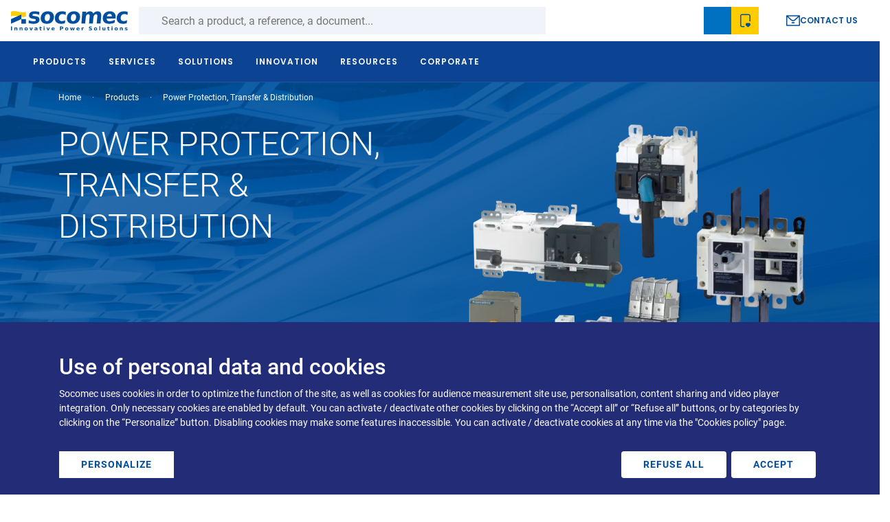

--- FILE ---
content_type: text/html; charset=UTF-8
request_url: https://www.socomec.us/en-us/c/power-protection-transfer-distribution
body_size: 57951
content:
<!DOCTYPE html>
<html lang="en-us" dir="ltr" prefix="og: https://ogp.me/ns#">
  <head>
    <meta charset="utf-8" />
<noscript><style>form.antibot * :not(.antibot-message) { display: none !important; }</style>
</noscript><script data-type="text/javascript" type="text/plain" data-name="hotjar" data-src="/sites/default/files/hotjar/hotjar.script.js?t8gabh"></script>
<meta name="description" content="Our power protection and transfer distribution solutions manage power and protect people and facilities. Availability and compliance priorities are driving the increased adoption of transfer-switching technology. Equipped for today&#039;s and tomorrow&#039;s &quot;smart&quot; facilities, the latest products in this field help reduce installation costs and improve performance levels. Our power protection and transfer switching solutions secure power and simplify energy management across critical applications, being deployed more widely to deliver the ultimate peace of mind throughout the supply chain." />
<link rel="canonical" href="https://www.socomec.us/en-us/c/power-protection-transfer-distribution" />
<meta name="robots" content="index, follow" />
<link rel="alternate" hreflang="sl-si" href="https://www.socomec.si/sl/c/zascita-prenos-distribucija-napajanja" />
<link rel="alternate" hreflang="en-in" href="https://www.socomec.co.in/en-in/c/electrical-distribution-protection-devices" />
<link rel="alternate" hreflang="en-bd" href="https://www.socomec.co.in/en-in/c/electrical-distribution-protection-devices" />
<link rel="alternate" hreflang="en-lk" href="https://www.socomec.co.in/en-in/c/electrical-distribution-protection-devices" />
<link rel="alternate" hreflang="fr" href="https://www.socomec.fr/fr/c/protection-commutation-et-distribution-de-lenergie" />
<link rel="alternate" hreflang="fr-fr" href="https://www.socomec.fr/fr/c/protection-commutation-et-distribution-de-lenergie" />
<link rel="alternate" hreflang="nl-nl" href="https://www.socomec.nl/nl/c/bescherming-overdracht-en-distributie-van-stroom" />
<link rel="alternate" hreflang="en-gb" href="https://www.socomec.co.uk/en-gb/c/electrical-distribution-protection-devices" />
<link rel="alternate" hreflang="de-ch" href="https://www.socomec.ch/de/c/schutz-und-schaltloesungen" />
<link rel="alternate" hreflang="fr-ch" href="https://www.socomec.ch/fr/c/protection-commutation-et-distribution-de-lenergie" />
<link rel="alternate" hreflang="it-ch" href="https://www.socomec.ch/it/c/power-switching" />
<link rel="alternate" hreflang="fr-dz" href="https://emea.socomec.com/fr/c/protection-commutation-et-distribution-de-lenergie" />
<link rel="alternate" hreflang="fr-bf" href="https://emea.socomec.com/fr/c/protection-commutation-et-distribution-de-lenergie" />
<link rel="alternate" hreflang="fr-bi" href="https://emea.socomec.com/fr/c/protection-commutation-et-distribution-de-lenergie" />
<link rel="alternate" hreflang="fr-bj" href="https://emea.socomec.com/fr/c/protection-commutation-et-distribution-de-lenergie" />
<link rel="alternate" hreflang="fr-cd" href="https://emea.socomec.com/fr/c/protection-commutation-et-distribution-de-lenergie" />
<link rel="alternate" hreflang="fr-cg" href="https://emea.socomec.com/fr/c/protection-commutation-et-distribution-de-lenergie" />
<link rel="alternate" hreflang="fr-ci" href="https://emea.socomec.com/fr/c/protection-commutation-et-distribution-de-lenergie" />
<link rel="alternate" hreflang="fr-cm" href="https://emea.socomec.com/fr/c/protection-commutation-et-distribution-de-lenergie" />
<link rel="alternate" hreflang="fr-dj" href="https://emea.socomec.com/fr/c/protection-commutation-et-distribution-de-lenergie" />
<link rel="alternate" hreflang="fr-ga" href="https://emea.socomec.com/fr/c/protection-commutation-et-distribution-de-lenergie" />
<link rel="alternate" hreflang="fr-gn" href="https://emea.socomec.com/fr/c/protection-commutation-et-distribution-de-lenergie" />
<link rel="alternate" hreflang="fr-gq" href="https://emea.socomec.com/fr/c/protection-commutation-et-distribution-de-lenergie" />
<link rel="alternate" hreflang="fr-ma" href="https://emea.socomec.com/fr/c/protection-commutation-et-distribution-de-lenergie" />
<link rel="alternate" hreflang="fr-mg" href="https://emea.socomec.com/fr/c/protection-commutation-et-distribution-de-lenergie" />
<link rel="alternate" hreflang="fr-ml" href="https://emea.socomec.com/fr/c/protection-commutation-et-distribution-de-lenergie" />
<link rel="alternate" hreflang="fr-mr" href="https://emea.socomec.com/fr/c/protection-commutation-et-distribution-de-lenergie" />
<link rel="alternate" hreflang="fr-ne" href="https://emea.socomec.com/fr/c/protection-commutation-et-distribution-de-lenergie" />
<link rel="alternate" hreflang="fr-rw" href="https://emea.socomec.com/fr/c/protection-commutation-et-distribution-de-lenergie" />
<link rel="alternate" hreflang="fr-sn" href="https://emea.socomec.com/fr/c/protection-commutation-et-distribution-de-lenergie" />
<link rel="alternate" hreflang="fr-td" href="https://emea.socomec.com/fr/c/protection-commutation-et-distribution-de-lenergie" />
<link rel="alternate" hreflang="fr-tg" href="https://emea.socomec.com/fr/c/protection-commutation-et-distribution-de-lenergie" />
<link rel="alternate" hreflang="fr-tn" href="https://emea.socomec.com/fr/c/protection-commutation-et-distribution-de-lenergie" />
<link rel="alternate" hreflang="en-af" href="https://emea.socomec.com/en/c/power-protection-transfer-distribution" />
<link rel="alternate" hreflang="en-za" href="https://emea.socomec.com/en/c/power-protection-transfer-distribution" />
<link rel="alternate" hreflang="en-ae" href="https://emea.socomec.com/en/c/power-protection-transfer-distribution" />
<link rel="alternate" hreflang="en-am" href="https://emea.socomec.com/en/c/power-protection-transfer-distribution" />
<link rel="alternate" hreflang="en-ao" href="https://emea.socomec.com/en/c/power-protection-transfer-distribution" />
<link rel="alternate" hreflang="en-az" href="https://emea.socomec.com/en/c/power-protection-transfer-distribution" />
<link rel="alternate" hreflang="en-ba" href="https://emea.socomec.com/en/c/power-protection-transfer-distribution" />
<link rel="alternate" hreflang="en-bf" href="https://emea.socomec.com/en/c/power-protection-transfer-distribution" />
<link rel="alternate" hreflang="en-bg" href="https://emea.socomec.com/en/c/power-protection-transfer-distribution" />
<link rel="alternate" hreflang="en-bh" href="https://emea.socomec.com/en/c/power-protection-transfer-distribution" />
<link rel="alternate" hreflang="en-bi" href="https://emea.socomec.com/en/c/power-protection-transfer-distribution" />
<link rel="alternate" hreflang="en-bj" href="https://emea.socomec.com/en/c/power-protection-transfer-distribution" />
<link rel="alternate" hreflang="en-bw" href="https://emea.socomec.com/en/c/power-protection-transfer-distribution" />
<link rel="alternate" hreflang="en-by" href="https://emea.socomec.com/en/c/power-protection-transfer-distribution" />
<link rel="alternate" hreflang="en-cd" href="https://emea.socomec.com/en/c/power-protection-transfer-distribution" />
<link rel="alternate" hreflang="en-cf" href="https://emea.socomec.com/en/c/power-protection-transfer-distribution" />
<link rel="alternate" hreflang="en-cg" href="https://emea.socomec.com/en/c/power-protection-transfer-distribution" />
<link rel="alternate" hreflang="en-ci" href="https://emea.socomec.com/en/c/power-protection-transfer-distribution" />
<link rel="alternate" hreflang="en-cm" href="https://emea.socomec.com/en/c/power-protection-transfer-distribution" />
<link rel="alternate" hreflang="en-rs" href="https://emea.socomec.com/en/c/power-protection-transfer-distribution" />
<link rel="alternate" hreflang="en-cv" href="https://emea.socomec.com/en/c/power-protection-transfer-distribution" />
<link rel="alternate" hreflang="en-cy" href="https://emea.socomec.com/en/c/power-protection-transfer-distribution" />
<link rel="alternate" hreflang="en-cz" href="https://emea.socomec.com/en/c/power-protection-transfer-distribution" />
<link rel="alternate" hreflang="en-dj" href="https://emea.socomec.com/en/c/power-protection-transfer-distribution" />
<link rel="alternate" hreflang="en-dk" href="https://emea.socomec.com/en/c/power-protection-transfer-distribution" />
<link rel="alternate" hreflang="en-dz" href="https://emea.socomec.com/en/c/power-protection-transfer-distribution" />
<link rel="alternate" hreflang="en-ee" href="https://emea.socomec.com/en/c/power-protection-transfer-distribution" />
<link rel="alternate" hreflang="en-eg" href="https://emea.socomec.com/en/c/power-protection-transfer-distribution" />
<link rel="alternate" hreflang="en-eh" href="https://emea.socomec.com/en/c/power-protection-transfer-distribution" />
<link rel="alternate" hreflang="en-er" href="https://emea.socomec.com/en/c/power-protection-transfer-distribution" />
<link rel="alternate" hreflang="en-et" href="https://emea.socomec.com/en/c/power-protection-transfer-distribution" />
<link rel="alternate" hreflang="en-fi" href="https://emea.socomec.com/en/c/power-protection-transfer-distribution" />
<link rel="alternate" hreflang="en-fo" href="https://emea.socomec.com/en/c/power-protection-transfer-distribution" />
<link rel="alternate" hreflang="en-ga" href="https://emea.socomec.com/en/c/power-protection-transfer-distribution" />
<link rel="alternate" hreflang="en-ge" href="https://emea.socomec.com/en/c/power-protection-transfer-distribution" />
<link rel="alternate" hreflang="en-gh" href="https://emea.socomec.com/en/c/power-protection-transfer-distribution" />
<link rel="alternate" hreflang="en-gm" href="https://emea.socomec.com/en/c/power-protection-transfer-distribution" />
<link rel="alternate" hreflang="en-gn" href="https://emea.socomec.com/en/c/power-protection-transfer-distribution" />
<link rel="alternate" hreflang="en-gq" href="https://emea.socomec.com/en/c/power-protection-transfer-distribution" />
<link rel="alternate" hreflang="en-gr" href="https://emea.socomec.com/en/c/power-protection-transfer-distribution" />
<link rel="alternate" hreflang="en-gw" href="https://emea.socomec.com/en/c/power-protection-transfer-distribution" />
<link rel="alternate" hreflang="en-hr" href="https://emea.socomec.com/en/c/power-protection-transfer-distribution" />
<link rel="alternate" hreflang="en-hu" href="https://emea.socomec.com/en/c/power-protection-transfer-distribution" />
<link rel="alternate" hreflang="en-il" href="https://emea.socomec.com/en/c/power-protection-transfer-distribution" />
<link rel="alternate" hreflang="en-iq" href="https://emea.socomec.com/en/c/power-protection-transfer-distribution" />
<link rel="alternate" hreflang="en-is" href="https://emea.socomec.com/en/c/power-protection-transfer-distribution" />
<link rel="alternate" hreflang="en-jo" href="https://emea.socomec.com/en/c/power-protection-transfer-distribution" />
<link rel="alternate" hreflang="en-ke" href="https://emea.socomec.com/en/c/power-protection-transfer-distribution" />
<link rel="alternate" hreflang="en-kw" href="https://emea.socomec.com/en/c/power-protection-transfer-distribution" />
<link rel="alternate" hreflang="en-lb" href="https://emea.socomec.com/en/c/power-protection-transfer-distribution" />
<link rel="alternate" hreflang="en-lr" href="https://emea.socomec.com/en/c/power-protection-transfer-distribution" />
<link rel="alternate" hreflang="en-ls" href="https://emea.socomec.com/en/c/power-protection-transfer-distribution" />
<link rel="alternate" hreflang="en-lt" href="https://emea.socomec.com/en/c/power-protection-transfer-distribution" />
<link rel="alternate" hreflang="en-lv" href="https://emea.socomec.com/en/c/power-protection-transfer-distribution" />
<link rel="alternate" hreflang="en-ly" href="https://emea.socomec.com/en/c/power-protection-transfer-distribution" />
<link rel="alternate" hreflang="en-ma" href="https://emea.socomec.com/en/c/power-protection-transfer-distribution" />
<link rel="alternate" hreflang="en-mg" href="https://emea.socomec.com/en/c/power-protection-transfer-distribution" />
<link rel="alternate" hreflang="en-mk" href="https://emea.socomec.com/en/c/power-protection-transfer-distribution" />
<link rel="alternate" hreflang="en-ml" href="https://emea.socomec.com/en/c/power-protection-transfer-distribution" />
<link rel="alternate" hreflang="en-mr" href="https://emea.socomec.com/en/c/power-protection-transfer-distribution" />
<link rel="alternate" hreflang="en-mt" href="https://emea.socomec.com/en/c/power-protection-transfer-distribution" />
<link rel="alternate" hreflang="en-mw" href="https://emea.socomec.com/en/c/power-protection-transfer-distribution" />
<link rel="alternate" hreflang="en-mz" href="https://emea.socomec.com/en/c/power-protection-transfer-distribution" />
<link rel="alternate" hreflang="en-na" href="https://emea.socomec.com/en/c/power-protection-transfer-distribution" />
<link rel="alternate" hreflang="en-ne" href="https://emea.socomec.com/en/c/power-protection-transfer-distribution" />
<link rel="alternate" hreflang="en-ng" href="https://emea.socomec.com/en/c/power-protection-transfer-distribution" />
<link rel="alternate" hreflang="en-no" href="https://emea.socomec.com/en/c/power-protection-transfer-distribution" />
<link rel="alternate" hreflang="en-om" href="https://emea.socomec.com/en/c/power-protection-transfer-distribution" />
<link rel="alternate" hreflang="en-ps" href="https://emea.socomec.com/en/c/power-protection-transfer-distribution" />
<link rel="alternate" hreflang="en-qa" href="https://emea.socomec.com/en/c/power-protection-transfer-distribution" />
<link rel="alternate" hreflang="en-ru" href="https://emea.socomec.com/en/c/power-protection-transfer-distribution" />
<link rel="alternate" hreflang="en-rw" href="https://emea.socomec.com/en/c/power-protection-transfer-distribution" />
<link rel="alternate" hreflang="en-sa" href="https://emea.socomec.com/en/c/power-protection-transfer-distribution" />
<link rel="alternate" hreflang="en-sd" href="https://emea.socomec.com/en/c/power-protection-transfer-distribution" />
<link rel="alternate" hreflang="en-se" href="https://emea.socomec.com/en/c/power-protection-transfer-distribution" />
<link rel="alternate" hreflang="en-sk" href="https://emea.socomec.com/en/c/power-protection-transfer-distribution" />
<link rel="alternate" hreflang="en-sl" href="https://emea.socomec.com/en/c/power-protection-transfer-distribution" />
<link rel="alternate" hreflang="en-sn" href="https://emea.socomec.com/en/c/power-protection-transfer-distribution" />
<link rel="alternate" hreflang="en-so" href="https://emea.socomec.com/en/c/power-protection-transfer-distribution" />
<link rel="alternate" hreflang="en-st" href="https://emea.socomec.com/en/c/power-protection-transfer-distribution" />
<link rel="alternate" hreflang="en-sy" href="https://emea.socomec.com/en/c/power-protection-transfer-distribution" />
<link rel="alternate" hreflang="en-sz" href="https://emea.socomec.com/en/c/power-protection-transfer-distribution" />
<link rel="alternate" hreflang="en-td" href="https://emea.socomec.com/en/c/power-protection-transfer-distribution" />
<link rel="alternate" hreflang="en-tg" href="https://emea.socomec.com/en/c/power-protection-transfer-distribution" />
<link rel="alternate" hreflang="en-tz" href="https://emea.socomec.com/en/c/power-protection-transfer-distribution" />
<link rel="alternate" hreflang="en-ua" href="https://emea.socomec.com/en/c/power-protection-transfer-distribution" />
<link rel="alternate" hreflang="en-ug" href="https://emea.socomec.com/en/c/power-protection-transfer-distribution" />
<link rel="alternate" hreflang="en-ye" href="https://emea.socomec.com/en/c/power-protection-transfer-distribution" />
<link rel="alternate" hreflang="en-zm" href="https://emea.socomec.com/en/c/power-protection-transfer-distribution" />
<link rel="alternate" hreflang="en-zw" href="https://emea.socomec.com/en/c/power-protection-transfer-distribution" />
<link rel="alternate" hreflang="x-default" href="https://emea.socomec.com/en/c/power-protection-transfer-distribution" />
<link rel="alternate" hreflang="pt-pt" href="https://www.socomec.pt/pt/c/protecao-transferencia-e-distribuicao-de-energia" />
<link rel="alternate" hreflang="nl-be" href="https://www.socomec.be/nl/c/bescherming-overdracht-en-distributie-van-stroom" />
<link rel="alternate" hreflang="fr-be" href="https://www.socomec.be/fr/c/protection-commutation-et-distribution-de-lenergie" />
<link rel="alternate" hreflang="fr-lu" href="https://www.socomec.be/fr/c/protection-commutation-et-distribution-de-lenergie" />
<link rel="alternate" hreflang="tr-tr" href="https://www.socomec.com.tr/tr/c/guc-korumasi-aktarimi-ve-dagitimi" />
<link rel="alternate" hreflang="ru-ru" href="https://www.socomec.ru/ru/c/zaschita-peredacha-i-raspredelenie-elektroenergii" />
<link rel="alternate" hreflang="pl-pl" href="https://www.socomec.pl/pl/c/zabezpieczenia-przelaczanie-i-rozdzial-zasilania" />
<link rel="alternate" hreflang="ro-ro" href="https://www.socomec.ro/ro/c/protectia-alimentarii-transfer-si-distributie-de-energie" />
<link rel="alternate" hreflang="it-it" href="https://www.socomec.it/it/c/power-switching" />
<link rel="alternate" hreflang="de-de" href="https://www.socomec.de/de/c/schutz-und-schaltloesungen" />
<link rel="alternate" hreflang="es-es" href="https://www.socomec.es/es/c/proteccion-transferencia-y-distribucion-de-energia" />
<link rel="alternate" hreflang="en-us" href="https://www.socomec.us/en-us/c/power-protection-transfer-distribution" />
<link rel="alternate" hreflang="en-ca" href="https://www.socomec.us/en-us/c/power-protection-transfer-distribution" />
<link rel="alternate" hreflang="en-th" href="https://apac.socomec.com/en/c/power-protection-transfer-distribution" />
<link rel="alternate" hreflang="en-au" href="https://apac.socomec.com/en/c/power-protection-transfer-distribution" />
<link rel="alternate" hreflang="en-sg" href="https://apac.socomec.com/en/c/power-protection-transfer-distribution" />
<link rel="alternate" hreflang="en-id" href="https://apac.socomec.com/en/c/power-protection-transfer-distribution" />
<link rel="alternate" hreflang="en-mm" href="https://apac.socomec.com/en/c/power-protection-transfer-distribution" />
<link rel="alternate" hreflang="en-vn" href="https://apac.socomec.com/en/c/power-protection-transfer-distribution" />
<link rel="alternate" hreflang="en-kr" href="https://apac.socomec.com/en/c/power-protection-transfer-distribution" />
<link rel="alternate" hreflang="en-jp" href="https://apac.socomec.com/en/c/power-protection-transfer-distribution" />
<link rel="alternate" hreflang="en-ph" href="https://apac.socomec.com/en/c/power-protection-transfer-distribution" />
<link rel="alternate" hreflang="en-la" href="https://apac.socomec.com/en/c/power-protection-transfer-distribution" />
<link rel="alternate" hreflang="en-kh" href="https://apac.socomec.com/en/c/power-protection-transfer-distribution" />
<link rel="alternate" hreflang="en-bn" href="https://apac.socomec.com/en/c/power-protection-transfer-distribution" />
<link rel="alternate" hreflang="en-pk" href="https://apac.socomec.com/en/c/power-protection-transfer-distribution" />
<link rel="alternate" hreflang="en-nz" href="https://apac.socomec.com/en/c/power-protection-transfer-distribution" />
<link rel="alternate" hreflang="en-my" href="https://apac.socomec.com/en/c/power-protection-transfer-distribution" />
<meta property="og:determiner" content="Power Protection, Transfer &amp; Distribution" />
<meta property="og:site_name" content="Socomec" />
<meta property="og:type" content="product.list" />
<meta property="og:url" content="https://www.socomec.us/en-us/c/power-protection-transfer-distribution" />
<meta property="og:title" content="Power Protection, Transfer &amp; Distribution" />
<meta property="og:description" content="Our power protection and transfer distribution solutions manage power and protect people and facilities. Availability and compliance priorities are driving the increased adoption of transfer-switching technology. Equipped for today&#039;s and tomorrow&#039;s &quot;smart&quot; facilities, the latest products in this field help reduce installation costs and improve performance levels. Our power protection and transfer switching solutions secure power and simplify energy management across critical applications, being deployed more widely to deliver the ultimate peace of mind throughout the supply chain." />
<meta property="og:image:url" content="https://www.socomec.us/sites/default/files/styles/og_image_600x315/public/2023-06/Power%20Protection%2C%20Transfer%20%26%20Distribution%20%283%29.png?itok=s_fmufKv" />
<meta property="og:image:type" content="image/png" />
<meta property="og:image:width" content="600" />
<meta property="og:image:height" content="315" />
<meta name="google-site-verification" content="DsoPDSx9dbKlod5hCk2Ep_6EufMIALZ-TEDoraxgVdY" />
<script type="text/plain" data-type="text/javascript" data-name="ab_tasty" data-src="https://try.abtasty.com/52897fb570d9e7069d6e7b62d5a7af2f.js"></script>
<meta name="MobileOptimized" content="width" />
<meta name="HandheldFriendly" content="true" />
<meta name="viewport" content="width=device-width, initial-scale=1, shrink-to-fit=no" />
<meta http-equiv="x-ua-compatible" content="ie=edge" />
<link rel="alternate" hreflang="en-us" href="https://www.socomec.us/en-us/c/power-protection-transfer-distribution" />
<link rel="icon" href="/themes/custom/socomec/favicon.ico" type="image/vnd.microsoft.icon" />

    <title>Power Protection, Transfer &amp; Distribution | Socomec</title>
    <link rel="stylesheet" media="all" href="/sites/default/files/css/css_Ppin4MjjWK9qIsuCXfiAV2kU-ljqJplaImAWZGiBEMg.css?delta=0&amp;language=en-us&amp;theme=socomec&amp;include=[base64]" />
<link rel="stylesheet" media="all" href="/sites/default/files/css/css_HCGLFQ9QX2LBRp0nc3b_lyV23uSxXzbuzjG-XYjI_sI.css?delta=1&amp;language=en-us&amp;theme=socomec&amp;include=[base64]" />
<link rel="stylesheet" media="all" href="/sites/default/files/css/css_NHej1OJLRO9P-DD4DXbD5I5NXn3odOoF3nEHVfSxQOs.css?delta=2&amp;language=en-us&amp;theme=socomec&amp;include=[base64]" />

    <script src="/libraries/fontawesome/js/all.min.js?v=6.4.0" defer></script>
<script src="/libraries/fontawesome/js/v4-shims.min.js?v=6.4.0" defer></script>
<script src="/libraries/klaro/dist/klaro-no-translations-no-css.js?t8gabh" defer id="klaro-js"></script>

  </head>
  <body class="layout-no-sidebars page-taxonomy-term-103 page-vocabulary-family page-view-taxonomy-term taxonomy-family path-taxonomy">
    <a href="#main-content" class="visually-hidden focusable skip-link">
      Skip to main content
    </a>
    <div class="throbber-wrapper">
      <!-- By Sam Herbert (@sherb), for everyone. More @ http://goo.gl/7AJzbL -->
<svg width="58" height="58" viewBox="0 0 58 58" xmlns="http://www.w3.org/2000/svg">
    <g fill="none" fill-rule="evenodd">
        <g transform="translate(2 1)" stroke="#004F9F" stroke-width="1.5">
            <circle cx="42.601" cy="11.462" r="5" fill-opacity="1" fill="#004F9F">
                <animate attributeName="fill-opacity"
                     begin="0s" dur="1.3s"
                     values="1;0;0;0;0;0;0;0" calcMode="linear"
                     repeatCount="indefinite" />
            </circle>
            <circle cx="49.063" cy="27.063" r="5" fill-opacity="0" fill="#004F9F">
                <animate attributeName="fill-opacity"
                     begin="0s" dur="1.3s"
                     values="0;1;0;0;0;0;0;0" calcMode="linear"
                     repeatCount="indefinite" />
            </circle>
            <circle cx="42.601" cy="42.663" r="5" fill-opacity="0" fill="#004F9F">
                <animate attributeName="fill-opacity"
                     begin="0s" dur="1.3s"
                     values="0;0;1;0;0;0;0;0" calcMode="linear"
                     repeatCount="indefinite" />
            </circle>
            <circle cx="27" cy="49.125" r="5" fill-opacity="0" fill="#004F9F">
                <animate attributeName="fill-opacity"
                     begin="0s" dur="1.3s"
                     values="0;0;0;1;0;0;0;0" calcMode="linear"
                     repeatCount="indefinite" />
            </circle>
            <circle cx="11.399" cy="42.663" r="5" fill-opacity="0" fill="#004F9F">
                <animate attributeName="fill-opacity"
                     begin="0s" dur="1.3s"
                     values="0;0;0;0;1;0;0;0" calcMode="linear"
                     repeatCount="indefinite" />
            </circle>
            <circle cx="4.938" cy="27.063" r="5" fill-opacity="0" fill="#004F9F">
                <animate attributeName="fill-opacity"
                     begin="0s" dur="1.3s"
                     values="0;0;0;0;0;1;0;0" calcMode="linear"
                     repeatCount="indefinite" />
            </circle>
            <circle cx="11.399" cy="11.462" r="5" fill-opacity="0" fill="#004F9F">
                <animate attributeName="fill-opacity"
                     begin="0s" dur="1.3s"
                     values="0;0;0;0;0;0;1;0" calcMode="linear"
                     repeatCount="indefinite" />
            </circle>
            <circle cx="27" cy="5" r="5" fill-opacity="0" fill="#004F9F">
                <animate attributeName="fill-opacity"
                     begin="0s" dur="1.3s"
                     values="0;0;0;0;0;0;0;1" calcMode="linear"
                     repeatCount="indefinite" />
            </circle>
        </g>
    </g>
</svg>
    </div>
    <script type="text/javascript">
// <![CDATA[
(function(window, document, dataLayerName, id) {
window[dataLayerName]=window[dataLayerName]||[],window[dataLayerName].push({start:(new Date).getTime(),event:"stg.start"});var scripts=document.getElementsByTagName('script')[0],tags=document.createElement('script');
function stgCreateCookie(a,b,c){var d="";if(c){var e=new Date;e.setTime(e.getTime()+24*c*60*60*1e3),d="; expires="+e.toUTCString();f=""}document.cookie=a+"="+b+d+f+"; path=/"}
var isStgDebug=(window.location.href.match("stg_debug")||document.cookie.match("stg_debug"))&&!window.location.href.match("stg_disable_debug");stgCreateCookie("stg_debug",isStgDebug?1:"",isStgDebug?14:-1);
var qP=[];dataLayerName!=="dataLayer"&&qP.push("data_layer_name="+dataLayerName);isStgDebug&&qP.push("stg_debug");var qPString=qP.length>0?("?"+qP.join("&")):"";
tags.async=!0,tags.src="https://socomec.containers.piwik.pro/"+id+".js"+qPString,scripts.parentNode.insertBefore(tags,scripts);
!function(a,n,i){a[n]=a[n]||{};for(var c=0;c<i.length;c++)!function(i){a[n][i]=a[n][i]||{},a[n][i].api=a[n][i].api||function(){var a=[].slice.call(arguments,0);"string"==typeof a[0]&&window[dataLayerName].push({event:n+"."+i+":"+a[0],parameters:[].slice.call(arguments,1)})}}(i[c])}(window,"ppms",["tm","cm"])
})(window, document, 'dataLayer', '9e8f387a-4bc3-447f-8c38-713dc55b2164');
// ]]>
</script><noscript><iframe src="https://socomec.containers.piwik.pro/9e8f387a-4bc3-447f-8c38-713dc55b2164/noscript.html" title="Piwik PRO embed snippet" height="0" width="0" style="display:none;visibility:hidden" aria-hidden="true"></iframe></noscript>
      <div class="dialog-off-canvas-main-canvas" data-off-canvas-main-canvas>
    	
<div id="page-wrapper">
	<div id="page">
				  <div class="preheader-wrapper">
    <div class="menu-container">
      <div class="left">
        <div class="branding">
                  <a href="/en-us" title="Home" rel="home" class="navbar-brand">
              <svg width="242" height="41" viewBox="0 0 242 41" fill="none" xmlns="http://www.w3.org/2000/svg">
<path fill-rule="evenodd" clip-rule="evenodd" d="M53.6543 0.863283C52.0703 0.644283 50.5503 0.527283 49.0993 0.527283C45.3903 0.527283 42.5883 1.16228 40.6853 2.42228C38.7833 3.68328 37.7153 5.61528 37.4863 8.22628C37.2773 10.6423 37.8223 12.4473 39.1293 13.6313C40.4333 14.8203 42.8183 15.6343 46.2933 16.0723L47.6683 16.2503C49.2583 16.4393 50.3043 16.7093 50.8063 17.0523C51.3163 17.4003 51.5413 17.9243 51.4803 18.6333C51.4063 19.4723 50.9613 20.1033 50.1443 20.5313C49.3303 20.9573 48.1463 21.1723 46.6033 21.1723C44.8983 21.1723 43.2343 20.9763 41.6133 20.5933C39.9963 20.2093 38.4313 19.6313 36.9253 18.8553L36.4023 24.8613C38.1913 25.3883 39.9453 25.7773 41.6643 26.0433C43.3813 26.3043 45.0523 26.4393 46.6833 26.4393C50.5313 26.4393 53.4823 25.7773 55.5393 24.4553C57.5923 23.1333 58.7343 21.1583 58.9653 18.5273C59.1833 16.0153 58.6463 14.1723 57.3573 12.9983C56.0683 11.8223 53.4223 10.9783 49.4333 10.4673L48.0603 10.2693C46.6483 10.1073 45.6753 9.85928 45.1503 9.52128C44.6293 9.18528 44.3963 8.70328 44.4513 8.07828C44.5173 7.30228 44.9333 6.73428 45.6913 6.35328C46.4573 5.98428 47.5823 5.79528 49.0903 5.79528C50.4823 5.79528 51.9553 5.97228 53.5003 6.32428C55.0433 6.67428 56.6313 7.19728 58.2613 7.90428L58.7873 1.90028C56.9493 1.42728 55.2363 1.08228 53.6543 0.863283ZM79.7183 8.04728C80.5213 9.30828 80.8183 11.1153 80.6113 13.4843C80.4043 15.8533 79.7893 17.6663 78.7693 18.9183C77.7503 20.1743 76.3813 20.8043 74.6603 20.8043C72.9103 20.8043 71.6343 20.1743 70.8243 18.9183C70.0133 17.6663 69.7163 15.8533 69.9203 13.4843C70.1273 11.1153 70.7483 9.30828 71.7753 8.04728C72.8023 6.79328 74.1933 6.16228 75.9453 6.16228C77.6603 6.16228 78.9183 6.79328 79.7183 8.04728ZM66.1403 3.96728C63.5413 6.26128 62.0643 9.42928 61.7053 13.4843C61.3533 17.5373 62.2773 20.7113 64.4783 23.0023C66.6773 25.2913 69.9063 26.4393 74.1683 26.4393C78.4103 26.4393 81.8243 25.2913 84.4123 23.0023C87.0023 20.7113 88.4703 17.5373 88.8263 13.4843C89.1773 9.42928 88.2633 6.26128 86.0803 3.96728C83.8923 1.67928 80.6773 0.527283 76.4313 0.527283C72.1743 0.527283 68.7443 1.67928 66.1403 3.96728ZM110.045 0.877283C108.806 0.646283 107.543 0.527283 106.248 0.527283C101.797 0.527283 98.2153 1.67028 95.5023 3.95528C92.7913 6.24028 91.2543 9.41828 90.8983 13.4843C90.5453 17.5523 91.5173 20.7243 93.8343 23.0113C96.1443 25.2973 99.5293 26.4393 103.98 26.4393C105.259 26.4393 106.543 26.3303 107.836 26.1113C109.129 25.8883 110.408 25.5583 111.679 25.1193L112.25 18.6463C111.246 19.3593 110.17 19.8943 109.031 20.2583C107.886 20.6213 106.697 20.8043 105.461 20.8043C103.258 20.8043 101.595 20.1583 100.48 18.8753C99.3653 17.5883 98.9143 15.7913 99.1133 13.4843C99.3123 11.1763 100.086 9.37728 101.425 8.09328C102.765 6.80828 104.539 6.16228 106.744 6.16228C107.906 6.16228 109.009 6.34328 110.06 6.69328C111.111 7.04528 112.136 7.59028 113.15 8.32228L113.713 1.90028C112.5 1.44328 111.277 1.10128 110.045 0.877283ZM133.847 8.04728C134.652 9.30828 134.949 11.1153 134.742 13.4843C134.535 15.8533 133.922 17.6663 132.896 18.9183C131.879 20.1743 130.509 20.8043 128.787 20.8043C127.039 20.8043 125.759 20.1743 124.953 18.9183C124.146 17.6663 123.845 15.8533 124.05 13.4843C124.263 11.1153 124.879 9.30828 125.904 8.04728C126.931 6.79328 128.318 6.16228 130.066 6.16228C131.789 6.16228 133.05 6.79328 133.847 8.04728ZM120.269 3.96728C117.668 6.26128 116.189 9.42928 115.836 13.4843C115.482 17.5373 116.402 20.7113 118.605 23.0023C120.806 25.2913 124.039 26.4393 128.297 26.4393C132.543 26.4393 135.955 25.2913 138.543 23.0023C141.129 20.7113 142.599 17.5373 142.957 13.4843C143.308 9.42928 142.392 6.26128 140.207 3.96728C138.025 1.67928 134.808 0.527283 130.562 0.527283C126.302 0.527283 122.873 1.67928 120.269 3.96728ZM167.81 1.76528C166.578 0.943283 165.105 0.527283 163.4 0.527283C161.883 0.527283 160.466 0.883283 159.15 1.59228C157.83 2.29528 156.629 3.34528 155.537 4.74228L155.851 1.10728H147.9L145.74 25.8083H153.691L154.754 13.6643C154.957 11.3573 155.519 9.58428 156.455 8.34028C157.383 7.10128 158.605 6.48228 160.117 6.48228C161.324 6.48228 162.125 6.87128 162.527 7.66028C162.925 8.44528 163.009 10.2053 162.767 12.9373L161.638 25.8083H169.593L170.654 13.6853C170.89 11.3493 171.465 9.56628 172.386 8.33428C173.31 7.09728 174.523 6.48228 176.021 6.48228C177.164 6.48228 177.959 6.87128 178.404 7.66028C178.849 8.44528 178.996 9.71728 178.843 11.4613C178.81 11.8453 178.779 12.1363 178.756 12.3453C178.73 12.5493 178.701 12.7423 178.67 12.9373L177.541 25.8083H185.498L186.808 10.7773C187.103 7.44528 186.582 4.90228 185.25 3.15228C183.918 1.40628 181.834 0.527283 178.994 0.527283C177.345 0.527283 175.802 0.931283 174.355 1.73428C172.912 2.53128 171.619 3.69528 170.486 5.22428C169.941 3.73828 169.05 2.58828 167.81 1.76528ZM214.054 4.03928C211.929 1.69928 208.929 0.527283 205.05 0.527283C200.791 0.527283 197.343 1.68528 194.711 3.98828C192.082 6.29528 190.586 9.45728 190.234 13.4843C189.875 17.5823 190.834 20.7653 193.111 23.0353C195.39 25.3043 198.761 26.4393 203.232 26.4393C205.099 26.4393 206.98 26.2583 208.879 25.8903C210.773 25.5313 212.685 24.9943 214.615 24.2753L215.148 18.1743C213.226 19.1793 211.373 19.9293 209.591 20.4253C207.806 20.9273 206.086 21.1723 204.427 21.1723C202.367 21.1723 200.81 20.7113 199.742 19.7893C198.677 18.8693 198.131 17.4863 198.103 15.6423H216.531L216.728 13.4063C217.07 9.49828 216.179 6.37528 214.054 4.03928ZM198.613 10.8013C198.988 9.18328 199.693 7.94328 200.72 7.08428C201.748 6.23028 203.023 5.79528 204.55 5.79528C205.961 5.79528 207.06 6.25628 207.849 7.17428C208.646 8.09028 208.976 9.29928 208.843 10.8013H198.613ZM238.174 0.877283C236.933 0.646283 235.668 0.527283 234.379 0.527283C229.924 0.527283 226.341 1.67028 223.631 3.95528C220.918 6.24028 219.384 9.41828 219.027 13.4843C218.672 17.5523 219.648 20.7243 221.965 23.0113C224.275 25.2973 227.658 26.4393 232.111 26.4393C233.39 26.4393 234.674 26.3303 235.963 26.1113C237.256 25.8883 238.535 25.5583 239.806 25.1193L240.377 18.6463C239.375 19.3593 238.3 19.8943 237.162 20.2583C236.015 20.6213 234.828 20.8043 233.591 20.8043C231.386 20.8043 229.728 20.1583 228.611 18.8753C227.496 17.5883 227.037 15.7913 227.244 13.4843C227.441 11.1763 228.216 9.37728 229.552 8.09328C230.892 6.80828 232.672 6.16228 234.875 6.16228C236.033 6.16228 237.142 6.34328 238.189 6.69328C239.238 7.04528 240.265 7.59028 241.281 8.32228L241.841 1.90028C240.631 1.44328 239.408 1.10128 238.174 0.877283Z" fill="#004F9F"/>
<path fill-rule="evenodd" clip-rule="evenodd" d="M69.572 40.1019H67.633V34.0529H69.572V40.1019ZM69.572 33.2759H67.633V31.6879H69.572V33.2759ZM2.238 40.1009H0.160004V32.0289H2.238V40.1009ZM13.1425 40.1019V36.4199C13.1425 35.6019 12.9645 34.9769 12.6015 34.5509C12.2385 34.1169 11.7065 33.9019 11.0075 33.9019C10.6135 33.9019 10.2495 33.9879 9.9215 34.1519C9.5895 34.3239 9.2855 34.5819 8.9945 34.9339V34.0529H7.0525V40.1019H8.9945V37.1249C8.9945 36.5739 9.1055 36.1469 9.3375 35.8319C9.5705 35.5219 9.8865 35.3629 10.2905 35.3629C10.4545 35.3629 10.6035 35.3969 10.7345 35.4709C10.8615 35.5409 10.9645 35.6389 11.0405 35.7639C11.0975 35.8559 11.1385 36.0039 11.1635 36.2009C11.1855 36.4019 11.1975 36.7579 11.1975 37.2829V39.4999V40.1019H13.1425ZM23.8965 36.4199V40.1019H21.9575V39.4999V37.2829C21.9575 36.7579 21.9435 36.4019 21.9215 36.2009C21.8965 36.0039 21.8575 35.8559 21.7985 35.7639C21.7205 35.6389 21.6195 35.5409 21.4885 35.4709C21.3615 35.3969 21.2105 35.3629 21.0465 35.3629C20.6425 35.3629 20.3265 35.5219 20.0955 35.8319C19.8655 36.1469 19.7505 36.5739 19.7505 37.1249V40.1019H17.8105V34.0529H19.7505V34.9339C20.0415 34.5819 20.3495 34.3239 20.6775 34.1519C21.0075 33.9879 21.3715 33.9019 21.7635 33.9019C22.4645 33.9019 22.9925 34.1169 23.3535 34.5509C23.7165 34.9769 23.8965 35.6019 23.8965 36.4199ZM30.473 35.7461C30.699 35.4431 31.025 35.2891 31.457 35.2891C31.877 35.2891 32.203 35.4431 32.424 35.7461C32.648 36.0571 32.758 36.5021 32.758 37.0821C32.758 37.6601 32.648 38.1051 32.424 38.4081C32.203 38.7191 31.877 38.8771 31.457 38.8771C31.025 38.8771 30.699 38.7191 30.473 38.4081C30.246 38.1051 30.137 37.6601 30.137 37.0821C30.137 36.5021 30.246 36.0571 30.473 35.7461ZM33.896 34.7481C33.311 34.1851 32.498 33.9021 31.457 33.9021C30.41 33.9021 29.594 34.1851 29 34.7481C28.412 35.3091 28.119 36.0881 28.119 37.0821C28.119 38.0761 28.412 38.8551 29 39.4141C29.594 39.9761 30.41 40.2561 31.457 40.2561C32.498 40.2561 33.311 39.9761 33.896 39.4141C34.482 38.8551 34.775 38.0761 34.775 37.0821C34.775 36.0881 34.482 35.3091 33.896 34.7481ZM38.2773 34.0527H40.2163L41.7243 38.2327L43.2283 34.0527H45.1663L42.7873 40.1017H40.6583L38.2773 34.0527ZM50.9376 37.5839C51.1386 37.4469 51.4436 37.3789 51.8496 37.3789H52.8496V37.5979C52.8496 37.9919 52.7246 38.3199 52.4786 38.5779C52.2306 38.8419 51.9256 38.9729 51.5606 38.9729C51.2696 38.9729 51.0406 38.9019 50.8766 38.7679C50.7166 38.6269 50.6286 38.4319 50.6286 38.1859C50.6286 37.9219 50.7346 37.7169 50.9376 37.5839ZM54.8026 40.1019V36.6489C54.8026 35.6839 54.5606 34.9809 54.0746 34.5509C53.5896 34.1169 52.8026 33.9019 51.7106 33.9019C51.2926 33.9019 50.8726 33.9339 50.4546 33.9809C50.0386 34.0389 49.6246 34.1089 49.2066 34.2149V35.6899C49.5136 35.5219 49.8416 35.3969 50.2036 35.3129C50.5586 35.2309 50.9436 35.1859 51.3596 35.1859C51.8696 35.1859 52.2476 35.2599 52.4886 35.3999C52.7286 35.5449 52.8496 35.7679 52.8496 36.0759V36.2249H51.7106C50.6676 36.2249 49.9026 36.3929 49.4136 36.7229C48.9236 37.0529 48.6796 37.5739 48.6796 38.2849C48.6796 38.8649 48.8726 39.3419 49.2676 39.7089C49.6586 40.0759 50.1656 40.2559 50.7926 40.2559C51.2576 40.2559 51.6526 40.1739 51.9766 40.0059C52.3006 39.8399 52.5916 39.5719 52.8496 39.2049V40.1019H54.8026ZM61.5976 32.334V34.053H63.5876V35.436H61.5976V38.004C61.5976 38.281 61.6506 38.471 61.7616 38.57C61.8766 38.672 62.0936 38.719 62.4276 38.719H63.4236V40.102H61.7616C60.9976 40.102 60.4546 39.939 60.1366 39.623C59.8166 39.305 59.6586 38.768 59.6586 38.004V35.436H58.6956V34.053H59.6586V32.334H61.5976ZM73.543 34.0527H75.48L76.986 38.2327L78.494 34.0527H80.434L78.049 40.1017H75.926L73.543 34.0527ZM88.137 35.5269C88.354 35.7519 88.459 36.0489 88.459 36.4199H85.939C85.996 36.0219 86.143 35.7169 86.377 35.5059C86.615 35.2909 86.918 35.1859 87.295 35.1859C87.641 35.1859 87.922 35.3049 88.137 35.5269ZM90.443 37.6109V37.0569C90.443 36.1059 90.162 35.3339 89.59 34.7619C89.016 34.1879 88.256 33.9019 87.303 33.9019C86.258 33.9019 85.439 34.1859 84.84 34.7519C84.244 35.3159 83.947 36.0919 83.947 37.0819C83.947 38.0819 84.248 38.8649 84.857 39.4219C85.467 39.9769 86.314 40.2559 87.408 40.2559C87.867 40.2559 88.326 40.2129 88.787 40.1269C89.244 40.0369 89.701 39.9099 90.156 39.7359V38.2439C89.707 38.4859 89.268 38.6719 88.844 38.7889C88.414 38.9139 87.994 38.9729 87.59 38.9729C87.084 38.9729 86.693 38.8589 86.412 38.6329C86.131 38.4039 85.967 38.0629 85.918 37.6109H90.443ZM103.652 33.5449V35.7929H104.804C105.209 35.7929 105.521 35.6929 105.742 35.4959C105.959 35.3049 106.07 35.0239 106.07 34.6639C106.07 34.3009 105.959 34.0239 105.742 33.8299C105.521 33.6369 105.209 33.5449 104.804 33.5449H103.652ZM101.58 32.0289H105.029C106.056 32.0289 106.841 32.2579 107.39 32.7169C107.943 33.1679 108.22 33.8199 108.22 34.6639C108.22 35.5059 107.943 36.1579 107.39 36.6169C106.841 37.0739 106.056 37.2989 105.029 37.2989H103.652V40.1019H101.58V32.0289ZM114.379 35.7461C114.603 35.4431 114.931 35.2891 115.361 35.2891C115.783 35.2891 116.107 35.4431 116.328 35.7461C116.55 36.0571 116.668 36.5021 116.668 37.0821C116.668 37.6601 116.55 38.1051 116.328 38.4081C116.107 38.7191 115.783 38.8771 115.361 38.8771C114.931 38.8771 114.603 38.7191 114.379 38.4081C114.156 38.1051 114.041 37.6601 114.041 37.0821C114.041 36.5021 114.156 36.0571 114.379 35.7461ZM117.802 34.7481C117.215 34.1851 116.402 33.9021 115.361 33.9021C114.316 33.9021 113.498 34.1851 112.906 34.7481C112.322 35.3091 112.025 36.0881 112.025 37.0821C112.025 38.0761 112.322 38.8551 112.906 39.4141C113.498 39.9761 114.316 40.2561 115.361 40.2561C116.402 40.2561 117.215 39.9761 117.802 39.4141C118.384 38.8551 118.679 38.0761 118.679 37.0821C118.679 36.0881 118.384 35.3091 117.802 34.7481ZM122.404 34.0527H124.287L125.3 38.2187L126.322 34.0527H127.939L128.955 38.1797L129.98 34.0527H131.859L130.265 40.1017H128.15L127.127 35.9397L126.115 40.1017H123.998L122.404 34.0527ZM139.785 35.5269C140.003 35.7519 140.107 36.0489 140.107 36.4199H137.589C137.644 36.0219 137.793 35.7169 138.031 35.5059C138.265 35.2909 138.57 35.1859 138.945 35.1859C139.291 35.1859 139.576 35.3049 139.785 35.5269ZM142.097 37.6109V37.0569C142.097 36.1059 141.812 35.3339 141.24 34.7619C140.668 34.1879 139.906 33.9019 138.951 33.9019C137.908 33.9019 137.089 34.1859 136.494 34.7519C135.894 35.3159 135.595 36.0919 135.595 37.0819C135.595 38.0819 135.898 38.8649 136.503 39.4219C137.113 39.9769 137.962 40.2559 139.064 40.2559C139.517 40.2559 139.976 40.2129 140.435 40.1269C140.894 40.0369 141.353 39.9099 141.804 39.7359V38.2439C141.357 38.4859 140.918 38.6719 140.492 38.7889C140.064 38.9139 139.648 38.9729 139.24 38.9729C138.73 38.9729 138.343 38.8589 138.06 38.6329C137.779 38.4039 137.615 38.0629 137.568 37.6109H142.097ZM150.914 35.7031C150.752 35.6211 150.58 35.5641 150.412 35.5271C150.244 35.4861 150.078 35.4711 149.904 35.4711C149.408 35.4711 149.027 35.6291 148.758 35.9471C148.486 36.2671 148.357 36.7231 148.357 37.3181V40.1011H146.418V34.0531H148.357V35.0411C148.603 34.6421 148.889 34.3531 149.213 34.1741C149.535 33.9941 149.92 33.9021 150.369 33.9021C150.435 33.9021 150.506 33.9041 150.58 33.9101C150.622 33.9132 150.672 33.9193 150.73 33.9264C150.784 33.933 150.844 33.9404 150.912 33.9471L150.914 35.7031ZM167.168 33.9941V32.2891C166.67 32.1561 166.184 32.0531 165.715 31.9861C165.246 31.9201 164.791 31.8891 164.346 31.8891C163.371 31.8891 162.625 32.1031 162.106 32.5331C161.59 32.9671 161.328 33.5861 161.328 34.3891C161.328 35.0331 161.516 35.5411 161.883 35.9121C162.262 36.2931 162.852 36.5681 163.658 36.7421L164.463 36.9181C164.955 37.0251 165.279 37.1521 165.441 37.2891C165.606 37.4281 165.689 37.6191 165.689 37.8691C165.689 38.1501 165.564 38.3691 165.324 38.5211C165.086 38.6721 164.736 38.7501 164.281 38.7501C163.84 38.7501 163.375 38.6801 162.891 38.5391C162.408 38.4041 161.914 38.1931 161.398 37.9181V39.6781C161.914 39.8651 162.428 40.0121 162.945 40.1111C163.461 40.2091 163.975 40.2561 164.482 40.2561C165.57 40.2561 166.375 40.0371 166.904 39.6031C167.43 39.1701 167.693 38.5081 167.693 37.6191C167.693 36.9431 167.508 36.4221 167.129 36.0491C166.75 35.6851 166.111 35.4081 165.213 35.2301L164.326 35.0531C163.902 34.9651 163.619 34.8611 163.457 34.7441C163.297 34.6191 163.217 34.4571 163.217 34.2381C163.217 33.9491 163.334 33.7401 163.574 33.6011C163.813 33.4651 164.178 33.3961 164.676 33.3961C165.049 33.3961 165.451 33.4431 165.869 33.5511C166.291 33.6481 166.727 33.7931 167.168 33.9941ZM175.186 35.2891C174.754 35.2891 174.426 35.4431 174.202 35.7461C173.979 36.0571 173.864 36.5021 173.864 37.0821C173.864 37.6601 173.979 38.1051 174.202 38.4081C174.426 38.7191 174.754 38.8771 175.186 38.8771C175.605 38.8771 175.93 38.7191 176.155 38.4081C176.377 38.1051 176.491 37.6601 176.491 37.0821C176.491 36.5021 176.377 36.0571 176.155 35.7461C175.93 35.4431 175.605 35.2891 175.186 35.2891ZM175.186 33.9021C176.225 33.9021 177.043 34.1851 177.627 34.7481C178.215 35.3091 178.504 36.0881 178.504 37.0821C178.504 38.0761 178.215 38.8551 177.627 39.4141C177.043 39.9761 176.225 40.2561 175.186 40.2561C174.141 40.2561 173.321 39.9761 172.732 39.4141C172.141 38.8551 171.846 38.0761 171.846 37.0821C171.846 36.0881 172.141 35.3091 172.732 34.7481C173.321 34.1851 174.141 33.9021 175.186 33.9021ZM184.705 40.1019H182.766V31.6879H184.705V40.1019ZM189.377 37.7441V34.0531H191.322V34.6581C191.322 34.9801 191.32 35.3961 191.314 35.8871C191.313 36.1454 191.313 36.3587 191.312 36.5276L191.312 36.5473L191.312 36.5586C191.311 36.6987 191.311 36.8061 191.311 36.8811C191.311 37.3611 191.322 37.7171 191.35 37.9241C191.373 38.1421 191.42 38.3011 191.477 38.3921C191.557 38.5211 191.66 38.6171 191.789 38.6831C191.916 38.7561 192.063 38.7891 192.227 38.7891C192.629 38.7891 192.945 38.6351 193.174 38.3241C193.408 38.0141 193.525 37.5881 193.525 37.0331V34.0531H195.463V40.1011H193.525V39.2211C193.231 39.5741 192.924 39.8401 192.6 40.0061C192.27 40.1741 191.912 40.2561 191.52 40.2561C190.82 40.2561 190.291 40.0411 189.922 39.6131C189.561 39.1851 189.377 38.5581 189.377 37.7441ZM202.316 34.053V32.334H200.375V34.053H199.414V35.436H200.375V38.004C200.375 38.768 200.539 39.305 200.857 39.623C201.175 39.939 201.714 40.102 202.48 40.102H204.138V38.719H203.144C202.814 38.719 202.591 38.672 202.48 38.57C202.367 38.471 202.316 38.281 202.316 38.004V35.436H204.306V34.053H202.316ZM208.352 40.1019H210.289V34.0529H208.352V40.1019ZM208.352 33.2759H210.289V31.6879H208.352V33.2759ZM216.926 35.7461C217.15 35.4431 217.478 35.2891 217.906 35.2891C218.332 35.2891 218.654 35.4431 218.879 35.7461C219.099 36.0571 219.211 36.5021 219.211 37.0821C219.211 37.6601 219.099 38.1051 218.879 38.4081C218.654 38.7191 218.332 38.8771 217.906 38.8771C217.478 38.8771 217.15 38.7191 216.926 38.4081C216.701 38.1051 216.588 37.6601 216.588 37.0821C216.588 36.5021 216.701 36.0571 216.926 35.7461ZM220.347 34.7481C219.763 34.1851 218.949 33.9021 217.906 33.9021C216.863 33.9021 216.045 34.1851 215.459 34.7481C214.867 35.3091 214.572 36.0881 214.572 37.0821C214.572 38.0761 214.867 38.8551 215.459 39.4141C216.045 39.9761 216.863 40.2561 217.906 40.2561C218.949 40.2561 219.763 39.9761 220.347 39.4141C220.935 38.8551 221.23 38.0761 221.23 37.0821C221.23 36.0881 220.935 35.3091 220.347 34.7481ZM231.578 36.4199V40.1019H229.637V39.4999V37.2829C229.637 36.7579 229.623 36.4019 229.599 36.2009C229.576 36.0039 229.535 35.8559 229.478 35.7639C229.4 35.6389 229.301 35.5409 229.174 35.4709C229.037 35.3969 228.892 35.3629 228.728 35.3629C228.322 35.3629 228.01 35.5219 227.775 35.8319C227.547 36.1469 227.43 36.5739 227.43 37.1249V40.1019H225.492V34.0529H227.43V34.9339C227.721 34.5819 228.031 34.3239 228.359 34.1519C228.685 33.9879 229.049 33.9019 229.445 33.9019C230.142 33.9019 230.674 34.1169 231.039 34.5509C231.398 34.9769 231.578 35.6019 231.578 36.4199ZM240.98 35.7071V34.2441C240.521 34.1271 240.091 34.0391 239.705 33.9841C239.308 33.9331 238.935 33.9021 238.578 33.9021C237.666 33.9021 236.994 34.0601 236.556 34.3671C236.117 34.6781 235.896 35.1501 235.896 35.7931C235.896 36.3871 236.066 36.8281 236.418 37.1211C236.759 37.4161 237.365 37.6131 238.226 37.7231L238.564 37.7671C238.96 37.8121 239.222 37.8791 239.349 37.9651C239.482 38.0491 239.548 38.1801 239.548 38.3531C239.548 38.5551 239.457 38.7071 239.261 38.8141C239.07 38.9201 238.789 38.9731 238.41 38.9731C237.99 38.9731 237.58 38.9241 237.175 38.8341C236.769 38.7401 236.375 38.5981 235.99 38.4081V39.8831C236.439 40.0061 236.876 40.0961 237.304 40.1641C237.734 40.2241 238.142 40.2561 238.548 40.2561C239.486 40.2561 240.199 40.0961 240.675 39.7691C241.15 39.4451 241.388 38.9591 241.388 38.3181C241.388 37.6991 241.212 37.2521 240.873 36.9611C240.531 36.6741 239.865 36.4671 238.873 36.3421L238.533 36.2911C238.183 36.2541 237.941 36.1851 237.808 36.1091C237.671 36.0211 237.603 35.9081 237.603 35.7521C237.603 35.5601 237.695 35.4201 237.867 35.3281C238.048 35.2341 238.32 35.1851 238.691 35.1851C239.035 35.1851 239.396 35.2301 239.781 35.3161C240.166 35.4021 240.568 35.5351 240.98 35.7071Z" fill="#004F9F"/>
<path fill-rule="evenodd" clip-rule="evenodd" d="M0.0078125 11.0586C10.3518 6.31658 20.5958 15.9396 30.9358 11.1636V1.45858C20.5958 6.23458 10.3518 -3.38842 0.0078125 1.35358V11.0586Z" fill="#FFCC00"/>
<path fill-rule="evenodd" clip-rule="evenodd" d="M21.423 26.2209H30.936V16.7079H21.423V26.2209Z" fill="#004F9F"/>
<path fill-rule="evenodd" clip-rule="evenodd" d="M0 16.7075L21.422 7.19452V16.7075L0 26.2205V16.7075Z" fill="#004F9F"/>
</svg>
          </a>
    <div id="block-soc-prodgoogletagusheader" class="block block-block-content block-block-content867a67f0-9feb-4131-9a6e-b949abf066ba">
  
    
      <div class="content">
      
            <div class="clearfix text-formatted field field--name-body field--type-text-with-summary field--label-hidden field__item"><!-- Google tag (gtag.js) --><script async src="https://www.googletagmanager.com/gtag/js?id=AW-784135768"></script><script>
  window.dataLayer = window.dataLayer || [];
  function gtag(){dataLayer.push(arguments);}
  gtag('js', new Date());

  gtag('config', 'AW-784135768');
</script></div>
      
    </div>
  </div>


        </div>
        <div class="lang-switcher">
          
        </div>
        <div class="views-exposed-form block block-views block-views-exposed-filter-blockglobal-search-page-1" data-drupal-selector="views-exposed-form-global-search-page-1" id="block-exposedformglobal-searchpage-1">
  
    
      <div class="content">
      
<form action="/en-us/search" method="get" id="views-exposed-form-global-search-page-1" accept-charset="UTF-8">
  <div class="form-row">
  



  <fieldset class="js-form-item js-form-type-soc-search-search-api-autocomplete form-type-soc-search-search-api-autocomplete js-form-item-search-api-fulltext form-item-search-api-fulltext mb-3">
          <label for="edit-search-api-fulltext">
        Fulltext search
  </label>
                    <input placeholder="Search a product, a reference, a document..." autocomplete="off" data-drupal-selector="edit-search-api-fulltext" data-search-api-autocomplete-search="global_search" class="form-autocomplete form-control" data-autocomplete-path="/en-us/search_api_autocomplete/global_search?display=page_1&amp;&amp;filter=search_api_fulltext" type="text" id="edit-search-api-fulltext" name="search_api_fulltext" value="" size="30" maxlength="128" />

                      </fieldset>
<div data-drupal-selector="edit-actions" class="form-actions js-form-wrapper form-wrapper mb-3" id="edit-actions"><button data-drupal-selector="edit-submit-global-search" type="submit" id="edit-submit-global-search" value="Search" class="button js-form-submit form-submit btn btn-primary">Search</button>
</div>

</div>

</form>

    </div>
  </div>

      </div>
      <div class="right" id="visitorsPrivateAside">
        <nav role="navigation" aria-labelledby="-menu" class="block block-menu navigation menu--header-visitors">
            
        <ul class="clearfix nav">
                  <li class="nav-item nav-item--en-us-search">
                          <a href="/en-us/search" class="ico-search-white no-label nav-link ico-search-white no-label nav-link--en-us-search" data-drupal-link-system-path="search">search</a>
                              </li>
                <li class="nav-item nav-item--en-us-my-documents">
                          <a href="/en-us/my-documents" class="ico-bookmark-star-white no-label nav-link ico-bookmark-star-white no-label nav-link--en-us-my-documents" data-toggle="tooltip" data-html="true" data-original-title="My documents" data-placement="bottom" data-drupal-link-system-path="my-documents">Bookmark</a>
                                  <div class="bookmark-dropdown-content">
            <div class="bookmark-header">
              <button class="bookmark-collapse-btn collapsed" type="button" data-toggle="collapse" data-target="#bookmarkCollapse" aria-expanded="false" aria-controls="bookmarkCollapse" aria-label="Réduire">
                 <h3><span class="bookmark-count">1</span> document(s) added</h3>
                <svg width="16" height="16" viewBox="0 0 16 16" fill="none" xmlns="http://www.w3.org/2000/svg">
                  <path d="M4 6l4 4 4-4" stroke="#FFFFFF" stroke-width="1.5" stroke-linecap="round" stroke-linejoin="round"/>
                </svg>
              </button>
            </div>

            <div class="collapse" id="bookmarkCollapse">
              <div class="bookmark-content">
                
<form class="soc-bookmarks-bookmark-edit-form" data-drupal-selector="soc-bookmarks-bookmark-edit-form" action="/en-us/c/power-protection-transfer-distribution" method="post" id="soc-bookmarks-bookmark-edit-form" accept-charset="UTF-8">
  <div id="bookmark_form_content_wrapper" class="soc-my-list-form-content-wrapper">

  <div id="bookmark_form_wrapper" class="soc_my_list_form_wrapper">
          <div class="no-result text-center">No result</div>
      <div id="navbar-bookmark-bottom" class="navbar-soc-my-list-bottom">
        <div class="bookmark-global-actions d-flex justify-content-end mt-3">
          <button class="hidden button js-form-submit form-submit btn btn-primary" data-drupal-selector="edit-reload-trigger" type="submit" id="edit-reload-trigger" name="op" value="Reload">Reload</button>

        </div>
      </div>
      </div>
  <input autocomplete="off" data-drupal-selector="form-ko7hozftnvncjpilnt-xsd2idk2hqstiicmjf-ltxpo" type="hidden" name="form_build_id" value="form-ko7hOzftNVNcjpILnT_xsD2iDk2hqsTiiCMJF_LtXPo" class="form-control" />
<input data-drupal-selector="edit-soc-bookmarks-bookmark-edit-form" type="hidden" name="form_id" value="soc_bookmarks_bookmark_edit_form" class="form-control" />

  <!-- Actions globales en bas -->
  </div>

</form>

              </div>

              <div class="bookmark-view-all">
                <a href="/en-us/my-documents">
                  <svg width="16" height="16" viewBox="0 0 16 16" fill="none" xmlns="http://www.w3.org/2000/svg">
                    <path d="M2 8h12M10 4l4 4-4 4" stroke="#004F9F" stroke-width="1.5" stroke-linecap="round" stroke-linejoin="round"/>
                  </svg>
                  VIEW ALL MY BOOKMARKED DOCUMENTS
                </a>
              </div>
            </div>
          </div>
              </li>
                <li class="nav-item nav-item--en-us-my-wishlist">
                          <a href="/en-us/my-wishlist" class="ico-favorite no-label nav-link ico-favorite no-label nav-link--en-us-my-wishlist" data-toggle="tooltip" data-html="true" data-original-title="My space" data-placement="bottom" data-drupal-link-system-path="my-wishlist">Wishlist</a>
                              </li>
      </ul>
    


  </nav>

        <div class="block block-menu-item-fields block-menu-item-fieldsprivate-portals">
  
    
      <div class="content">
      
<div class="accordion" id="privateGroup">
      
    <ul class="clearfix">

          <li>
        
                  <div data-target="#collapse-53" data-toggle="collapse" data-parent="#privateGroup" aria-expanded="false" aria-controls="collapse-53">
            <div class="fielded-menu-item">
  
  
            <div class="field field--name-field-menu-icons field--type-entity-reference field--label-hidden field__item"><div class="media media--type-icone media--view-mode-svg-render ds-1col clearfix">

  

  
  <svg xmlns="http://www.w3.org/2000/svg" xmlns:xlink="http://www.w3.org/1999/xlink" width="512px" height="512px" viewBox="0 0 512 512" version="1.1">
  <g id="ui/Medium/mail" stroke="none" stroke-width="1" fill="none" fill-rule="evenodd">
    <path d="M492,56 C502.873,56 512,64.928 512,76 L512,76 L512,436 C512,447.046 503.046,456 492,456 L492,456 L20,456 C8.954,456 0,447.046 0,436 L0,436 L0,76 C0,65.283 8.748,56 20,56 L20,56 Z M472,121.521 L338.989,243.674 C316.292,264.52 286.819,276 256,276 C225.181,276 195.708,264.52 173.011,243.674 L173.011,243.674 L40,121.521 L40,416 L472,416 L472,121.521 Z M296,316 C307.046,316 316,324.954 316,336 C316,347.046 307.046,356 296,356 L296,356 L216,356 C204.954,356 196,347.046 196,336 C196,324.954 204.954,316 216,316 L216,316 Z M440.654,96 L71.346,96 L200.067,214.213 C215.365,228.263 235.229,236 256,236 C276.771,236 296.635,228.263 311.933,214.213 L311.933,214.213 L440.654,96 Z" id="Combined-Shape" fill="#000000"></path>
  </g>
</svg>


</div>

</div>
      
            <div class="field field--name-link field--type-link field--label-hidden field__item"><a href="#loginpanel" class="login-button" data-toggle="collapse">Contact us</a></div>
      
</div>

          </div>

          <div class="dropdown-panel collapse" id="collapse-53">
                
    <ul>

          <li>
        
                  <div class="fielded-menu-item">
  
  
            <div class="field field--name-field-menu-icons field--type-entity-reference field--label-hidden field__item"><div class="media media--type-icone media--view-mode-svg-render ds-1col clearfix">

  

  
  <svg xmlns="http://www.w3.org/2000/svg" xmlns:xlink="http://www.w3.org/1999/xlink" width="512px" height="512px" viewBox="0 0 512 512" version="1.1">
  <g id="ui/Medium/mail" stroke="none" stroke-width="1" fill="none" fill-rule="evenodd">
    <path d="M492,56 C502.873,56 512,64.928 512,76 L512,76 L512,436 C512,447.046 503.046,456 492,456 L492,456 L20,456 C8.954,456 0,447.046 0,436 L0,436 L0,76 C0,65.283 8.748,56 20,56 L20,56 Z M472,121.521 L338.989,243.674 C316.292,264.52 286.819,276 256,276 C225.181,276 195.708,264.52 173.011,243.674 L173.011,243.674 L40,121.521 L40,416 L472,416 L472,121.521 Z M296,316 C307.046,316 316,324.954 316,336 C316,347.046 307.046,356 296,356 L296,356 L216,356 C204.954,356 196,347.046 196,336 C196,324.954 204.954,316 216,316 L216,316 Z M440.654,96 L71.346,96 L200.067,214.213 C215.365,228.263 235.229,236 256,236 C276.771,236 296.635,228.263 311.933,214.213 L311.933,214.213 L440.654,96 Z" id="Combined-Shape" fill="#000000"></path>
  </g>
</svg>


</div>

</div>
      
            <div class="field field--name-link field--type-link field--label-hidden field__item"><a href="/en-us/customer-support" class="private-link" data-drupal-link-system-path="node/5408">Customer support</a></div>
      
</div>

        
      </li>
          <li>
        
                  <div class="fielded-menu-item">
  
  
            <div class="field field--name-field-menu-icons field--type-entity-reference field--label-hidden field__item"><div class="media media--type-icone media--view-mode-svg-render ds-1col clearfix">

  

  
  <svg xmlns="http://www.w3.org/2000/svg" xmlns:xlink="http://www.w3.org/1999/xlink" width="512px" height="512px" viewBox="0 0 512 512" version="1.1">
  <g id="ui/Medium/mail" stroke="none" stroke-width="1" fill="none" fill-rule="evenodd">
    <path d="M492,56 C502.873,56 512,64.928 512,76 L512,76 L512,436 C512,447.046 503.046,456 492,456 L492,456 L20,456 C8.954,456 0,447.046 0,436 L0,436 L0,76 C0,65.283 8.748,56 20,56 L20,56 Z M472,121.521 L338.989,243.674 C316.292,264.52 286.819,276 256,276 C225.181,276 195.708,264.52 173.011,243.674 L173.011,243.674 L40,121.521 L40,416 L472,416 L472,121.521 Z M296,316 C307.046,316 316,324.954 316,336 C316,347.046 307.046,356 296,356 L296,356 L216,356 C204.954,356 196,347.046 196,336 C196,324.954 204.954,316 216,316 L216,316 Z M440.654,96 L71.346,96 L200.067,214.213 C215.365,228.263 235.229,236 256,236 C276.771,236 296.635,228.263 311.933,214.213 L311.933,214.213 L440.654,96 Z" id="Combined-Shape" fill="#000000"></path>
  </g>
</svg>


</div>

</div>
      
            <div class="field field--name-link field--type-link field--label-hidden field__item"><a href="/en-us/technical-support" class="private-link" data-drupal-link-system-path="node/5409">Technical support</a></div>
      
</div>

        
      </li>
          <li>
        
                  <div class="fielded-menu-item">
  
  
            <div class="field field--name-field-menu-icons field--type-entity-reference field--label-hidden field__item"><div class="media media--type-icone media--view-mode-svg-render ds-1col clearfix">

  

  
  <svg xmlns="http://www.w3.org/2000/svg" xmlns:xlink="http://www.w3.org/1999/xlink" width="512px" height="512px" viewBox="0 0 512 512" version="1.1">
  <g id="ui/Thin/Locator" stroke="none" stroke-width="1" fill="none" fill-rule="evenodd">
    <path d="M256,12 C390.757479,12 500,121.242521 500,256 C500,390.757479 390.757479,500 256,500 C121.242521,500 12,390.757479 12,256 C12,121.242521 121.242521,12 256,12 Z M305.4168,398.0012 L206.5832,398.0012 C208.811978,406.986524 211.258705,415.507987 213.909495,423.493084 C227.026801,463.006944 243.503383,484 256,484 C268.496617,484 284.973199,463.006944 298.090505,423.493084 C300.741295,415.507987 303.188022,406.986524 305.4168,398.0012 Z M190.123111,398.003921 L77.610907,398.004577 C113.379245,442.878109 165.724372,473.953377 225.377089,481.961184 C211.155133,464.452663 198.954216,435.113444 190.123111,398.003921 Z M434.389093,398.004577 L321.876889,398.003921 C313.045784,435.113444 300.844867,464.452663 286.62214,481.960938 C346.275628,473.953377 398.620755,442.878109 434.389093,398.004577 Z M175.007,253 L28.0193421,252.999294 C28.0064605,253.997994 28,254.998242 28,256 C28,302.583468 41.9702626,345.904006 65.949693,382.00052 L186.622088,382.003074 C179.245087,345.224281 175,302.105501 175,256 L175.007,253 Z M320.993843,253.000396 L191.006157,253.000396 C191.002055,253.999211 191,254.999094 191,256 C191,301.550267 195.25621,344.982113 202.946073,382.000802 L309.053927,382.000802 C316.74379,344.982113 321,301.550267 321,256 C321,254.999094 320.997945,253.999211 320.993843,253.000396 Z M483.975,253 L336.993997,252.998523 C336.997995,253.997582 337,254.998086 337,256 C337,302.105501 332.754913,345.224281 325.377912,382.003074 L446.050307,382.00052 C470.029737,345.904006 484,302.583468 484,256 L483.975,253 Z M191.344293,108.999457 L81.7127976,108.995774 C52.0279853,144.153996 32.7884133,188.417463 28.7804149,236.999841 L175.241978,236.998719 C176.465732,189.138595 182.273305,145.146336 191.344293,108.999457 Z M304.141825,109.000089 L207.858175,109.000089 C198.349462,145.262254 192.489908,189.61478 191.248138,237.000287 L320.751862,237.000287 C319.510092,189.61478 313.650538,145.262254 304.141825,109.000089 Z M430.287202,108.995774 L320.655707,108.999457 C329.726695,145.146336 335.534268,189.138595 336.758022,236.998719 L483.219585,236.999841 C479.211587,188.417463 459.972015,144.153996 430.287202,108.995774 Z M225.37786,30.0390622 L222.637743,30.4234866 C173.905828,37.5686113 130.183588,60.1301491 96.5824762,92.9966466 L195.725662,92.9955878 C203.840953,65.78367 213.957637,44.0974348 225.37786,30.0390622 Z M256,28 C243.503383,28 227.026801,48.9930565 213.909495,88.5069156 C213.418417,89.9862143 212.934342,91.4839213 212.457358,92.9995755 L299.542642,92.9995755 C299.065658,91.4839213 298.581583,89.9862143 298.090505,88.5069156 C285.104372,49.3881951 268.825813,28.4217132 256.376085,28.0062954 L256,28 L256,28 Z M286.622911,30.0388161 L287.528855,31.1747295 C298.578068,45.2526945 308.374476,66.5060377 316.274338,92.9955878 L415.417524,92.9966466 C381.188011,59.5154866 336.455264,36.7283329 286.622911,30.0388161 Z" id="Combined-Shape" fill="#000000"></path>
  </g>
</svg>


</div>

</div>
      
            <div class="field field--name-link field--type-link field--label-hidden field__item"><a href="/en-us/where-to-buy" class="private-link" data-drupal-link-system-path="where-to-buy">Where to buy?</a></div>
      
</div>

        
      </li>
        </ul>
  
          </div>
        
      </li>
        </ul>
  
</div>


    </div>
  </div>

      </div>
    </div>
  </div>

  <div class="nav-wrapper">
    <div class="menu-container">
      <div class="wrapper">
        <div class="brand-mini scrolled-only">
          <a href="/en-us" title="Home" rel="{home" class="navbar-brand">
            <svg width="30" height="30" viewBox="0 0 30 30" fill="none" xmlns="http://www.w3.org/2000/svg">
<path fill-rule="evenodd" clip-rule="evenodd" d="M2.63159 13.3809C10.9049 9.58394 19.0983 17.2891 27.3684 13.465V5.69412C19.0983 9.51828 10.9049 1.8131 2.63159 5.61004V13.3809Z" fill="#FFCC00"/>
<path fill-rule="evenodd" clip-rule="evenodd" d="M19.7737 25.4659H27.3683V17.8712H19.7737V25.4659Z" fill="white"/>
<path fill-rule="evenodd" clip-rule="evenodd" d="M2.63159 17.8713L19.7738 10.2766V17.8713L2.63159 25.4659V17.8713Z" fill="white"/>
</svg>
          </a>
        </div>
        <div class="branding-mobile">
                  <a href="/en-us" title="Home" rel="home" class="navbar-brand">
              <svg width="242" height="41" viewBox="0 0 242 41" fill="none" xmlns="http://www.w3.org/2000/svg">
<path fill-rule="evenodd" clip-rule="evenodd" d="M53.6543 0.863283C52.0703 0.644283 50.5503 0.527283 49.0993 0.527283C45.3903 0.527283 42.5883 1.16228 40.6853 2.42228C38.7833 3.68328 37.7153 5.61528 37.4863 8.22628C37.2773 10.6423 37.8223 12.4473 39.1293 13.6313C40.4333 14.8203 42.8183 15.6343 46.2933 16.0723L47.6683 16.2503C49.2583 16.4393 50.3043 16.7093 50.8063 17.0523C51.3163 17.4003 51.5413 17.9243 51.4803 18.6333C51.4063 19.4723 50.9613 20.1033 50.1443 20.5313C49.3303 20.9573 48.1463 21.1723 46.6033 21.1723C44.8983 21.1723 43.2343 20.9763 41.6133 20.5933C39.9963 20.2093 38.4313 19.6313 36.9253 18.8553L36.4023 24.8613C38.1913 25.3883 39.9453 25.7773 41.6643 26.0433C43.3813 26.3043 45.0523 26.4393 46.6833 26.4393C50.5313 26.4393 53.4823 25.7773 55.5393 24.4553C57.5923 23.1333 58.7343 21.1583 58.9653 18.5273C59.1833 16.0153 58.6463 14.1723 57.3573 12.9983C56.0683 11.8223 53.4223 10.9783 49.4333 10.4673L48.0603 10.2693C46.6483 10.1073 45.6753 9.85928 45.1503 9.52128C44.6293 9.18528 44.3963 8.70328 44.4513 8.07828C44.5173 7.30228 44.9333 6.73428 45.6913 6.35328C46.4573 5.98428 47.5823 5.79528 49.0903 5.79528C50.4823 5.79528 51.9553 5.97228 53.5003 6.32428C55.0433 6.67428 56.6313 7.19728 58.2613 7.90428L58.7873 1.90028C56.9493 1.42728 55.2363 1.08228 53.6543 0.863283ZM79.7183 8.04728C80.5213 9.30828 80.8183 11.1153 80.6113 13.4843C80.4043 15.8533 79.7893 17.6663 78.7693 18.9183C77.7503 20.1743 76.3813 20.8043 74.6603 20.8043C72.9103 20.8043 71.6343 20.1743 70.8243 18.9183C70.0133 17.6663 69.7163 15.8533 69.9203 13.4843C70.1273 11.1153 70.7483 9.30828 71.7753 8.04728C72.8023 6.79328 74.1933 6.16228 75.9453 6.16228C77.6603 6.16228 78.9183 6.79328 79.7183 8.04728ZM66.1403 3.96728C63.5413 6.26128 62.0643 9.42928 61.7053 13.4843C61.3533 17.5373 62.2773 20.7113 64.4783 23.0023C66.6773 25.2913 69.9063 26.4393 74.1683 26.4393C78.4103 26.4393 81.8243 25.2913 84.4123 23.0023C87.0023 20.7113 88.4703 17.5373 88.8263 13.4843C89.1773 9.42928 88.2633 6.26128 86.0803 3.96728C83.8923 1.67928 80.6773 0.527283 76.4313 0.527283C72.1743 0.527283 68.7443 1.67928 66.1403 3.96728ZM110.045 0.877283C108.806 0.646283 107.543 0.527283 106.248 0.527283C101.797 0.527283 98.2153 1.67028 95.5023 3.95528C92.7913 6.24028 91.2543 9.41828 90.8983 13.4843C90.5453 17.5523 91.5173 20.7243 93.8343 23.0113C96.1443 25.2973 99.5293 26.4393 103.98 26.4393C105.259 26.4393 106.543 26.3303 107.836 26.1113C109.129 25.8883 110.408 25.5583 111.679 25.1193L112.25 18.6463C111.246 19.3593 110.17 19.8943 109.031 20.2583C107.886 20.6213 106.697 20.8043 105.461 20.8043C103.258 20.8043 101.595 20.1583 100.48 18.8753C99.3653 17.5883 98.9143 15.7913 99.1133 13.4843C99.3123 11.1763 100.086 9.37728 101.425 8.09328C102.765 6.80828 104.539 6.16228 106.744 6.16228C107.906 6.16228 109.009 6.34328 110.06 6.69328C111.111 7.04528 112.136 7.59028 113.15 8.32228L113.713 1.90028C112.5 1.44328 111.277 1.10128 110.045 0.877283ZM133.847 8.04728C134.652 9.30828 134.949 11.1153 134.742 13.4843C134.535 15.8533 133.922 17.6663 132.896 18.9183C131.879 20.1743 130.509 20.8043 128.787 20.8043C127.039 20.8043 125.759 20.1743 124.953 18.9183C124.146 17.6663 123.845 15.8533 124.05 13.4843C124.263 11.1153 124.879 9.30828 125.904 8.04728C126.931 6.79328 128.318 6.16228 130.066 6.16228C131.789 6.16228 133.05 6.79328 133.847 8.04728ZM120.269 3.96728C117.668 6.26128 116.189 9.42928 115.836 13.4843C115.482 17.5373 116.402 20.7113 118.605 23.0023C120.806 25.2913 124.039 26.4393 128.297 26.4393C132.543 26.4393 135.955 25.2913 138.543 23.0023C141.129 20.7113 142.599 17.5373 142.957 13.4843C143.308 9.42928 142.392 6.26128 140.207 3.96728C138.025 1.67928 134.808 0.527283 130.562 0.527283C126.302 0.527283 122.873 1.67928 120.269 3.96728ZM167.81 1.76528C166.578 0.943283 165.105 0.527283 163.4 0.527283C161.883 0.527283 160.466 0.883283 159.15 1.59228C157.83 2.29528 156.629 3.34528 155.537 4.74228L155.851 1.10728H147.9L145.74 25.8083H153.691L154.754 13.6643C154.957 11.3573 155.519 9.58428 156.455 8.34028C157.383 7.10128 158.605 6.48228 160.117 6.48228C161.324 6.48228 162.125 6.87128 162.527 7.66028C162.925 8.44528 163.009 10.2053 162.767 12.9373L161.638 25.8083H169.593L170.654 13.6853C170.89 11.3493 171.465 9.56628 172.386 8.33428C173.31 7.09728 174.523 6.48228 176.021 6.48228C177.164 6.48228 177.959 6.87128 178.404 7.66028C178.849 8.44528 178.996 9.71728 178.843 11.4613C178.81 11.8453 178.779 12.1363 178.756 12.3453C178.73 12.5493 178.701 12.7423 178.67 12.9373L177.541 25.8083H185.498L186.808 10.7773C187.103 7.44528 186.582 4.90228 185.25 3.15228C183.918 1.40628 181.834 0.527283 178.994 0.527283C177.345 0.527283 175.802 0.931283 174.355 1.73428C172.912 2.53128 171.619 3.69528 170.486 5.22428C169.941 3.73828 169.05 2.58828 167.81 1.76528ZM214.054 4.03928C211.929 1.69928 208.929 0.527283 205.05 0.527283C200.791 0.527283 197.343 1.68528 194.711 3.98828C192.082 6.29528 190.586 9.45728 190.234 13.4843C189.875 17.5823 190.834 20.7653 193.111 23.0353C195.39 25.3043 198.761 26.4393 203.232 26.4393C205.099 26.4393 206.98 26.2583 208.879 25.8903C210.773 25.5313 212.685 24.9943 214.615 24.2753L215.148 18.1743C213.226 19.1793 211.373 19.9293 209.591 20.4253C207.806 20.9273 206.086 21.1723 204.427 21.1723C202.367 21.1723 200.81 20.7113 199.742 19.7893C198.677 18.8693 198.131 17.4863 198.103 15.6423H216.531L216.728 13.4063C217.07 9.49828 216.179 6.37528 214.054 4.03928ZM198.613 10.8013C198.988 9.18328 199.693 7.94328 200.72 7.08428C201.748 6.23028 203.023 5.79528 204.55 5.79528C205.961 5.79528 207.06 6.25628 207.849 7.17428C208.646 8.09028 208.976 9.29928 208.843 10.8013H198.613ZM238.174 0.877283C236.933 0.646283 235.668 0.527283 234.379 0.527283C229.924 0.527283 226.341 1.67028 223.631 3.95528C220.918 6.24028 219.384 9.41828 219.027 13.4843C218.672 17.5523 219.648 20.7243 221.965 23.0113C224.275 25.2973 227.658 26.4393 232.111 26.4393C233.39 26.4393 234.674 26.3303 235.963 26.1113C237.256 25.8883 238.535 25.5583 239.806 25.1193L240.377 18.6463C239.375 19.3593 238.3 19.8943 237.162 20.2583C236.015 20.6213 234.828 20.8043 233.591 20.8043C231.386 20.8043 229.728 20.1583 228.611 18.8753C227.496 17.5883 227.037 15.7913 227.244 13.4843C227.441 11.1763 228.216 9.37728 229.552 8.09328C230.892 6.80828 232.672 6.16228 234.875 6.16228C236.033 6.16228 237.142 6.34328 238.189 6.69328C239.238 7.04528 240.265 7.59028 241.281 8.32228L241.841 1.90028C240.631 1.44328 239.408 1.10128 238.174 0.877283Z" fill="#004F9F"/>
<path fill-rule="evenodd" clip-rule="evenodd" d="M69.572 40.1019H67.633V34.0529H69.572V40.1019ZM69.572 33.2759H67.633V31.6879H69.572V33.2759ZM2.238 40.1009H0.160004V32.0289H2.238V40.1009ZM13.1425 40.1019V36.4199C13.1425 35.6019 12.9645 34.9769 12.6015 34.5509C12.2385 34.1169 11.7065 33.9019 11.0075 33.9019C10.6135 33.9019 10.2495 33.9879 9.9215 34.1519C9.5895 34.3239 9.2855 34.5819 8.9945 34.9339V34.0529H7.0525V40.1019H8.9945V37.1249C8.9945 36.5739 9.1055 36.1469 9.3375 35.8319C9.5705 35.5219 9.8865 35.3629 10.2905 35.3629C10.4545 35.3629 10.6035 35.3969 10.7345 35.4709C10.8615 35.5409 10.9645 35.6389 11.0405 35.7639C11.0975 35.8559 11.1385 36.0039 11.1635 36.2009C11.1855 36.4019 11.1975 36.7579 11.1975 37.2829V39.4999V40.1019H13.1425ZM23.8965 36.4199V40.1019H21.9575V39.4999V37.2829C21.9575 36.7579 21.9435 36.4019 21.9215 36.2009C21.8965 36.0039 21.8575 35.8559 21.7985 35.7639C21.7205 35.6389 21.6195 35.5409 21.4885 35.4709C21.3615 35.3969 21.2105 35.3629 21.0465 35.3629C20.6425 35.3629 20.3265 35.5219 20.0955 35.8319C19.8655 36.1469 19.7505 36.5739 19.7505 37.1249V40.1019H17.8105V34.0529H19.7505V34.9339C20.0415 34.5819 20.3495 34.3239 20.6775 34.1519C21.0075 33.9879 21.3715 33.9019 21.7635 33.9019C22.4645 33.9019 22.9925 34.1169 23.3535 34.5509C23.7165 34.9769 23.8965 35.6019 23.8965 36.4199ZM30.473 35.7461C30.699 35.4431 31.025 35.2891 31.457 35.2891C31.877 35.2891 32.203 35.4431 32.424 35.7461C32.648 36.0571 32.758 36.5021 32.758 37.0821C32.758 37.6601 32.648 38.1051 32.424 38.4081C32.203 38.7191 31.877 38.8771 31.457 38.8771C31.025 38.8771 30.699 38.7191 30.473 38.4081C30.246 38.1051 30.137 37.6601 30.137 37.0821C30.137 36.5021 30.246 36.0571 30.473 35.7461ZM33.896 34.7481C33.311 34.1851 32.498 33.9021 31.457 33.9021C30.41 33.9021 29.594 34.1851 29 34.7481C28.412 35.3091 28.119 36.0881 28.119 37.0821C28.119 38.0761 28.412 38.8551 29 39.4141C29.594 39.9761 30.41 40.2561 31.457 40.2561C32.498 40.2561 33.311 39.9761 33.896 39.4141C34.482 38.8551 34.775 38.0761 34.775 37.0821C34.775 36.0881 34.482 35.3091 33.896 34.7481ZM38.2773 34.0527H40.2163L41.7243 38.2327L43.2283 34.0527H45.1663L42.7873 40.1017H40.6583L38.2773 34.0527ZM50.9376 37.5839C51.1386 37.4469 51.4436 37.3789 51.8496 37.3789H52.8496V37.5979C52.8496 37.9919 52.7246 38.3199 52.4786 38.5779C52.2306 38.8419 51.9256 38.9729 51.5606 38.9729C51.2696 38.9729 51.0406 38.9019 50.8766 38.7679C50.7166 38.6269 50.6286 38.4319 50.6286 38.1859C50.6286 37.9219 50.7346 37.7169 50.9376 37.5839ZM54.8026 40.1019V36.6489C54.8026 35.6839 54.5606 34.9809 54.0746 34.5509C53.5896 34.1169 52.8026 33.9019 51.7106 33.9019C51.2926 33.9019 50.8726 33.9339 50.4546 33.9809C50.0386 34.0389 49.6246 34.1089 49.2066 34.2149V35.6899C49.5136 35.5219 49.8416 35.3969 50.2036 35.3129C50.5586 35.2309 50.9436 35.1859 51.3596 35.1859C51.8696 35.1859 52.2476 35.2599 52.4886 35.3999C52.7286 35.5449 52.8496 35.7679 52.8496 36.0759V36.2249H51.7106C50.6676 36.2249 49.9026 36.3929 49.4136 36.7229C48.9236 37.0529 48.6796 37.5739 48.6796 38.2849C48.6796 38.8649 48.8726 39.3419 49.2676 39.7089C49.6586 40.0759 50.1656 40.2559 50.7926 40.2559C51.2576 40.2559 51.6526 40.1739 51.9766 40.0059C52.3006 39.8399 52.5916 39.5719 52.8496 39.2049V40.1019H54.8026ZM61.5976 32.334V34.053H63.5876V35.436H61.5976V38.004C61.5976 38.281 61.6506 38.471 61.7616 38.57C61.8766 38.672 62.0936 38.719 62.4276 38.719H63.4236V40.102H61.7616C60.9976 40.102 60.4546 39.939 60.1366 39.623C59.8166 39.305 59.6586 38.768 59.6586 38.004V35.436H58.6956V34.053H59.6586V32.334H61.5976ZM73.543 34.0527H75.48L76.986 38.2327L78.494 34.0527H80.434L78.049 40.1017H75.926L73.543 34.0527ZM88.137 35.5269C88.354 35.7519 88.459 36.0489 88.459 36.4199H85.939C85.996 36.0219 86.143 35.7169 86.377 35.5059C86.615 35.2909 86.918 35.1859 87.295 35.1859C87.641 35.1859 87.922 35.3049 88.137 35.5269ZM90.443 37.6109V37.0569C90.443 36.1059 90.162 35.3339 89.59 34.7619C89.016 34.1879 88.256 33.9019 87.303 33.9019C86.258 33.9019 85.439 34.1859 84.84 34.7519C84.244 35.3159 83.947 36.0919 83.947 37.0819C83.947 38.0819 84.248 38.8649 84.857 39.4219C85.467 39.9769 86.314 40.2559 87.408 40.2559C87.867 40.2559 88.326 40.2129 88.787 40.1269C89.244 40.0369 89.701 39.9099 90.156 39.7359V38.2439C89.707 38.4859 89.268 38.6719 88.844 38.7889C88.414 38.9139 87.994 38.9729 87.59 38.9729C87.084 38.9729 86.693 38.8589 86.412 38.6329C86.131 38.4039 85.967 38.0629 85.918 37.6109H90.443ZM103.652 33.5449V35.7929H104.804C105.209 35.7929 105.521 35.6929 105.742 35.4959C105.959 35.3049 106.07 35.0239 106.07 34.6639C106.07 34.3009 105.959 34.0239 105.742 33.8299C105.521 33.6369 105.209 33.5449 104.804 33.5449H103.652ZM101.58 32.0289H105.029C106.056 32.0289 106.841 32.2579 107.39 32.7169C107.943 33.1679 108.22 33.8199 108.22 34.6639C108.22 35.5059 107.943 36.1579 107.39 36.6169C106.841 37.0739 106.056 37.2989 105.029 37.2989H103.652V40.1019H101.58V32.0289ZM114.379 35.7461C114.603 35.4431 114.931 35.2891 115.361 35.2891C115.783 35.2891 116.107 35.4431 116.328 35.7461C116.55 36.0571 116.668 36.5021 116.668 37.0821C116.668 37.6601 116.55 38.1051 116.328 38.4081C116.107 38.7191 115.783 38.8771 115.361 38.8771C114.931 38.8771 114.603 38.7191 114.379 38.4081C114.156 38.1051 114.041 37.6601 114.041 37.0821C114.041 36.5021 114.156 36.0571 114.379 35.7461ZM117.802 34.7481C117.215 34.1851 116.402 33.9021 115.361 33.9021C114.316 33.9021 113.498 34.1851 112.906 34.7481C112.322 35.3091 112.025 36.0881 112.025 37.0821C112.025 38.0761 112.322 38.8551 112.906 39.4141C113.498 39.9761 114.316 40.2561 115.361 40.2561C116.402 40.2561 117.215 39.9761 117.802 39.4141C118.384 38.8551 118.679 38.0761 118.679 37.0821C118.679 36.0881 118.384 35.3091 117.802 34.7481ZM122.404 34.0527H124.287L125.3 38.2187L126.322 34.0527H127.939L128.955 38.1797L129.98 34.0527H131.859L130.265 40.1017H128.15L127.127 35.9397L126.115 40.1017H123.998L122.404 34.0527ZM139.785 35.5269C140.003 35.7519 140.107 36.0489 140.107 36.4199H137.589C137.644 36.0219 137.793 35.7169 138.031 35.5059C138.265 35.2909 138.57 35.1859 138.945 35.1859C139.291 35.1859 139.576 35.3049 139.785 35.5269ZM142.097 37.6109V37.0569C142.097 36.1059 141.812 35.3339 141.24 34.7619C140.668 34.1879 139.906 33.9019 138.951 33.9019C137.908 33.9019 137.089 34.1859 136.494 34.7519C135.894 35.3159 135.595 36.0919 135.595 37.0819C135.595 38.0819 135.898 38.8649 136.503 39.4219C137.113 39.9769 137.962 40.2559 139.064 40.2559C139.517 40.2559 139.976 40.2129 140.435 40.1269C140.894 40.0369 141.353 39.9099 141.804 39.7359V38.2439C141.357 38.4859 140.918 38.6719 140.492 38.7889C140.064 38.9139 139.648 38.9729 139.24 38.9729C138.73 38.9729 138.343 38.8589 138.06 38.6329C137.779 38.4039 137.615 38.0629 137.568 37.6109H142.097ZM150.914 35.7031C150.752 35.6211 150.58 35.5641 150.412 35.5271C150.244 35.4861 150.078 35.4711 149.904 35.4711C149.408 35.4711 149.027 35.6291 148.758 35.9471C148.486 36.2671 148.357 36.7231 148.357 37.3181V40.1011H146.418V34.0531H148.357V35.0411C148.603 34.6421 148.889 34.3531 149.213 34.1741C149.535 33.9941 149.92 33.9021 150.369 33.9021C150.435 33.9021 150.506 33.9041 150.58 33.9101C150.622 33.9132 150.672 33.9193 150.73 33.9264C150.784 33.933 150.844 33.9404 150.912 33.9471L150.914 35.7031ZM167.168 33.9941V32.2891C166.67 32.1561 166.184 32.0531 165.715 31.9861C165.246 31.9201 164.791 31.8891 164.346 31.8891C163.371 31.8891 162.625 32.1031 162.106 32.5331C161.59 32.9671 161.328 33.5861 161.328 34.3891C161.328 35.0331 161.516 35.5411 161.883 35.9121C162.262 36.2931 162.852 36.5681 163.658 36.7421L164.463 36.9181C164.955 37.0251 165.279 37.1521 165.441 37.2891C165.606 37.4281 165.689 37.6191 165.689 37.8691C165.689 38.1501 165.564 38.3691 165.324 38.5211C165.086 38.6721 164.736 38.7501 164.281 38.7501C163.84 38.7501 163.375 38.6801 162.891 38.5391C162.408 38.4041 161.914 38.1931 161.398 37.9181V39.6781C161.914 39.8651 162.428 40.0121 162.945 40.1111C163.461 40.2091 163.975 40.2561 164.482 40.2561C165.57 40.2561 166.375 40.0371 166.904 39.6031C167.43 39.1701 167.693 38.5081 167.693 37.6191C167.693 36.9431 167.508 36.4221 167.129 36.0491C166.75 35.6851 166.111 35.4081 165.213 35.2301L164.326 35.0531C163.902 34.9651 163.619 34.8611 163.457 34.7441C163.297 34.6191 163.217 34.4571 163.217 34.2381C163.217 33.9491 163.334 33.7401 163.574 33.6011C163.813 33.4651 164.178 33.3961 164.676 33.3961C165.049 33.3961 165.451 33.4431 165.869 33.5511C166.291 33.6481 166.727 33.7931 167.168 33.9941ZM175.186 35.2891C174.754 35.2891 174.426 35.4431 174.202 35.7461C173.979 36.0571 173.864 36.5021 173.864 37.0821C173.864 37.6601 173.979 38.1051 174.202 38.4081C174.426 38.7191 174.754 38.8771 175.186 38.8771C175.605 38.8771 175.93 38.7191 176.155 38.4081C176.377 38.1051 176.491 37.6601 176.491 37.0821C176.491 36.5021 176.377 36.0571 176.155 35.7461C175.93 35.4431 175.605 35.2891 175.186 35.2891ZM175.186 33.9021C176.225 33.9021 177.043 34.1851 177.627 34.7481C178.215 35.3091 178.504 36.0881 178.504 37.0821C178.504 38.0761 178.215 38.8551 177.627 39.4141C177.043 39.9761 176.225 40.2561 175.186 40.2561C174.141 40.2561 173.321 39.9761 172.732 39.4141C172.141 38.8551 171.846 38.0761 171.846 37.0821C171.846 36.0881 172.141 35.3091 172.732 34.7481C173.321 34.1851 174.141 33.9021 175.186 33.9021ZM184.705 40.1019H182.766V31.6879H184.705V40.1019ZM189.377 37.7441V34.0531H191.322V34.6581C191.322 34.9801 191.32 35.3961 191.314 35.8871C191.313 36.1454 191.313 36.3587 191.312 36.5276L191.312 36.5473L191.312 36.5586C191.311 36.6987 191.311 36.8061 191.311 36.8811C191.311 37.3611 191.322 37.7171 191.35 37.9241C191.373 38.1421 191.42 38.3011 191.477 38.3921C191.557 38.5211 191.66 38.6171 191.789 38.6831C191.916 38.7561 192.063 38.7891 192.227 38.7891C192.629 38.7891 192.945 38.6351 193.174 38.3241C193.408 38.0141 193.525 37.5881 193.525 37.0331V34.0531H195.463V40.1011H193.525V39.2211C193.231 39.5741 192.924 39.8401 192.6 40.0061C192.27 40.1741 191.912 40.2561 191.52 40.2561C190.82 40.2561 190.291 40.0411 189.922 39.6131C189.561 39.1851 189.377 38.5581 189.377 37.7441ZM202.316 34.053V32.334H200.375V34.053H199.414V35.436H200.375V38.004C200.375 38.768 200.539 39.305 200.857 39.623C201.175 39.939 201.714 40.102 202.48 40.102H204.138V38.719H203.144C202.814 38.719 202.591 38.672 202.48 38.57C202.367 38.471 202.316 38.281 202.316 38.004V35.436H204.306V34.053H202.316ZM208.352 40.1019H210.289V34.0529H208.352V40.1019ZM208.352 33.2759H210.289V31.6879H208.352V33.2759ZM216.926 35.7461C217.15 35.4431 217.478 35.2891 217.906 35.2891C218.332 35.2891 218.654 35.4431 218.879 35.7461C219.099 36.0571 219.211 36.5021 219.211 37.0821C219.211 37.6601 219.099 38.1051 218.879 38.4081C218.654 38.7191 218.332 38.8771 217.906 38.8771C217.478 38.8771 217.15 38.7191 216.926 38.4081C216.701 38.1051 216.588 37.6601 216.588 37.0821C216.588 36.5021 216.701 36.0571 216.926 35.7461ZM220.347 34.7481C219.763 34.1851 218.949 33.9021 217.906 33.9021C216.863 33.9021 216.045 34.1851 215.459 34.7481C214.867 35.3091 214.572 36.0881 214.572 37.0821C214.572 38.0761 214.867 38.8551 215.459 39.4141C216.045 39.9761 216.863 40.2561 217.906 40.2561C218.949 40.2561 219.763 39.9761 220.347 39.4141C220.935 38.8551 221.23 38.0761 221.23 37.0821C221.23 36.0881 220.935 35.3091 220.347 34.7481ZM231.578 36.4199V40.1019H229.637V39.4999V37.2829C229.637 36.7579 229.623 36.4019 229.599 36.2009C229.576 36.0039 229.535 35.8559 229.478 35.7639C229.4 35.6389 229.301 35.5409 229.174 35.4709C229.037 35.3969 228.892 35.3629 228.728 35.3629C228.322 35.3629 228.01 35.5219 227.775 35.8319C227.547 36.1469 227.43 36.5739 227.43 37.1249V40.1019H225.492V34.0529H227.43V34.9339C227.721 34.5819 228.031 34.3239 228.359 34.1519C228.685 33.9879 229.049 33.9019 229.445 33.9019C230.142 33.9019 230.674 34.1169 231.039 34.5509C231.398 34.9769 231.578 35.6019 231.578 36.4199ZM240.98 35.7071V34.2441C240.521 34.1271 240.091 34.0391 239.705 33.9841C239.308 33.9331 238.935 33.9021 238.578 33.9021C237.666 33.9021 236.994 34.0601 236.556 34.3671C236.117 34.6781 235.896 35.1501 235.896 35.7931C235.896 36.3871 236.066 36.8281 236.418 37.1211C236.759 37.4161 237.365 37.6131 238.226 37.7231L238.564 37.7671C238.96 37.8121 239.222 37.8791 239.349 37.9651C239.482 38.0491 239.548 38.1801 239.548 38.3531C239.548 38.5551 239.457 38.7071 239.261 38.8141C239.07 38.9201 238.789 38.9731 238.41 38.9731C237.99 38.9731 237.58 38.9241 237.175 38.8341C236.769 38.7401 236.375 38.5981 235.99 38.4081V39.8831C236.439 40.0061 236.876 40.0961 237.304 40.1641C237.734 40.2241 238.142 40.2561 238.548 40.2561C239.486 40.2561 240.199 40.0961 240.675 39.7691C241.15 39.4451 241.388 38.9591 241.388 38.3181C241.388 37.6991 241.212 37.2521 240.873 36.9611C240.531 36.6741 239.865 36.4671 238.873 36.3421L238.533 36.2911C238.183 36.2541 237.941 36.1851 237.808 36.1091C237.671 36.0211 237.603 35.9081 237.603 35.7521C237.603 35.5601 237.695 35.4201 237.867 35.3281C238.048 35.2341 238.32 35.1851 238.691 35.1851C239.035 35.1851 239.396 35.2301 239.781 35.3161C240.166 35.4021 240.568 35.5351 240.98 35.7071Z" fill="#004F9F"/>
<path fill-rule="evenodd" clip-rule="evenodd" d="M0.0078125 11.0586C10.3518 6.31658 20.5958 15.9396 30.9358 11.1636V1.45858C20.5958 6.23458 10.3518 -3.38842 0.0078125 1.35358V11.0586Z" fill="#FFCC00"/>
<path fill-rule="evenodd" clip-rule="evenodd" d="M21.423 26.2209H30.936V16.7079H21.423V26.2209Z" fill="#004F9F"/>
<path fill-rule="evenodd" clip-rule="evenodd" d="M0 16.7075L21.422 7.19452V16.7075L0 26.2205V16.7075Z" fill="#004F9F"/>
</svg>
          </a>
    <div id="block-soc-prodgoogletagusheader" class="block block-block-content block-block-content867a67f0-9feb-4131-9a6e-b949abf066ba">
  
    
      <div class="content">
      
            <div class="clearfix text-formatted field field--name-body field--type-text-with-summary field--label-hidden field__item"><!-- Google tag (gtag.js) --><script async src="https://www.googletagmanager.com/gtag/js?id=AW-784135768"></script><script>
  window.dataLayer = window.dataLayer || [];
  function gtag(){dataLayer.push(arguments);}
  gtag('js', new Date());

  gtag('config', 'AW-784135768');
</script></div>
      
    </div>
  </div>


                    <a href="/search" title="Acces to search page" class="search-btn">
            <?xml version="1.0" encoding="UTF-8"?>
<svg width="21px" height="20px" viewBox="0 0 21 20" version="1.1" xmlns="http://www.w3.org/2000/svg" xmlns:xlink="http://www.w3.org/1999/xlink">
    <g id="Asset-Artboard-Page" stroke="none" stroke-width="1" fill="none" fill-rule="evenodd">
        <g id="ui/Medium/search" transform="translate(0.097561, 0.000000)" fill="#004F9F">
            <path d="M19.7711182,18.6663818 L15.0642395,13.9595032 C16.3375855,12.4330139 17.03125,10.5278015 17.03125,8.515625 C17.03125,3.80935668 13.2226562,0 8.515625,0 C3.80935668,0 0,3.80859375 0,8.515625 C0,13.2218933 3.80859375,17.03125 8.515625,17.03125 C10.5278015,17.03125 12.4330139,16.3375855 13.9595032,15.0642395 L18.6663818,19.7711182 C18.971405,20.0762939 19.466095,20.0762939 19.7711182,19.7711182 C20.0762939,19.466095 20.0762939,18.971405 19.7711182,18.6663818 Z M8.515625,15.46875 C4.68170164,15.46875 1.5625,12.3495484 1.5625,8.515625 C1.5625,4.68170164 4.68170164,1.5625 8.515625,1.5625 C12.3495484,1.5625 15.46875,4.68170164 15.46875,8.515625 C15.46875,12.3495484 12.3495484,15.46875 8.515625,15.46875 Z" id="Shape"></path>
        </g>
    </g>
</svg>
          </a>
        </div>
        <div class="block block-we-megamenu block-we-megamenu-blockheader">
  
    
      <div class="content">
      <nav class="navbar navbar-expand-lg">
  <button id="btnMainNav" class="navbar-toggler" type="button" data-toggle="collapse" data-target="#navbarSupportedContent" aria-controls="navbarSupportedContent" aria-expanded="false" aria-label="Toggle navigation">
    <span class="navbar-toggler-icon"></span>
  </button>
  <div class="collapse navbar-collapse" id="navbarSupportedContent">
  <ul  class="we-mega-menu-ul nav nav-tabs">
  <li  class="we-mega-menu-li level-0 product" data-level="0" data-element-type="we-mega-menu-li" description="" data-id="d50bb93d-8130-4075-821a-23eda0029538" data-submenu="1" hide-sub-when-collapse="" data-group="0" data-class="product" data-icon="" data-caption="" data-alignsub="" data-target="">
					      <span class="we-megamenu-nolink dropdown-toggle" data-toggle="dropdown">Products</span>
        <span class="mobile-dropdown-trigger"></span>
<div class="we-mega-menu-submenu dropdown-menu">
  <div class="submenu-bg">
    <div class="container close-container">
      <div class="close-menu" style="display: none">
        Close
        <?xml version="1.0" encoding="UTF-8"?>
<svg width="20px" height="20px" viewBox="0 0 20 20" version="1.1" xmlns="http://www.w3.org/2000/svg" xmlns:xlink="http://www.w3.org/1999/xlink">
    <g id="Asset-Artboard-Page" stroke="none" stroke-width="1" fill-rule="evenodd">
        <g id="ui/Medium/close-circle">
            <path d="M10,0.078125 C15.464716,0.078125 19.921875,4.53528399 19.921875,10 C19.921875,15.464716 15.464716,19.921875 10,19.921875 C4.53528399,19.921875 0.078125,15.4817932 0.078125,10 C0.078125,4.51820676 4.53528399,0.078125 10,0.078125 Z M9.99999985,1.47845849 C5.30375962,1.47845849 1.47845849,5.30375962 1.47845849,9.99999985 C1.47845849,14.6962401 5.30375962,18.5215412 9.99999985,18.5215412 C14.6962401,18.5215412 18.5215412,14.6962401 18.5215412,9.99999985 C18.5215412,5.30375962 14.6962401,1.47845849 9.99999985,1.47845849 Z M7.76550292,6.66061401 L10,8.89511109 L12.2344971,6.66061401 C12.5396729,6.35543823 13.0343628,6.35543823 13.339386,6.66061401 C13.6445618,6.9657898 13.6445618,7.46032714 13.339386,7.76550292 L11.1048889,10 L13.339386,12.2346497 C13.6445618,12.5396729 13.6445618,13.0343628 13.339386,13.339386 C13.0343628,13.6445618 12.5396729,13.6445618 12.2344971,13.339386 L10,11.1048889 L7.76550292,13.339386 C7.46032714,13.6445618 6.96563718,13.6445618 6.66061401,13.339386 C6.35543823,13.0343628 6.35543823,12.5396729 6.66061401,12.2346497 L8.89511109,10 L6.66061401,7.76550292 C6.35543823,7.46032714 6.35543823,6.96563718 6.66061401,6.66061401 C6.96563718,6.35559081 7.46032714,6.35543823 7.76550292,6.66061401 Z" id="Combined-Shape"></path>
        </g>
    </g>
</svg>
      </div>
    </div>
    <div class="we-mega-menu-submenu-inner">
      <div  class="we-mega-menu-row" data-element-type="we-mega-menu-row" data-custom-row="0">
  <div  class="we-mega-menu-col span12" data-element-type="we-mega-menu-col" data-width="12" data-block="" data-blocktitle="0" data-hidewhencollapse="" data-class="">
  
<ul class="nav nav-tabs subul ">
  <li  class="we-mega-menu-li level-1 hover" data-level="1" data-element-type="we-mega-menu-li" description="" data-id="taxonomy_menu.menu_link.family.103" data-submenu="1" hide-sub-when-collapse="" data-group="0" data-class="" data-icon="" data-caption="" data-alignsub="" data-target="">
	              <a  class="we-mega-menu-li dropdown-toggle" title="" href="/en-us/c/power-protection-transfer-distribution" target="" aria-haspopup="true" aria-expanded="false">
                  <span class="menu-title-wrapper">
          Power Protection, Transfer &amp; Distribution
        </span>
                          <span class="menu-icon-wrapper">
             <svg height="512" viewBox="0 0 512 512" width="512" xmlns="http://www.w3.org/2000/svg"><path d="m130 298.5c8.836556 0 16 7.163444 16 16 0 8.402353-6.488833 15.330719-14.890478 15.958036l-.328295.021242-.300514.012816-.480713.007906h-114c-8.836556 0-16-7.163444-16-16 0-8.402353 6.48883267-15.330719 14.8904781-15.958036l.3282946-.021242.3005142-.012816.4807131-.007906zm1.652875-115.582373c3.704957-7.505321 12.552122-10.864472 20.269684-7.78167l.376454.156328.435056.19436.441613.209348 224.734318 122.803007 118.09.001c8.141043 0 14.91919 6.098068 15.887506 14.155876l.036511.332236.029547.329905.025714.400756.012816.300514.007906.480713c0 8.402353-6.488833 15.330719-14.890478 15.958036l-.328295.021242-.300514.012816-.480713.007906h-125.907695l-231.370305-126.253-.170642-.086483c-7.195698-3.781715-10.375331-12.341326-7.485487-19.898687l.127572-.323257.133114-.317466.170617-.37849z" fill-rule="evenodd"/></svg>          </span>
                                  </a>
          <span class="mobile-dropdown-trigger"></span>
<div class="we-mega-menu-submenu dropdown-menu">
  <div class="submenu-bg">
    <div class="container close-container">
      <div class="close-menu" style="display: none">
        Close
        <?xml version="1.0" encoding="UTF-8"?>
<svg width="20px" height="20px" viewBox="0 0 20 20" version="1.1" xmlns="http://www.w3.org/2000/svg" xmlns:xlink="http://www.w3.org/1999/xlink">
    <g id="Asset-Artboard-Page" stroke="none" stroke-width="1" fill-rule="evenodd">
        <g id="ui/Medium/close-circle">
            <path d="M10,0.078125 C15.464716,0.078125 19.921875,4.53528399 19.921875,10 C19.921875,15.464716 15.464716,19.921875 10,19.921875 C4.53528399,19.921875 0.078125,15.4817932 0.078125,10 C0.078125,4.51820676 4.53528399,0.078125 10,0.078125 Z M9.99999985,1.47845849 C5.30375962,1.47845849 1.47845849,5.30375962 1.47845849,9.99999985 C1.47845849,14.6962401 5.30375962,18.5215412 9.99999985,18.5215412 C14.6962401,18.5215412 18.5215412,14.6962401 18.5215412,9.99999985 C18.5215412,5.30375962 14.6962401,1.47845849 9.99999985,1.47845849 Z M7.76550292,6.66061401 L10,8.89511109 L12.2344971,6.66061401 C12.5396729,6.35543823 13.0343628,6.35543823 13.339386,6.66061401 C13.6445618,6.9657898 13.6445618,7.46032714 13.339386,7.76550292 L11.1048889,10 L13.339386,12.2346497 C13.6445618,12.5396729 13.6445618,13.0343628 13.339386,13.339386 C13.0343628,13.6445618 12.5396729,13.6445618 12.2344971,13.339386 L10,11.1048889 L7.76550292,13.339386 C7.46032714,13.6445618 6.96563718,13.6445618 6.66061401,13.339386 C6.35543823,13.0343628 6.35543823,12.5396729 6.66061401,12.2346497 L8.89511109,10 L6.66061401,7.76550292 C6.35543823,7.46032714 6.35543823,6.96563718 6.66061401,6.66061401 C6.96563718,6.35559081 7.46032714,6.35543823 7.76550292,6.66061401 Z" id="Combined-Shape"></path>
        </g>
    </g>
</svg>
      </div>
    </div>
    <div class="we-mega-menu-submenu-inner">
      <div  class="we-mega-menu-row" data-element-type="we-mega-menu-row" data-custom-row="0">
  <div  class="we-mega-menu-col span6" data-element-type="we-mega-menu-col" data-width="6" data-block="" data-blocktitle="0" data-hidewhencollapse="" data-class="">
  
<ul class="nav nav-tabs subul ">
  <li  class="we-mega-menu-li level-2 hover" data-level="2" data-element-type="we-mega-menu-li" description="" data-id="taxonomy_menu.menu_link.family.128" data-submenu="1" hide-sub-when-collapse="" data-group="0" data-class="" data-icon="" data-caption="" data-alignsub="" data-target="">
	              <a  class="we-mega-menu-li dropdown-toggle" title="" href="/en-us/c/non-fusible-disconnect-switches" target="" aria-haspopup="true" aria-expanded="false">
                  Non-fusible Disconnect Switches
                          </a>
          <span class="mobile-dropdown-trigger"></span>
<div class="we-mega-menu-submenu dropdown-menu">
  <div class="submenu-bg">
    <div class="container close-container">
      <div class="close-menu" style="display: none">
        Close
        <?xml version="1.0" encoding="UTF-8"?>
<svg width="20px" height="20px" viewBox="0 0 20 20" version="1.1" xmlns="http://www.w3.org/2000/svg" xmlns:xlink="http://www.w3.org/1999/xlink">
    <g id="Asset-Artboard-Page" stroke="none" stroke-width="1" fill-rule="evenodd">
        <g id="ui/Medium/close-circle">
            <path d="M10,0.078125 C15.464716,0.078125 19.921875,4.53528399 19.921875,10 C19.921875,15.464716 15.464716,19.921875 10,19.921875 C4.53528399,19.921875 0.078125,15.4817932 0.078125,10 C0.078125,4.51820676 4.53528399,0.078125 10,0.078125 Z M9.99999985,1.47845849 C5.30375962,1.47845849 1.47845849,5.30375962 1.47845849,9.99999985 C1.47845849,14.6962401 5.30375962,18.5215412 9.99999985,18.5215412 C14.6962401,18.5215412 18.5215412,14.6962401 18.5215412,9.99999985 C18.5215412,5.30375962 14.6962401,1.47845849 9.99999985,1.47845849 Z M7.76550292,6.66061401 L10,8.89511109 L12.2344971,6.66061401 C12.5396729,6.35543823 13.0343628,6.35543823 13.339386,6.66061401 C13.6445618,6.9657898 13.6445618,7.46032714 13.339386,7.76550292 L11.1048889,10 L13.339386,12.2346497 C13.6445618,12.5396729 13.6445618,13.0343628 13.339386,13.339386 C13.0343628,13.6445618 12.5396729,13.6445618 12.2344971,13.339386 L10,11.1048889 L7.76550292,13.339386 C7.46032714,13.6445618 6.96563718,13.6445618 6.66061401,13.339386 C6.35543823,13.0343628 6.35543823,12.5396729 6.66061401,12.2346497 L8.89511109,10 L6.66061401,7.76550292 C6.35543823,7.46032714 6.35543823,6.96563718 6.66061401,6.66061401 C6.96563718,6.35559081 7.46032714,6.35543823 7.76550292,6.66061401 Z" id="Combined-Shape"></path>
        </g>
    </g>
</svg>
      </div>
    </div>
    <div class="we-mega-menu-submenu-inner">
      <div  class="we-mega-menu-row" data-element-type="we-mega-menu-row" data-custom-row="0">
  <div  class="we-mega-menu-col span12" data-element-type="we-mega-menu-col" data-width="12" data-block="" data-blocktitle="0" data-hidewhencollapse="" data-class="">
    
<ul class="nav nav-tabs subul less-items">
  <li  class="we-mega-menu-li level-3" data-level="3" data-element-type="we-mega-menu-li" description="" data-id="taxonomy_menu.menu_link.family.127" data-submenu="0" hide-sub-when-collapse="" data-group="0" data-class="" data-icon="" data-caption="" data-alignsub="" data-target="">
	              <a  class="we-mega-menu-li dropdown-item" title="" href="/en-us/c/ac-disconnect-switches" target="" aria-haspopup="true" aria-expanded="false">
                  AC Disconnect Switches
                          </a>
          
</li>
<li  class="we-mega-menu-li level-3 dropdown" data-level="3" data-element-type="we-mega-menu-li" description="" data-id="taxonomy_menu.menu_link.family.137" data-submenu="1" hide-sub-when-collapse="" data-group="0" data-class="" data-icon="" data-caption="" data-alignsub="" data-target="">
	              <a  class="we-mega-menu-li dropdown-item" title="" href="/en-us/c/dcpvess-disconnect-switches" target="" aria-haspopup="true" aria-expanded="false">
                  DC/PV/ESS Disconnect Switches
                          </a>
          <span class="mobile-dropdown-trigger"></span>
<div class="we-mega-menu-submenu dropdown-menu">
  <div class="submenu-bg">
    <div class="container close-container">
      <div class="close-menu" style="display: none">
        Close
        <?xml version="1.0" encoding="UTF-8"?>
<svg width="20px" height="20px" viewBox="0 0 20 20" version="1.1" xmlns="http://www.w3.org/2000/svg" xmlns:xlink="http://www.w3.org/1999/xlink">
    <g id="Asset-Artboard-Page" stroke="none" stroke-width="1" fill-rule="evenodd">
        <g id="ui/Medium/close-circle">
            <path d="M10,0.078125 C15.464716,0.078125 19.921875,4.53528399 19.921875,10 C19.921875,15.464716 15.464716,19.921875 10,19.921875 C4.53528399,19.921875 0.078125,15.4817932 0.078125,10 C0.078125,4.51820676 4.53528399,0.078125 10,0.078125 Z M9.99999985,1.47845849 C5.30375962,1.47845849 1.47845849,5.30375962 1.47845849,9.99999985 C1.47845849,14.6962401 5.30375962,18.5215412 9.99999985,18.5215412 C14.6962401,18.5215412 18.5215412,14.6962401 18.5215412,9.99999985 C18.5215412,5.30375962 14.6962401,1.47845849 9.99999985,1.47845849 Z M7.76550292,6.66061401 L10,8.89511109 L12.2344971,6.66061401 C12.5396729,6.35543823 13.0343628,6.35543823 13.339386,6.66061401 C13.6445618,6.9657898 13.6445618,7.46032714 13.339386,7.76550292 L11.1048889,10 L13.339386,12.2346497 C13.6445618,12.5396729 13.6445618,13.0343628 13.339386,13.339386 C13.0343628,13.6445618 12.5396729,13.6445618 12.2344971,13.339386 L10,11.1048889 L7.76550292,13.339386 C7.46032714,13.6445618 6.96563718,13.6445618 6.66061401,13.339386 C6.35543823,13.0343628 6.35543823,12.5396729 6.66061401,12.2346497 L8.89511109,10 L6.66061401,7.76550292 C6.35543823,7.46032714 6.35543823,6.96563718 6.66061401,6.66061401 C6.96563718,6.35559081 7.46032714,6.35543823 7.76550292,6.66061401 Z" id="Combined-Shape"></path>
        </g>
    </g>
</svg>
      </div>
    </div>
    <div class="we-mega-menu-submenu-inner">
      <div  class="we-mega-menu-row" data-element-type="we-mega-menu-row" data-custom-row="1">
  <div  class="we-mega-menu-col span12" data-element-type="we-mega-menu-col" data-width="12" data-block="" data-blocktitle="0" data-hidewhencollapse="" data-class="">
  
</div>

</div>
<div  class="we-mega-menu-row" data-element-type="we-mega-menu-row" data-custom-row="1">
  <div  class="we-mega-menu-col span12" data-element-type="we-mega-menu-col" data-width="12" data-block="" data-blocktitle="0" data-hidewhencollapse="" data-class="">
  
</div>

</div>

    </div>
  </div>
</div>

</li>

</ul>

</div>

</div>

    </div>
  </div>
</div>

</li>
<li  class="we-mega-menu-li level-2 hover" data-level="2" data-element-type="we-mega-menu-li" description="" data-id="taxonomy_menu.menu_link.family.115" data-submenu="1" hide-sub-when-collapse="" data-group="0" data-class="" data-icon="" data-caption="" data-alignsub="" data-target="">
	              <a  class="we-mega-menu-li dropdown-toggle" title="" href="/en-us/c/fuse-protection" target="" aria-haspopup="true" aria-expanded="false">
                  Fuse Protection
                          </a>
          <span class="mobile-dropdown-trigger"></span>
<div class="we-mega-menu-submenu dropdown-menu">
  <div class="submenu-bg">
    <div class="container close-container">
      <div class="close-menu" style="display: none">
        Close
        <?xml version="1.0" encoding="UTF-8"?>
<svg width="20px" height="20px" viewBox="0 0 20 20" version="1.1" xmlns="http://www.w3.org/2000/svg" xmlns:xlink="http://www.w3.org/1999/xlink">
    <g id="Asset-Artboard-Page" stroke="none" stroke-width="1" fill-rule="evenodd">
        <g id="ui/Medium/close-circle">
            <path d="M10,0.078125 C15.464716,0.078125 19.921875,4.53528399 19.921875,10 C19.921875,15.464716 15.464716,19.921875 10,19.921875 C4.53528399,19.921875 0.078125,15.4817932 0.078125,10 C0.078125,4.51820676 4.53528399,0.078125 10,0.078125 Z M9.99999985,1.47845849 C5.30375962,1.47845849 1.47845849,5.30375962 1.47845849,9.99999985 C1.47845849,14.6962401 5.30375962,18.5215412 9.99999985,18.5215412 C14.6962401,18.5215412 18.5215412,14.6962401 18.5215412,9.99999985 C18.5215412,5.30375962 14.6962401,1.47845849 9.99999985,1.47845849 Z M7.76550292,6.66061401 L10,8.89511109 L12.2344971,6.66061401 C12.5396729,6.35543823 13.0343628,6.35543823 13.339386,6.66061401 C13.6445618,6.9657898 13.6445618,7.46032714 13.339386,7.76550292 L11.1048889,10 L13.339386,12.2346497 C13.6445618,12.5396729 13.6445618,13.0343628 13.339386,13.339386 C13.0343628,13.6445618 12.5396729,13.6445618 12.2344971,13.339386 L10,11.1048889 L7.76550292,13.339386 C7.46032714,13.6445618 6.96563718,13.6445618 6.66061401,13.339386 C6.35543823,13.0343628 6.35543823,12.5396729 6.66061401,12.2346497 L8.89511109,10 L6.66061401,7.76550292 C6.35543823,7.46032714 6.35543823,6.96563718 6.66061401,6.66061401 C6.96563718,6.35559081 7.46032714,6.35543823 7.76550292,6.66061401 Z" id="Combined-Shape"></path>
        </g>
    </g>
</svg>
      </div>
    </div>
    <div class="we-mega-menu-submenu-inner">
      <div  class="we-mega-menu-row" data-element-type="we-mega-menu-row" data-custom-row="0">
  <div  class="we-mega-menu-col span12" data-element-type="we-mega-menu-col" data-width="12" data-block="" data-blocktitle="0" data-hidewhencollapse="" data-class="">
  
<ul class="nav nav-tabs subul ">
  <li  class="we-mega-menu-li level-3" data-level="3" data-element-type="we-mega-menu-li" description="" data-id="taxonomy_menu.menu_link.family.167" data-submenu="0" hide-sub-when-collapse="" data-group="0" data-class="" data-icon="" data-caption="" data-alignsub="" data-target="">
	              <a  class="we-mega-menu-li dropdown-item" title="" href="/en-us/c/ac-fusible-disconnect-switches" target="" aria-haspopup="true" aria-expanded="false">
                  AC Fusible Disconnect Switches
                          </a>
          
</li>
<li  class="we-mega-menu-li level-3" data-level="3" data-element-type="we-mega-menu-li" description="" data-id="taxonomy_menu.menu_link.family.68783" data-submenu="0" hide-sub-when-collapse="" data-group="0" data-class="" data-icon="" data-caption="" data-alignsub="" data-target="">
	              <a  class="we-mega-menu-li dropdown-item" title="" href="/en-us/c/acdc-bolted-pressure-switches" target="" aria-haspopup="true" aria-expanded="false">
                  AC/DC Bolted Pressure Switches
                          </a>
          
</li>
<li  class="we-mega-menu-li level-3" data-level="3" data-element-type="we-mega-menu-li" description="" data-id="taxonomy_menu.menu_link.family.68784" data-submenu="0" hide-sub-when-collapse="" data-group="0" data-class="" data-icon="" data-caption="" data-alignsub="" data-target="">
	              <a  class="we-mega-menu-li dropdown-item" title="" href="/en-us/c/pullout-switches" target="" aria-haspopup="true" aria-expanded="false">
                  Pullout Switches
                          </a>
          
</li>
<li  class="we-mega-menu-li level-3" data-level="3" data-element-type="we-mega-menu-li" description="" data-id="taxonomy_menu.menu_link.family.68773" data-submenu="0" hide-sub-when-collapse="" data-group="0" data-class="" data-icon="" data-caption="" data-alignsub="" data-target="">
	              <a  class="we-mega-menu-li dropdown-item" title="" href="/en-us/c/battery-energy-storage-systems-bess-fuses" target="" aria-haspopup="true" aria-expanded="false">
                  Battery Energy Storage Systems (BESS) Fuses
                          </a>
          
</li>
<li  class="we-mega-menu-li level-3" data-level="3" data-element-type="we-mega-menu-li" description="" data-id="taxonomy_menu.menu_link.family.284" data-submenu="0" hide-sub-when-collapse="" data-group="0" data-class="" data-icon="" data-caption="" data-alignsub="" data-target="">
	              <a  class="we-mega-menu-li dropdown-item" title="" href="/en-us/c/dc-fusible-disconnect-switches" target="" aria-haspopup="true" aria-expanded="false">
                  DC Fusible Disconnect Switches
                          </a>
          
</li>
<li  class="we-mega-menu-li level-3 dropdown" data-level="3" data-element-type="we-mega-menu-li" description="" data-id="taxonomy_menu.menu_link.family.142" data-submenu="1" hide-sub-when-collapse="" data-group="0" data-class="" data-icon="" data-caption="" data-alignsub="" data-target="">
	              <a  class="we-mega-menu-li dropdown-item" title="" href="/en-us/c/ac-modular-fuse-holders" target="" aria-haspopup="true" aria-expanded="false">
                  AC Modular Fuse Holders
                          </a>
          <span class="mobile-dropdown-trigger"></span>
<div class="we-mega-menu-submenu dropdown-menu">
  <div class="submenu-bg">
    <div class="container close-container">
      <div class="close-menu" style="display: none">
        Close
        <?xml version="1.0" encoding="UTF-8"?>
<svg width="20px" height="20px" viewBox="0 0 20 20" version="1.1" xmlns="http://www.w3.org/2000/svg" xmlns:xlink="http://www.w3.org/1999/xlink">
    <g id="Asset-Artboard-Page" stroke="none" stroke-width="1" fill-rule="evenodd">
        <g id="ui/Medium/close-circle">
            <path d="M10,0.078125 C15.464716,0.078125 19.921875,4.53528399 19.921875,10 C19.921875,15.464716 15.464716,19.921875 10,19.921875 C4.53528399,19.921875 0.078125,15.4817932 0.078125,10 C0.078125,4.51820676 4.53528399,0.078125 10,0.078125 Z M9.99999985,1.47845849 C5.30375962,1.47845849 1.47845849,5.30375962 1.47845849,9.99999985 C1.47845849,14.6962401 5.30375962,18.5215412 9.99999985,18.5215412 C14.6962401,18.5215412 18.5215412,14.6962401 18.5215412,9.99999985 C18.5215412,5.30375962 14.6962401,1.47845849 9.99999985,1.47845849 Z M7.76550292,6.66061401 L10,8.89511109 L12.2344971,6.66061401 C12.5396729,6.35543823 13.0343628,6.35543823 13.339386,6.66061401 C13.6445618,6.9657898 13.6445618,7.46032714 13.339386,7.76550292 L11.1048889,10 L13.339386,12.2346497 C13.6445618,12.5396729 13.6445618,13.0343628 13.339386,13.339386 C13.0343628,13.6445618 12.5396729,13.6445618 12.2344971,13.339386 L10,11.1048889 L7.76550292,13.339386 C7.46032714,13.6445618 6.96563718,13.6445618 6.66061401,13.339386 C6.35543823,13.0343628 6.35543823,12.5396729 6.66061401,12.2346497 L8.89511109,10 L6.66061401,7.76550292 C6.35543823,7.46032714 6.35543823,6.96563718 6.66061401,6.66061401 C6.96563718,6.35559081 7.46032714,6.35543823 7.76550292,6.66061401 Z" id="Combined-Shape"></path>
        </g>
    </g>
</svg>
      </div>
    </div>
    <div class="we-mega-menu-submenu-inner">
      <div  class="we-mega-menu-row" data-element-type="we-mega-menu-row" data-custom-row="1">
  <div  class="we-mega-menu-col span12" data-element-type="we-mega-menu-col" data-width="12" data-block="" data-blocktitle="0" data-hidewhencollapse="" data-class="">
  
</div>

</div>

    </div>
  </div>
</div>

</li>

</ul>

</div>

</div>

    </div>
  </div>
</div>

</li>
<li  class="we-mega-menu-li level-2 hover" data-level="2" data-element-type="we-mega-menu-li" description="" data-id="taxonomy_menu.menu_link.family.105" data-submenu="1" hide-sub-when-collapse="" data-group="0" data-class="" data-icon="" data-caption="" data-alignsub="" data-target="">
	              <a  class="we-mega-menu-li dropdown-toggle" title="" href="/en-us/c/transfer-switches" target="" aria-haspopup="true" aria-expanded="false">
                  Transfer Switches
                          </a>
          <span class="mobile-dropdown-trigger"></span>
<div class="we-mega-menu-submenu dropdown-menu">
  <div class="submenu-bg">
    <div class="container close-container">
      <div class="close-menu" style="display: none">
        Close
        <?xml version="1.0" encoding="UTF-8"?>
<svg width="20px" height="20px" viewBox="0 0 20 20" version="1.1" xmlns="http://www.w3.org/2000/svg" xmlns:xlink="http://www.w3.org/1999/xlink">
    <g id="Asset-Artboard-Page" stroke="none" stroke-width="1" fill-rule="evenodd">
        <g id="ui/Medium/close-circle">
            <path d="M10,0.078125 C15.464716,0.078125 19.921875,4.53528399 19.921875,10 C19.921875,15.464716 15.464716,19.921875 10,19.921875 C4.53528399,19.921875 0.078125,15.4817932 0.078125,10 C0.078125,4.51820676 4.53528399,0.078125 10,0.078125 Z M9.99999985,1.47845849 C5.30375962,1.47845849 1.47845849,5.30375962 1.47845849,9.99999985 C1.47845849,14.6962401 5.30375962,18.5215412 9.99999985,18.5215412 C14.6962401,18.5215412 18.5215412,14.6962401 18.5215412,9.99999985 C18.5215412,5.30375962 14.6962401,1.47845849 9.99999985,1.47845849 Z M7.76550292,6.66061401 L10,8.89511109 L12.2344971,6.66061401 C12.5396729,6.35543823 13.0343628,6.35543823 13.339386,6.66061401 C13.6445618,6.9657898 13.6445618,7.46032714 13.339386,7.76550292 L11.1048889,10 L13.339386,12.2346497 C13.6445618,12.5396729 13.6445618,13.0343628 13.339386,13.339386 C13.0343628,13.6445618 12.5396729,13.6445618 12.2344971,13.339386 L10,11.1048889 L7.76550292,13.339386 C7.46032714,13.6445618 6.96563718,13.6445618 6.66061401,13.339386 C6.35543823,13.0343628 6.35543823,12.5396729 6.66061401,12.2346497 L8.89511109,10 L6.66061401,7.76550292 C6.35543823,7.46032714 6.35543823,6.96563718 6.66061401,6.66061401 C6.96563718,6.35559081 7.46032714,6.35543823 7.76550292,6.66061401 Z" id="Combined-Shape"></path>
        </g>
    </g>
</svg>
      </div>
    </div>
    <div class="we-mega-menu-submenu-inner">
      <div  class="we-mega-menu-row" data-element-type="we-mega-menu-row" data-custom-row="0">
  <div  class="we-mega-menu-col span12" data-element-type="we-mega-menu-col" data-width="12" data-block="" data-blocktitle="0" data-hidewhencollapse="" data-class="">
  
<ul class="nav nav-tabs subul ">
  <li  class="we-mega-menu-li level-3" data-level="3" data-element-type="we-mega-menu-li" description="" data-id="taxonomy_menu.menu_link.family.104" data-submenu="0" hide-sub-when-collapse="" data-group="0" data-class="" data-icon="" data-caption="" data-alignsub="" data-target="">
	              <a  class="we-mega-menu-li dropdown-item" title="" href="/en-us/c/manual-transfer-switches" target="" aria-haspopup="true" aria-expanded="false">
                  Manual Transfer Switches
                          </a>
          
</li>
<li  class="we-mega-menu-li level-3" data-level="3" data-element-type="we-mega-menu-li" description="" data-id="taxonomy_menu.menu_link.family.165" data-submenu="0" hide-sub-when-collapse="" data-group="0" data-class="" data-icon="" data-caption="" data-alignsub="" data-target="">
	              <a  class="we-mega-menu-li dropdown-item" title="" href="/en-us/c/motorized-transfer-switches" target="" aria-haspopup="true" aria-expanded="false">
                  Motorized Transfer Switches
                          </a>
          
</li>
<li  class="we-mega-menu-li level-3" data-level="3" data-element-type="we-mega-menu-li" description="" data-id="taxonomy_menu.menu_link.family.153" data-submenu="0" hide-sub-when-collapse="" data-group="0" data-class="" data-icon="" data-caption="" data-alignsub="" data-target="">
	              <a  class="we-mega-menu-li dropdown-item" title="" href="/en-us/c/automatic-transfer-switches" target="" aria-haspopup="true" aria-expanded="false">
                  Automatic Transfer Switches
                          </a>
          
</li>
<li  class="we-mega-menu-li level-3" data-level="3" data-element-type="we-mega-menu-li" description="" data-id="taxonomy_menu.menu_link.family.173" data-submenu="0" hide-sub-when-collapse="" data-group="0" data-class="" data-icon="" data-caption="" data-alignsub="" data-target="">
	              <a  class="we-mega-menu-li dropdown-item" title="" href="/en-us/c/ats-controller" target="" aria-haspopup="true" aria-expanded="false">
                  ATS Controller
                          </a>
          
</li>

</ul>

</div>

</div>

    </div>
  </div>
</div>

</li>
<li  class="we-mega-menu-li level-2 hover" data-level="2" data-element-type="we-mega-menu-li" description="" data-id="taxonomy_menu.menu_link.family.166" data-submenu="1" hide-sub-when-collapse="" data-group="0" data-class="" data-icon="" data-caption="" data-alignsub="" data-target="">
	              <a  class="we-mega-menu-li dropdown-toggle" title="" href="/en-us/c/enclosed-switches" target="" aria-haspopup="true" aria-expanded="false">
                  Enclosed Switches
                          </a>
          <span class="mobile-dropdown-trigger"></span>
<div class="we-mega-menu-submenu dropdown-menu">
  <div class="submenu-bg">
    <div class="container close-container">
      <div class="close-menu" style="display: none">
        Close
        <?xml version="1.0" encoding="UTF-8"?>
<svg width="20px" height="20px" viewBox="0 0 20 20" version="1.1" xmlns="http://www.w3.org/2000/svg" xmlns:xlink="http://www.w3.org/1999/xlink">
    <g id="Asset-Artboard-Page" stroke="none" stroke-width="1" fill-rule="evenodd">
        <g id="ui/Medium/close-circle">
            <path d="M10,0.078125 C15.464716,0.078125 19.921875,4.53528399 19.921875,10 C19.921875,15.464716 15.464716,19.921875 10,19.921875 C4.53528399,19.921875 0.078125,15.4817932 0.078125,10 C0.078125,4.51820676 4.53528399,0.078125 10,0.078125 Z M9.99999985,1.47845849 C5.30375962,1.47845849 1.47845849,5.30375962 1.47845849,9.99999985 C1.47845849,14.6962401 5.30375962,18.5215412 9.99999985,18.5215412 C14.6962401,18.5215412 18.5215412,14.6962401 18.5215412,9.99999985 C18.5215412,5.30375962 14.6962401,1.47845849 9.99999985,1.47845849 Z M7.76550292,6.66061401 L10,8.89511109 L12.2344971,6.66061401 C12.5396729,6.35543823 13.0343628,6.35543823 13.339386,6.66061401 C13.6445618,6.9657898 13.6445618,7.46032714 13.339386,7.76550292 L11.1048889,10 L13.339386,12.2346497 C13.6445618,12.5396729 13.6445618,13.0343628 13.339386,13.339386 C13.0343628,13.6445618 12.5396729,13.6445618 12.2344971,13.339386 L10,11.1048889 L7.76550292,13.339386 C7.46032714,13.6445618 6.96563718,13.6445618 6.66061401,13.339386 C6.35543823,13.0343628 6.35543823,12.5396729 6.66061401,12.2346497 L8.89511109,10 L6.66061401,7.76550292 C6.35543823,7.46032714 6.35543823,6.96563718 6.66061401,6.66061401 C6.96563718,6.35559081 7.46032714,6.35543823 7.76550292,6.66061401 Z" id="Combined-Shape"></path>
        </g>
    </g>
</svg>
      </div>
    </div>
    <div class="we-mega-menu-submenu-inner">
      <div  class="we-mega-menu-row" data-element-type="we-mega-menu-row" data-custom-row="0">
  <div  class="we-mega-menu-col span12" data-element-type="we-mega-menu-col" data-width="12" data-block="" data-blocktitle="0" data-hidewhencollapse="" data-class="">
    
<ul class="nav nav-tabs subul less-items">
  <li  class="we-mega-menu-li level-3 dropdown" data-level="3" data-element-type="we-mega-menu-li" description="" data-id="taxonomy_menu.menu_link.family.238" data-submenu="1" hide-sub-when-collapse="" data-group="0" data-class="" data-icon="" data-caption="" data-alignsub="" data-target="">
	              <a  class="we-mega-menu-li dropdown-item" title="" href="/en-us/c/enclosed-ac-disconnect-switches" target="" aria-haspopup="true" aria-expanded="false">
                  AC Disconnect Switches
                          </a>
          <span class="mobile-dropdown-trigger"></span>
<div class="we-mega-menu-submenu dropdown-menu">
  <div class="submenu-bg">
    <div class="container close-container">
      <div class="close-menu" style="display: none">
        Close
        <?xml version="1.0" encoding="UTF-8"?>
<svg width="20px" height="20px" viewBox="0 0 20 20" version="1.1" xmlns="http://www.w3.org/2000/svg" xmlns:xlink="http://www.w3.org/1999/xlink">
    <g id="Asset-Artboard-Page" stroke="none" stroke-width="1" fill-rule="evenodd">
        <g id="ui/Medium/close-circle">
            <path d="M10,0.078125 C15.464716,0.078125 19.921875,4.53528399 19.921875,10 C19.921875,15.464716 15.464716,19.921875 10,19.921875 C4.53528399,19.921875 0.078125,15.4817932 0.078125,10 C0.078125,4.51820676 4.53528399,0.078125 10,0.078125 Z M9.99999985,1.47845849 C5.30375962,1.47845849 1.47845849,5.30375962 1.47845849,9.99999985 C1.47845849,14.6962401 5.30375962,18.5215412 9.99999985,18.5215412 C14.6962401,18.5215412 18.5215412,14.6962401 18.5215412,9.99999985 C18.5215412,5.30375962 14.6962401,1.47845849 9.99999985,1.47845849 Z M7.76550292,6.66061401 L10,8.89511109 L12.2344971,6.66061401 C12.5396729,6.35543823 13.0343628,6.35543823 13.339386,6.66061401 C13.6445618,6.9657898 13.6445618,7.46032714 13.339386,7.76550292 L11.1048889,10 L13.339386,12.2346497 C13.6445618,12.5396729 13.6445618,13.0343628 13.339386,13.339386 C13.0343628,13.6445618 12.5396729,13.6445618 12.2344971,13.339386 L10,11.1048889 L7.76550292,13.339386 C7.46032714,13.6445618 6.96563718,13.6445618 6.66061401,13.339386 C6.35543823,13.0343628 6.35543823,12.5396729 6.66061401,12.2346497 L8.89511109,10 L6.66061401,7.76550292 C6.35543823,7.46032714 6.35543823,6.96563718 6.66061401,6.66061401 C6.96563718,6.35559081 7.46032714,6.35543823 7.76550292,6.66061401 Z" id="Combined-Shape"></path>
        </g>
    </g>
</svg>
      </div>
    </div>
    <div class="we-mega-menu-submenu-inner">
      <div  class="we-mega-menu-row" data-element-type="we-mega-menu-row" data-custom-row="1">
  <div  class="we-mega-menu-col span12" data-element-type="we-mega-menu-col" data-width="12" data-block="" data-blocktitle="0" data-hidewhencollapse="" data-class="">
  
</div>

</div>

    </div>
  </div>
</div>

</li>
<li  class="we-mega-menu-li level-3" data-level="3" data-element-type="we-mega-menu-li" description="" data-id="taxonomy_menu.menu_link.family.239" data-submenu="0" hide-sub-when-collapse="" data-group="0" data-class="" data-icon="" data-caption="" data-alignsub="" data-target="">
	              <a  class="we-mega-menu-li dropdown-item" title="" href="/en-us/c/enclosed-ac-fusible-disconnect-switches" target="" aria-haspopup="true" aria-expanded="false">
                  AC Fusible Disconnect Switches
                          </a>
          
</li>
<li  class="we-mega-menu-li level-3" data-level="3" data-element-type="we-mega-menu-li" description="" data-id="taxonomy_menu.menu_link.family.240" data-submenu="0" hide-sub-when-collapse="" data-group="0" data-class="" data-icon="" data-caption="" data-alignsub="" data-target="">
	              <a  class="we-mega-menu-li dropdown-item" title="" href="/en-us/c/enclosed-manual-transfer-switches" target="" aria-haspopup="true" aria-expanded="false">
                  Manual Transfer Switches
                          </a>
          
</li>

</ul>

</div>

</div>

    </div>
  </div>
</div>

</li>
<li  class="we-mega-menu-li level-2 hover" data-level="2" data-element-type="we-mega-menu-li" description="" data-id="taxonomy_menu.menu_link.family.109" data-submenu="1" hide-sub-when-collapse="" data-group="0" data-class="" data-icon="" data-caption="" data-alignsub="" data-target="">
	              <a  class="we-mega-menu-li dropdown-toggle" title="" href="/en-us/c/mounting-and-cabling-accessories" target="" aria-haspopup="true" aria-expanded="false">
                  Mounting and Cabling Accessories
                          </a>
          <span class="mobile-dropdown-trigger"></span>
<div class="we-mega-menu-submenu dropdown-menu">
  <div class="submenu-bg">
    <div class="container close-container">
      <div class="close-menu" style="display: none">
        Close
        <?xml version="1.0" encoding="UTF-8"?>
<svg width="20px" height="20px" viewBox="0 0 20 20" version="1.1" xmlns="http://www.w3.org/2000/svg" xmlns:xlink="http://www.w3.org/1999/xlink">
    <g id="Asset-Artboard-Page" stroke="none" stroke-width="1" fill-rule="evenodd">
        <g id="ui/Medium/close-circle">
            <path d="M10,0.078125 C15.464716,0.078125 19.921875,4.53528399 19.921875,10 C19.921875,15.464716 15.464716,19.921875 10,19.921875 C4.53528399,19.921875 0.078125,15.4817932 0.078125,10 C0.078125,4.51820676 4.53528399,0.078125 10,0.078125 Z M9.99999985,1.47845849 C5.30375962,1.47845849 1.47845849,5.30375962 1.47845849,9.99999985 C1.47845849,14.6962401 5.30375962,18.5215412 9.99999985,18.5215412 C14.6962401,18.5215412 18.5215412,14.6962401 18.5215412,9.99999985 C18.5215412,5.30375962 14.6962401,1.47845849 9.99999985,1.47845849 Z M7.76550292,6.66061401 L10,8.89511109 L12.2344971,6.66061401 C12.5396729,6.35543823 13.0343628,6.35543823 13.339386,6.66061401 C13.6445618,6.9657898 13.6445618,7.46032714 13.339386,7.76550292 L11.1048889,10 L13.339386,12.2346497 C13.6445618,12.5396729 13.6445618,13.0343628 13.339386,13.339386 C13.0343628,13.6445618 12.5396729,13.6445618 12.2344971,13.339386 L10,11.1048889 L7.76550292,13.339386 C7.46032714,13.6445618 6.96563718,13.6445618 6.66061401,13.339386 C6.35543823,13.0343628 6.35543823,12.5396729 6.66061401,12.2346497 L8.89511109,10 L6.66061401,7.76550292 C6.35543823,7.46032714 6.35543823,6.96563718 6.66061401,6.66061401 C6.96563718,6.35559081 7.46032714,6.35543823 7.76550292,6.66061401 Z" id="Combined-Shape"></path>
        </g>
    </g>
</svg>
      </div>
    </div>
    <div class="we-mega-menu-submenu-inner">
      <div  class="we-mega-menu-row" data-element-type="we-mega-menu-row" data-custom-row="0">
  <div  class="we-mega-menu-col span12" data-element-type="we-mega-menu-col" data-width="12" data-block="" data-blocktitle="0" data-hidewhencollapse="" data-class="">
    
<ul class="nav nav-tabs subul less-items">
  <li  class="we-mega-menu-li level-3" data-level="3" data-element-type="we-mega-menu-li" description="" data-id="taxonomy_menu.menu_link.family.193" data-submenu="0" hide-sub-when-collapse="" data-group="0" data-class="" data-icon="" data-caption="" data-alignsub="" data-target="">
	              <a  class="we-mega-menu-li dropdown-item" title="" href="/en-us/c/power-distribution-blocks" target="" aria-haspopup="true" aria-expanded="false">
                  Power Distribution Blocks
                          </a>
          
</li>
<li  class="we-mega-menu-li level-3" data-level="3" data-element-type="we-mega-menu-li" description="" data-id="taxonomy_menu.menu_link.family.175" data-submenu="0" hide-sub-when-collapse="" data-group="0" data-class="" data-icon="" data-caption="" data-alignsub="" data-target="">
	              <a  class="we-mega-menu-li dropdown-item" title="" href="/en-us/c/busbars" target="" aria-haspopup="true" aria-expanded="false">
                  Busbars
                          </a>
          
</li>
<li  class="we-mega-menu-li level-3" data-level="3" data-element-type="we-mega-menu-li" description="" data-id="taxonomy_menu.menu_link.family.108" data-submenu="0" hide-sub-when-collapse="" data-group="0" data-class="" data-icon="" data-caption="" data-alignsub="" data-target="">
	              <a  class="we-mega-menu-li dropdown-item" title="" href="/en-us/c/busbars-supports" target="" aria-haspopup="true" aria-expanded="false">
                  Busbars Supports
                          </a>
          
</li>

</ul>

</div>

</div>

    </div>
  </div>
</div>

</li>

</ul>

</div>

</div>

    </div>
  </div>
</div>

</li>
<li  class="we-mega-menu-li level-1 hover" data-level="1" data-element-type="we-mega-menu-li" description="" data-id="taxonomy_menu.menu_link.family.101" data-submenu="1" hide-sub-when-collapse="" data-group="0" data-class="" data-icon="" data-caption="" data-alignsub="" data-target="">
	              <a  class="we-mega-menu-li dropdown-toggle" title="" href="/en-us/c/power-monitoring-and-metering" target="" aria-haspopup="true" aria-expanded="false">
                  <span class="menu-title-wrapper">
          Power Monitoring and Metering
        </span>
                          <span class="menu-icon-wrapper">
             <svg height="512" viewBox="0 0 512 512" width="512" xmlns="http://www.w3.org/2000/svg"><path d="m433.5 110c10.54276 0 19.246829 8.178937 19.956335 18.693218l.020486.347463.018113.536883.005066.422436v252c0 11.045695-8.954305 20-20 20-10.54276 0-19.246829-8.178937-19.956335-18.693218l-.020486-.347463-.017972-.526832-.004274-.310267-.000933-252.12222c0-11.045695 8.954305-20 20-20zm-118 63c10.54276 0 19.246829 8.178937 19.956335 18.693218l.020486.347463.018113.536883.005066.422436v189c0 11.045695-8.954305 20-20 20-10.54276 0-19.246829-8.178937-19.956335-18.693218l-.020486-.347463-.017972-.526832-.004274-.310262-.000933-189.122225c0-11.045695 8.954305-20 20-20zm-118 63c10.54276 0 19.246829 8.178937 19.956335 18.693218l.020486.347463.018113.536883.005066.422436v126c0 11.045695-8.954305 20-20 20-10.54276 0-19.246829-8.178937-19.956335-18.693218l-.020486-.347463-.017972-.526832-.004274-.310252-.000933-126.122235c0-11.045695 8.954305-20 20-20zm-118 63c10.5427601 0 19.2468287 8.178937 19.9563349 18.693218l.0204859.347463.0181131.536883.0050661.422436v63c0 11.045695-8.954305 20-20 20-10.5427601 0-19.2468287-8.178937-19.9563349-18.693218l-.0204859-.347463-.0179722-.526832-.0042736-.310223-.0009334-63.122264c0-11.045695 8.954305-20 20-20z" fill-rule="evenodd"/></svg>          </span>
                                  </a>
          <span class="mobile-dropdown-trigger"></span>
<div class="we-mega-menu-submenu dropdown-menu">
  <div class="submenu-bg">
    <div class="container close-container">
      <div class="close-menu" style="display: none">
        Close
        <?xml version="1.0" encoding="UTF-8"?>
<svg width="20px" height="20px" viewBox="0 0 20 20" version="1.1" xmlns="http://www.w3.org/2000/svg" xmlns:xlink="http://www.w3.org/1999/xlink">
    <g id="Asset-Artboard-Page" stroke="none" stroke-width="1" fill-rule="evenodd">
        <g id="ui/Medium/close-circle">
            <path d="M10,0.078125 C15.464716,0.078125 19.921875,4.53528399 19.921875,10 C19.921875,15.464716 15.464716,19.921875 10,19.921875 C4.53528399,19.921875 0.078125,15.4817932 0.078125,10 C0.078125,4.51820676 4.53528399,0.078125 10,0.078125 Z M9.99999985,1.47845849 C5.30375962,1.47845849 1.47845849,5.30375962 1.47845849,9.99999985 C1.47845849,14.6962401 5.30375962,18.5215412 9.99999985,18.5215412 C14.6962401,18.5215412 18.5215412,14.6962401 18.5215412,9.99999985 C18.5215412,5.30375962 14.6962401,1.47845849 9.99999985,1.47845849 Z M7.76550292,6.66061401 L10,8.89511109 L12.2344971,6.66061401 C12.5396729,6.35543823 13.0343628,6.35543823 13.339386,6.66061401 C13.6445618,6.9657898 13.6445618,7.46032714 13.339386,7.76550292 L11.1048889,10 L13.339386,12.2346497 C13.6445618,12.5396729 13.6445618,13.0343628 13.339386,13.339386 C13.0343628,13.6445618 12.5396729,13.6445618 12.2344971,13.339386 L10,11.1048889 L7.76550292,13.339386 C7.46032714,13.6445618 6.96563718,13.6445618 6.66061401,13.339386 C6.35543823,13.0343628 6.35543823,12.5396729 6.66061401,12.2346497 L8.89511109,10 L6.66061401,7.76550292 C6.35543823,7.46032714 6.35543823,6.96563718 6.66061401,6.66061401 C6.96563718,6.35559081 7.46032714,6.35543823 7.76550292,6.66061401 Z" id="Combined-Shape"></path>
        </g>
    </g>
</svg>
      </div>
    </div>
    <div class="we-mega-menu-submenu-inner">
      <div  class="we-mega-menu-row" data-element-type="we-mega-menu-row" data-custom-row="0">
  <div  class="we-mega-menu-col span6" data-element-type="we-mega-menu-col" data-width="6" data-block="" data-blocktitle="0" data-hidewhencollapse="" data-class="">
  
<ul class="nav nav-tabs subul ">
  <li  class="we-mega-menu-li level-2 hover" data-level="2" data-element-type="we-mega-menu-li" description="" data-id="taxonomy_menu.menu_link.family.117" data-submenu="1" hide-sub-when-collapse="" data-group="0" data-class="" data-icon="" data-caption="" data-alignsub="" data-target="">
	              <a  class="we-mega-menu-li dropdown-toggle" title="" href="/en-us/c/multi-point-power-metering-monitoring" target="" aria-haspopup="true" aria-expanded="false">
                  Multi-point power metering &amp; monitoring
                          </a>
          <span class="mobile-dropdown-trigger"></span>
<div class="we-mega-menu-submenu dropdown-menu">
  <div class="submenu-bg">
    <div class="container close-container">
      <div class="close-menu" style="display: none">
        Close
        <?xml version="1.0" encoding="UTF-8"?>
<svg width="20px" height="20px" viewBox="0 0 20 20" version="1.1" xmlns="http://www.w3.org/2000/svg" xmlns:xlink="http://www.w3.org/1999/xlink">
    <g id="Asset-Artboard-Page" stroke="none" stroke-width="1" fill-rule="evenodd">
        <g id="ui/Medium/close-circle">
            <path d="M10,0.078125 C15.464716,0.078125 19.921875,4.53528399 19.921875,10 C19.921875,15.464716 15.464716,19.921875 10,19.921875 C4.53528399,19.921875 0.078125,15.4817932 0.078125,10 C0.078125,4.51820676 4.53528399,0.078125 10,0.078125 Z M9.99999985,1.47845849 C5.30375962,1.47845849 1.47845849,5.30375962 1.47845849,9.99999985 C1.47845849,14.6962401 5.30375962,18.5215412 9.99999985,18.5215412 C14.6962401,18.5215412 18.5215412,14.6962401 18.5215412,9.99999985 C18.5215412,5.30375962 14.6962401,1.47845849 9.99999985,1.47845849 Z M7.76550292,6.66061401 L10,8.89511109 L12.2344971,6.66061401 C12.5396729,6.35543823 13.0343628,6.35543823 13.339386,6.66061401 C13.6445618,6.9657898 13.6445618,7.46032714 13.339386,7.76550292 L11.1048889,10 L13.339386,12.2346497 C13.6445618,12.5396729 13.6445618,13.0343628 13.339386,13.339386 C13.0343628,13.6445618 12.5396729,13.6445618 12.2344971,13.339386 L10,11.1048889 L7.76550292,13.339386 C7.46032714,13.6445618 6.96563718,13.6445618 6.66061401,13.339386 C6.35543823,13.0343628 6.35543823,12.5396729 6.66061401,12.2346497 L8.89511109,10 L6.66061401,7.76550292 C6.35543823,7.46032714 6.35543823,6.96563718 6.66061401,6.66061401 C6.96563718,6.35559081 7.46032714,6.35543823 7.76550292,6.66061401 Z" id="Combined-Shape"></path>
        </g>
    </g>
</svg>
      </div>
    </div>
    <div class="we-mega-menu-submenu-inner">
      <div  class="we-mega-menu-row" data-element-type="we-mega-menu-row" data-custom-row="0">
  <div  class="we-mega-menu-col span12" data-element-type="we-mega-menu-col" data-width="12" data-block="" data-blocktitle="0" data-hidewhencollapse="" data-class="">
  
<ul class="nav nav-tabs subul ">
  <li  class="we-mega-menu-li level-3" data-level="3" data-element-type="we-mega-menu-li" description="" data-id="taxonomy_menu.menu_link.family.246" data-submenu="0" hide-sub-when-collapse="" data-group="0" data-class="" data-icon="" data-caption="" data-alignsub="" data-target="">
	              <a  class="we-mega-menu-li dropdown-item" title="" href="/en-us/c/diris-digiware-system-interface" target="" aria-haspopup="true" aria-expanded="false">
                  DIRIS Digiware System Interface
                          </a>
          
</li>
<li  class="we-mega-menu-li level-3" data-level="3" data-element-type="we-mega-menu-li" description="" data-id="taxonomy_menu.menu_link.family.247" data-submenu="0" hide-sub-when-collapse="" data-group="0" data-class="" data-icon="" data-caption="" data-alignsub="" data-target="">
	              <a  class="we-mega-menu-li dropdown-item" title="" href="/en-us/c/ac-monitoring-system-diris-digiware-ac" target="" aria-haspopup="true" aria-expanded="false">
                  AC Monitoring System: DIRIS Digiware AC
                          </a>
          
</li>
<li  class="we-mega-menu-li level-3" data-level="3" data-element-type="we-mega-menu-li" description="" data-id="taxonomy_menu.menu_link.family.248" data-submenu="0" hide-sub-when-collapse="" data-group="0" data-class="" data-icon="" data-caption="" data-alignsub="" data-target="">
	              <a  class="we-mega-menu-li dropdown-item" title="" href="/en-us/c/dc-monitoring-system-diris-digiware-dc" target="" aria-haspopup="true" aria-expanded="false">
                  DC Monitoring System: DIRIS Digiware DC
                          </a>
          
</li>
<li  class="we-mega-menu-li level-3" data-level="3" data-element-type="we-mega-menu-li" description="" data-id="taxonomy_menu.menu_link.family.241" data-submenu="0" hide-sub-when-collapse="" data-group="0" data-class="" data-icon="" data-caption="" data-alignsub="" data-target="">
	              <a  class="we-mega-menu-li dropdown-item" title="" href="/en-us/c/enclosed-power-metering-monitoring-solutions" target="" aria-haspopup="true" aria-expanded="false">
                  Enclosed Power Metering &amp; Monitoring Solutions
                          </a>
          
</li>
<li  class="we-mega-menu-li level-3" data-level="3" data-element-type="we-mega-menu-li" description="" data-id="taxonomy_menu.menu_link.family.249" data-submenu="0" hide-sub-when-collapse="" data-group="0" data-class="" data-icon="" data-caption="" data-alignsub="" data-target="">
	              <a  class="we-mega-menu-li dropdown-item" title="" href="/en-us/c/diris-digiware-inputoutput-modules" target="" aria-haspopup="true" aria-expanded="false">
                  DIRIS Digiware Input/Output modules
                          </a>
          
</li>

</ul>

</div>

</div>

    </div>
  </div>
</div>

</li>
<li  class="we-mega-menu-li level-2 hover" data-level="2" data-element-type="we-mega-menu-li" description="" data-id="taxonomy_menu.menu_link.family.113" data-submenu="1" hide-sub-when-collapse="" data-group="0" data-class="" data-icon="" data-caption="" data-alignsub="" data-target="">
	              <a  class="we-mega-menu-li dropdown-toggle" title="" href="/en-us/c/single-point-power-metering-monitoring" target="" aria-haspopup="true" aria-expanded="false">
                  Single-point power metering &amp; monitoring 
                          </a>
          <span class="mobile-dropdown-trigger"></span>
<div class="we-mega-menu-submenu dropdown-menu">
  <div class="submenu-bg">
    <div class="container close-container">
      <div class="close-menu" style="display: none">
        Close
        <?xml version="1.0" encoding="UTF-8"?>
<svg width="20px" height="20px" viewBox="0 0 20 20" version="1.1" xmlns="http://www.w3.org/2000/svg" xmlns:xlink="http://www.w3.org/1999/xlink">
    <g id="Asset-Artboard-Page" stroke="none" stroke-width="1" fill-rule="evenodd">
        <g id="ui/Medium/close-circle">
            <path d="M10,0.078125 C15.464716,0.078125 19.921875,4.53528399 19.921875,10 C19.921875,15.464716 15.464716,19.921875 10,19.921875 C4.53528399,19.921875 0.078125,15.4817932 0.078125,10 C0.078125,4.51820676 4.53528399,0.078125 10,0.078125 Z M9.99999985,1.47845849 C5.30375962,1.47845849 1.47845849,5.30375962 1.47845849,9.99999985 C1.47845849,14.6962401 5.30375962,18.5215412 9.99999985,18.5215412 C14.6962401,18.5215412 18.5215412,14.6962401 18.5215412,9.99999985 C18.5215412,5.30375962 14.6962401,1.47845849 9.99999985,1.47845849 Z M7.76550292,6.66061401 L10,8.89511109 L12.2344971,6.66061401 C12.5396729,6.35543823 13.0343628,6.35543823 13.339386,6.66061401 C13.6445618,6.9657898 13.6445618,7.46032714 13.339386,7.76550292 L11.1048889,10 L13.339386,12.2346497 C13.6445618,12.5396729 13.6445618,13.0343628 13.339386,13.339386 C13.0343628,13.6445618 12.5396729,13.6445618 12.2344971,13.339386 L10,11.1048889 L7.76550292,13.339386 C7.46032714,13.6445618 6.96563718,13.6445618 6.66061401,13.339386 C6.35543823,13.0343628 6.35543823,12.5396729 6.66061401,12.2346497 L8.89511109,10 L6.66061401,7.76550292 C6.35543823,7.46032714 6.35543823,6.96563718 6.66061401,6.66061401 C6.96563718,6.35559081 7.46032714,6.35543823 7.76550292,6.66061401 Z" id="Combined-Shape"></path>
        </g>
    </g>
</svg>
      </div>
    </div>
    <div class="we-mega-menu-submenu-inner">
      <div  class="we-mega-menu-row" data-element-type="we-mega-menu-row" data-custom-row="0">
  <div  class="we-mega-menu-col span12" data-element-type="we-mega-menu-col" data-width="12" data-block="" data-blocktitle="0" data-hidewhencollapse="" data-class="">
    
<ul class="nav nav-tabs subul less-items">
  <li  class="we-mega-menu-li level-3" data-level="3" data-element-type="we-mega-menu-li" description="" data-id="taxonomy_menu.menu_link.family.68819" data-submenu="0" hide-sub-when-collapse="" data-group="0" data-class="" data-icon="" data-caption="" data-alignsub="" data-target="">
	              <a  class="we-mega-menu-li dropdown-item" title="" href="/en-us/c/power-meter-built-display" target="" aria-haspopup="true" aria-expanded="false">
                  Power Meter With Built in Display
                          </a>
          
</li>
<li  class="we-mega-menu-li level-3" data-level="3" data-element-type="we-mega-menu-li" description="" data-id="taxonomy_menu.menu_link.family.68820" data-submenu="0" hide-sub-when-collapse="" data-group="0" data-class="" data-icon="" data-caption="" data-alignsub="" data-target="">
	              <a  class="we-mega-menu-li dropdown-item" title="" href="/en-us/c/power-meter-without-display" target="" aria-haspopup="true" aria-expanded="false">
                  Power Meter Without Display
                          </a>
          
</li>
<li  class="we-mega-menu-li level-3" data-level="3" data-element-type="we-mega-menu-li" description="" data-id="taxonomy_menu.menu_link.family.68818" data-submenu="0" hide-sub-when-collapse="" data-group="0" data-class="" data-icon="" data-caption="" data-alignsub="" data-target="">
	              <a  class="we-mega-menu-li dropdown-item" title="" href="/en-us/c/power-quality-meter-built-display" target="" aria-haspopup="true" aria-expanded="false">
                  Power Quality Meter with Built in Display
                          </a>
          
</li>

</ul>

</div>

</div>

    </div>
  </div>
</div>

</li>
<li  class="we-mega-menu-li level-2 hover" data-level="2" data-element-type="we-mega-menu-li" description="" data-id="taxonomy_menu.menu_link.family.161" data-submenu="1" hide-sub-when-collapse="" data-group="0" data-class="" data-icon="" data-caption="" data-alignsub="" data-target="">
	              <a  class="we-mega-menu-li dropdown-toggle" title="" href="/en-us/c/current-sensors" target="" aria-haspopup="true" aria-expanded="false">
                  Current Sensors
                          </a>
          <span class="mobile-dropdown-trigger"></span>
<div class="we-mega-menu-submenu dropdown-menu">
  <div class="submenu-bg">
    <div class="container close-container">
      <div class="close-menu" style="display: none">
        Close
        <?xml version="1.0" encoding="UTF-8"?>
<svg width="20px" height="20px" viewBox="0 0 20 20" version="1.1" xmlns="http://www.w3.org/2000/svg" xmlns:xlink="http://www.w3.org/1999/xlink">
    <g id="Asset-Artboard-Page" stroke="none" stroke-width="1" fill-rule="evenodd">
        <g id="ui/Medium/close-circle">
            <path d="M10,0.078125 C15.464716,0.078125 19.921875,4.53528399 19.921875,10 C19.921875,15.464716 15.464716,19.921875 10,19.921875 C4.53528399,19.921875 0.078125,15.4817932 0.078125,10 C0.078125,4.51820676 4.53528399,0.078125 10,0.078125 Z M9.99999985,1.47845849 C5.30375962,1.47845849 1.47845849,5.30375962 1.47845849,9.99999985 C1.47845849,14.6962401 5.30375962,18.5215412 9.99999985,18.5215412 C14.6962401,18.5215412 18.5215412,14.6962401 18.5215412,9.99999985 C18.5215412,5.30375962 14.6962401,1.47845849 9.99999985,1.47845849 Z M7.76550292,6.66061401 L10,8.89511109 L12.2344971,6.66061401 C12.5396729,6.35543823 13.0343628,6.35543823 13.339386,6.66061401 C13.6445618,6.9657898 13.6445618,7.46032714 13.339386,7.76550292 L11.1048889,10 L13.339386,12.2346497 C13.6445618,12.5396729 13.6445618,13.0343628 13.339386,13.339386 C13.0343628,13.6445618 12.5396729,13.6445618 12.2344971,13.339386 L10,11.1048889 L7.76550292,13.339386 C7.46032714,13.6445618 6.96563718,13.6445618 6.66061401,13.339386 C6.35543823,13.0343628 6.35543823,12.5396729 6.66061401,12.2346497 L8.89511109,10 L6.66061401,7.76550292 C6.35543823,7.46032714 6.35543823,6.96563718 6.66061401,6.66061401 C6.96563718,6.35559081 7.46032714,6.35543823 7.76550292,6.66061401 Z" id="Combined-Shape"></path>
        </g>
    </g>
</svg>
      </div>
    </div>
    <div class="we-mega-menu-submenu-inner">
      <div  class="we-mega-menu-row" data-element-type="we-mega-menu-row" data-custom-row="0">
  <div  class="we-mega-menu-col span12" data-element-type="we-mega-menu-col" data-width="12" data-block="" data-blocktitle="0" data-hidewhencollapse="" data-class="">
  
<ul class="nav nav-tabs subul ">
  <li  class="we-mega-menu-li level-3" data-level="3" data-element-type="we-mega-menu-li" description="" data-id="taxonomy_menu.menu_link.family.68822" data-submenu="0" hide-sub-when-collapse="" data-group="0" data-class="" data-icon="" data-caption="" data-alignsub="" data-target="">
	              <a  class="we-mega-menu-li dropdown-item" title="" href="/en-us/c/ac-solid-core" target="" aria-haspopup="true" aria-expanded="false">
                  AC Solid Core
                          </a>
          
</li>
<li  class="we-mega-menu-li level-3" data-level="3" data-element-type="we-mega-menu-li" description="" data-id="taxonomy_menu.menu_link.family.68821" data-submenu="0" hide-sub-when-collapse="" data-group="0" data-class="" data-icon="" data-caption="" data-alignsub="" data-target="">
	              <a  class="we-mega-menu-li dropdown-item" title="" href="/en-us/c/ac-split-core" target="" aria-haspopup="true" aria-expanded="false">
                  AC Split Core
                          </a>
          
</li>
<li  class="we-mega-menu-li level-3" data-level="3" data-element-type="we-mega-menu-li" description="" data-id="taxonomy_menu.menu_link.family.68825" data-submenu="0" hide-sub-when-collapse="" data-group="0" data-class="" data-icon="" data-caption="" data-alignsub="" data-target="">
	              <a  class="we-mega-menu-li dropdown-item" title="" href="/en-us/c/customizable-ct" target="" aria-haspopup="true" aria-expanded="false">
                  Customizable CT
                          </a>
          
</li>
<li  class="we-mega-menu-li level-3" data-level="3" data-element-type="we-mega-menu-li" description="" data-id="taxonomy_menu.menu_link.family.68824" data-submenu="0" hide-sub-when-collapse="" data-group="0" data-class="" data-icon="" data-caption="" data-alignsub="" data-target="">
	              <a  class="we-mega-menu-li dropdown-item" title="" href="/en-us/c/dc" target="" aria-haspopup="true" aria-expanded="false">
                  DC
                          </a>
          
</li>
<li  class="we-mega-menu-li level-3" data-level="3" data-element-type="we-mega-menu-li" description="" data-id="taxonomy_menu.menu_link.family.68823" data-submenu="0" hide-sub-when-collapse="" data-group="0" data-class="" data-icon="" data-caption="" data-alignsub="" data-target="">
	              <a  class="we-mega-menu-li dropdown-item" title="" href="/en-us/c/flexible" target="" aria-haspopup="true" aria-expanded="false">
                  Flexible
                          </a>
          
</li>

</ul>

</div>

</div>

    </div>
  </div>
</div>

</li>
<li  class="we-mega-menu-li level-2 hover" data-level="2" data-element-type="we-mega-menu-li" description="" data-id="taxonomy_menu.menu_link.family.111" data-submenu="1" hide-sub-when-collapse="" data-group="0" data-class="" data-icon="" data-caption="" data-alignsub="" data-target="">
	              <a  class="we-mega-menu-li dropdown-toggle" title="" href="/en-us/c/dataloggers-energy-management-software" target="" aria-haspopup="true" aria-expanded="false">
                  Dataloggers &amp; Energy Management Software
                          </a>
          <span class="mobile-dropdown-trigger"></span>
<div class="we-mega-menu-submenu dropdown-menu">
  <div class="submenu-bg">
    <div class="container close-container">
      <div class="close-menu" style="display: none">
        Close
        <?xml version="1.0" encoding="UTF-8"?>
<svg width="20px" height="20px" viewBox="0 0 20 20" version="1.1" xmlns="http://www.w3.org/2000/svg" xmlns:xlink="http://www.w3.org/1999/xlink">
    <g id="Asset-Artboard-Page" stroke="none" stroke-width="1" fill-rule="evenodd">
        <g id="ui/Medium/close-circle">
            <path d="M10,0.078125 C15.464716,0.078125 19.921875,4.53528399 19.921875,10 C19.921875,15.464716 15.464716,19.921875 10,19.921875 C4.53528399,19.921875 0.078125,15.4817932 0.078125,10 C0.078125,4.51820676 4.53528399,0.078125 10,0.078125 Z M9.99999985,1.47845849 C5.30375962,1.47845849 1.47845849,5.30375962 1.47845849,9.99999985 C1.47845849,14.6962401 5.30375962,18.5215412 9.99999985,18.5215412 C14.6962401,18.5215412 18.5215412,14.6962401 18.5215412,9.99999985 C18.5215412,5.30375962 14.6962401,1.47845849 9.99999985,1.47845849 Z M7.76550292,6.66061401 L10,8.89511109 L12.2344971,6.66061401 C12.5396729,6.35543823 13.0343628,6.35543823 13.339386,6.66061401 C13.6445618,6.9657898 13.6445618,7.46032714 13.339386,7.76550292 L11.1048889,10 L13.339386,12.2346497 C13.6445618,12.5396729 13.6445618,13.0343628 13.339386,13.339386 C13.0343628,13.6445618 12.5396729,13.6445618 12.2344971,13.339386 L10,11.1048889 L7.76550292,13.339386 C7.46032714,13.6445618 6.96563718,13.6445618 6.66061401,13.339386 C6.35543823,13.0343628 6.35543823,12.5396729 6.66061401,12.2346497 L8.89511109,10 L6.66061401,7.76550292 C6.35543823,7.46032714 6.35543823,6.96563718 6.66061401,6.66061401 C6.96563718,6.35559081 7.46032714,6.35543823 7.76550292,6.66061401 Z" id="Combined-Shape"></path>
        </g>
    </g>
</svg>
      </div>
    </div>
    <div class="we-mega-menu-submenu-inner">
      <div  class="we-mega-menu-row" data-element-type="we-mega-menu-row" data-custom-row="0">
  <div  class="we-mega-menu-col span12" data-element-type="we-mega-menu-col" data-width="12" data-block="" data-blocktitle="0" data-hidewhencollapse="" data-class="">
    
<ul class="nav nav-tabs subul less-items">
  <li  class="we-mega-menu-li level-3" data-level="3" data-element-type="we-mega-menu-li" description="" data-id="taxonomy_menu.menu_link.family.68807" data-submenu="0" hide-sub-when-collapse="" data-group="0" data-class="" data-icon="" data-caption="" data-alignsub="" data-target="">
	              <a  class="we-mega-menu-li dropdown-item" title="" href="/en-us/c/datalogger" target="" aria-haspopup="true" aria-expanded="false">
                  Datalogger
                          </a>
          
</li>

</ul>

</div>

</div>

    </div>
  </div>
</div>

</li>
<li  class="we-mega-menu-li level-2" data-level="2" data-element-type="we-mega-menu-li" description="" data-id="taxonomy_menu.menu_link.family.68760" data-submenu="0" hide-sub-when-collapse="" data-group="0" data-class="" data-icon="" data-caption="" data-alignsub="" data-target="">
	              <a  class="we-mega-menu-li dropdown-item" title="" href="/en-us/c/wireless-interfaces" target="" aria-haspopup="true" aria-expanded="false">
                  Wireless interfaces
                          </a>
          
</li>
<li  class="we-mega-menu-li level-2 hover" data-level="2" data-element-type="we-mega-menu-li" description="" data-id="taxonomy_menu.menu_link.family.68791" data-submenu="1" hide-sub-when-collapse="" data-group="0" data-class="" data-icon="" data-caption="" data-alignsub="" data-target="">
	              <a  class="we-mega-menu-li dropdown-toggle" title="" href="/en-us/c/monitoring-and-measurement-accessories" target="" aria-haspopup="true" aria-expanded="false">
                  Monitoring and measurement accessories
                          </a>
          <span class="mobile-dropdown-trigger"></span>
<div class="we-mega-menu-submenu dropdown-menu">
  <div class="submenu-bg">
    <div class="container close-container">
      <div class="close-menu" style="display: none">
        Close
        <?xml version="1.0" encoding="UTF-8"?>
<svg width="20px" height="20px" viewBox="0 0 20 20" version="1.1" xmlns="http://www.w3.org/2000/svg" xmlns:xlink="http://www.w3.org/1999/xlink">
    <g id="Asset-Artboard-Page" stroke="none" stroke-width="1" fill-rule="evenodd">
        <g id="ui/Medium/close-circle">
            <path d="M10,0.078125 C15.464716,0.078125 19.921875,4.53528399 19.921875,10 C19.921875,15.464716 15.464716,19.921875 10,19.921875 C4.53528399,19.921875 0.078125,15.4817932 0.078125,10 C0.078125,4.51820676 4.53528399,0.078125 10,0.078125 Z M9.99999985,1.47845849 C5.30375962,1.47845849 1.47845849,5.30375962 1.47845849,9.99999985 C1.47845849,14.6962401 5.30375962,18.5215412 9.99999985,18.5215412 C14.6962401,18.5215412 18.5215412,14.6962401 18.5215412,9.99999985 C18.5215412,5.30375962 14.6962401,1.47845849 9.99999985,1.47845849 Z M7.76550292,6.66061401 L10,8.89511109 L12.2344971,6.66061401 C12.5396729,6.35543823 13.0343628,6.35543823 13.339386,6.66061401 C13.6445618,6.9657898 13.6445618,7.46032714 13.339386,7.76550292 L11.1048889,10 L13.339386,12.2346497 C13.6445618,12.5396729 13.6445618,13.0343628 13.339386,13.339386 C13.0343628,13.6445618 12.5396729,13.6445618 12.2344971,13.339386 L10,11.1048889 L7.76550292,13.339386 C7.46032714,13.6445618 6.96563718,13.6445618 6.66061401,13.339386 C6.35543823,13.0343628 6.35543823,12.5396729 6.66061401,12.2346497 L8.89511109,10 L6.66061401,7.76550292 C6.35543823,7.46032714 6.35543823,6.96563718 6.66061401,6.66061401 C6.96563718,6.35559081 7.46032714,6.35543823 7.76550292,6.66061401 Z" id="Combined-Shape"></path>
        </g>
    </g>
</svg>
      </div>
    </div>
    <div class="we-mega-menu-submenu-inner">
      <div  class="we-mega-menu-row" data-element-type="we-mega-menu-row" data-custom-row="0">
  <div  class="we-mega-menu-col span12" data-element-type="we-mega-menu-col" data-width="12" data-block="" data-blocktitle="0" data-hidewhencollapse="" data-class="">
    
<ul class="nav nav-tabs subul less-items">
  <li  class="we-mega-menu-li level-3" data-level="3" data-element-type="we-mega-menu-li" description="" data-id="taxonomy_menu.menu_link.family.68794" data-submenu="0" hide-sub-when-collapse="" data-group="0" data-class="" data-icon="" data-caption="" data-alignsub="" data-target="">
	              <a  class="we-mega-menu-li dropdown-item" title="" href="/en-us/c/additional-modules" target="" aria-haspopup="true" aria-expanded="false">
                  Additional modules
                          </a>
          
</li>
<li  class="we-mega-menu-li level-3" data-level="3" data-element-type="we-mega-menu-li" description="" data-id="taxonomy_menu.menu_link.family.68793" data-submenu="0" hide-sub-when-collapse="" data-group="0" data-class="" data-icon="" data-caption="" data-alignsub="" data-target="">
	              <a  class="we-mega-menu-li dropdown-item" title="" href="/en-us/c/assembly-protection-sealing" target="" aria-haspopup="true" aria-expanded="false">
                  Assembly, protection &amp; sealing
                          </a>
          
</li>
<li  class="we-mega-menu-li level-3" data-level="3" data-element-type="we-mega-menu-li" description="" data-id="taxonomy_menu.menu_link.family.68792" data-submenu="0" hide-sub-when-collapse="" data-group="0" data-class="" data-icon="" data-caption="" data-alignsub="" data-target="">
	              <a  class="we-mega-menu-li dropdown-item" title="" href="/en-us/c/cables-and-connectors" target="" aria-haspopup="true" aria-expanded="false">
                  Cables and connectors
                          </a>
          
</li>

</ul>

</div>

</div>

    </div>
  </div>
</div>

</li>

</ul>

</div>

</div>

    </div>
  </div>
</div>

</li>
<li  class="we-mega-menu-li level-1 hover" data-level="1" data-element-type="we-mega-menu-li" description="" data-id="taxonomy_menu.menu_link.family.102" data-submenu="1" hide-sub-when-collapse="" data-group="0" data-class="" data-icon="" data-caption="" data-alignsub="" data-target="">
	              <a  class="we-mega-menu-li dropdown-toggle" title="" href="/en-us/c/power-conversion-availability-correction" target="" aria-haspopup="true" aria-expanded="false">
                  <span class="menu-title-wrapper">
          Power Conversion, Availability &amp; Correction
        </span>
                          <span class="menu-icon-wrapper">
             <svg height="512" viewBox="0 0 512 512" width="512" xmlns="http://www.w3.org/2000/svg"><path d="m138 44c26.186229 0 48.72468 18.7105782 71.426801 54.2288905 1.547652 2.4213585 3.104741 4.9342895 4.672664 7.5412135l1.177995 1.972854c.196678.331759.393531.664995.590562.999715l1.184334 2.02615c.791004 1.362679 1.584935 2.749235 2.381966 4.159968l1.197894 2.134272c.200044.358747.400287.719015.600732 1.080808l1.205115 2.189098 1.210093 2.225933c.404208.748142.809268 1.502461 1.215201 2.262995l1.22044 2.300282c.407702.773001.816298 1.552254 1.225811 2.337797l1.231311 2.375539c.205684.399081.411603.799744.617759 1.201994l1.239807 2.432576 1.245635 2.470885c.208099.415019.416446.831644.625044 1.249879l1.254622 2.528773c.209612.424695.419482.851011.62961 1.278951l1.263902 2.587171 1.270253 2.626387c.636736 1.323035 1.275902 2.660861 1.917573 4.013606l1.286701 2.725418c.430028.915128.861191 1.836925 1.29351 2.765427l1.300449 2.805664 1.307518 2.846127 1.314719 2.886816 1.32205 2.927733 1.329513 2.968876c.222214.498254.444745.998231.667595 1.499937l1.340951 3.031017 1.348739 3.072726c.225446.515609.451223 1.032966.677332 1.552075l1.360668 3.135717c.22745.526136.455239 1.054034.683369 1.583698l1.372891 3.199218 1.381203 3.241835c.2309.54387.462152 1.089525.693759 1.63697l1.393916 3.306186 1.402554 3.34937c.234487.56184.469338 1.125488.704558 1.69095l2.126991 5.138251 1.429256 3.480283 1.438418 3.524376 1.44771 3.568693 1.457134 3.613238 1.466688 3.65801 1.476373 3.703008 1.486188 3.748234 2.939882 7.45464 1.433607 3.61596 1.423566 3.571152 1.413621 3.526527 1.403772 3.482088 1.39402 3.437832 1.384366 3.393762 1.374807 3.349877 1.365347 3.306175 1.355982 3.262658 1.346715 3.219327 1.337544 3.17618 1.32847 3.133217 1.319492 3.090439 1.310613 3.047846 1.301829 3.005438 1.293143 2.963213c.214805.490361.429252.97897.643344 1.465831l1.280294 2.900223 1.271849 2.858462c.211277.47294.422206.944148.632788 1.413628l1.259365 2.796164 1.251161 2.754864c.207849.455712.41536.909711.622535 1.362001l1.239039 2.693259c.205841.445468.411349.889235.616529 1.331304l1.227134 2.632069 1.21932 2.591508c.405148.857096.809009 1.707462 1.2116 2.55113l1.20398 2.510937c.200033.415151.399753.828634.599161 1.240454l1.192729 2.450995 1.185348 2.411263 1.178066 2.371717 1.17088 2.332355 1.16379 2.293178c.19338.378942.386468.756259.579267 1.131955l1.153338 2.234758 1.146491 2.196043 1.139741 2.157512c.568199 1.069154 1.133903 2.123928 1.697166 3.164426l1.123289 2.061993 1.116876 2.024108c.371235.668409.741417 1.330534 1.110563 1.986408l1.104344 1.948892 1.098223 1.911562c.182533.315493.364815.629438.546847.94184l1.089223 1.855912c1.810446 3.062411 3.596397 5.971202 5.359868 8.730218.321295.502678.641289.999556.959976 1.490667l.952139 1.45606.944267 1.421639c.62688.936326 1.248489 1.849829 1.864781 2.740754l.920444 1.319486c.305482.434205.609629.862796.912435 1.285806l.904391 1.25231c1.500596 2.059375 2.967532 3.979958 4.40009 5.765609l.855404 1.05523.84712 1.023032.838799.991019c.139105.162512.277862.323698.416269.483562l.826256.943346c.41103.46377.818907.915709 1.223613 1.355921l.805178.864818.796686.833732c7.660147 7.909749 14.125239 11.488119 19.255351 11.488119s11.595204-3.57837 19.255351-11.488119l.796686-.833732.805178-.864818c.404706-.440212.812583-.892151 1.223613-1.355921l.826256-.943346c.138407-.159864.277164-.32105.416269-.483562l.838799-.991019.84712-1.023032.855404-1.05523c1.432558-1.785651 2.899494-3.706234 4.40009-5.765609l.904391-1.25231c.302806-.42301.606953-.851601.912435-1.285806l.920444-1.319486c.616292-.890925 1.237901-1.804428 1.864781-2.740754l.944267-1.421639.952139-1.45606c.318687-.491111.638681-.987989.959976-1.490667 1.763471-2.759016 3.549422-5.667807 5.359868-8.730218l1.089223-1.855912c.182032-.312402.364314-.626347.546847-.94184l1.098223-1.911562 1.104344-1.948892c.369146-.655874.739328-1.317999 1.110563-1.986408l1.116876-2.024108 1.123289-2.061993c.563263-1.040498 1.128967-2.095272 1.697166-3.164426l1.139741-2.157512 1.146491-2.196043 1.153338-2.234758 1.160282-2.273659c.193965-.382195.388222-.766018.582775-1.151474l1.17088-2.332355 1.178066-2.371717 1.185348-2.411263 1.192729-2.450995c.199408-.41182.399128-.825303.599161-1.240454l1.20398-2.510937c.201295-.421834.402908-.845343.604841-1.27053l1.215448-2.571295c.203219-.431917.406762-.86552.610631-1.300813l1.227134-2.632069 1.235047-2.672817c.206506-.448875.413346-.899456.620521-1.351746l1.247096-2.734282 1.255251-2.775491c.209893-.466026.420131-.933777.630714-1.403256l1.267663-2.83765 1.27606-2.87932c.213381-.483369.427117-.968482.641208-1.455343l1.288836-2.942171 1.297473-2.984303 1.306209-3.026618 1.315041-3.06912 1.323969-3.111805 1.332995-3.154675 1.342117-3.19773c.224452-.536553.449288-1.074908.67451-1.615069l1.355982-3.262658 1.365347-3.306175 1.374807-3.349877 1.384366-3.393762 1.39402-3.437832 1.403772-3.482088 1.413621-3.526527 1.423566-3.571152 1.433607-3.61596 1.443747-3.660955c4.043125-10.27913 15.653606-15.334412 25.932737-11.291287 10.27913 4.043125 15.334412 15.653606 11.291287 25.932737l-2.240464 5.673469-1.481264 3.725593-1.471514 3.680481-1.461895 3.635595-1.452406 3.590938-1.443047 3.546506-1.433821 3.502301c-.238208.580045-.476037 1.158259-.713491 1.734644l-2.126991 5.138251-1.406923 3.371047c-.233758.558227-.467154 1.11465-.700189 1.669273l-1.393916 3.306186-1.385408 3.263229c-.2302.540304-.46005 1.078828-.689554 1.615576l-1.372891 3.199218-1.36471 3.156827c-.226777.522618-.453219 1.043479-.679327 1.562588l-1.352683 3.093666c-.224789.51212-.449251 1.022496-.673388 1.531135l-1.340951 3.031017-1.333292 2.989532c-.221585.494811-.442856.987903-.663816 1.479281l-1.32205 2.927733-1.314719 2.886816-1.307518 2.846127-1.300449 2.805664c-.21616.464251-.43203.926826-.647614 1.387729l-1.290089 2.745394c-.643348 1.362705-1.284168 2.710448-1.922532 4.043358l-1.273477 2.64608c-.211708.437729-.423149.87382-.634325 1.308277l-1.263902 2.587171-1.257682 2.548183c-.418206.842921-.835396 1.679382-1.251594 2.50942l-1.245635 2.470885-1.239807 2.432576-1.23411 2.394495c-.410436.791843-.819943 1.577377-1.228545 2.35664l-1.223109 2.319011c-.610217 1.150137-1.218446 2.286248-1.824758 3.408461l-1.210093 2.225933-1.205115 2.189098c-.200445.361793-.400688.722061-.600732 1.080808l-1.197894 2.134272c-.797031 1.410733-1.590962 2.797289-2.381966 4.159968l-1.184334 2.02615c-.197031.33472-.393884.667956-.590562.999715l-1.177995 1.972854c-1.567923 2.606924-3.125012 5.119855-4.672664 7.541214-22.702121 35.518312-45.240572 54.22889-71.426801 54.22889s-48.72468-18.710578-71.426801-54.22889c-1.547652-2.421359-3.104741-4.93429-4.672664-7.541214l-1.177995-1.972854c-.196678-.331759-.393531-.664995-.590562-.999715l-1.184334-2.02615c-.791004-1.362679-1.584935-2.749235-2.381966-4.159968l-1.197894-2.134272c-.200044-.358747-.400287-.719015-.600732-1.080808l-1.205115-2.189098-1.210093-2.225933c-.404208-.748142-.809268-1.502461-1.215201-2.262995l-1.22044-2.300282c-.407702-.773001-.816298-1.552254-1.225811-2.337797l-1.231311-2.375539c-.205684-.399081-.411603-.799744-.617759-1.201994l-1.239807-2.432576-1.245635-2.470885c-.208099-.415019-.416446-.831644-.625044-1.249879l-1.254622-2.528773c-.209612-.424695-.419482-.851011-.62961-1.278951l-1.263902-2.587171-1.270253-2.626387c-.636736-1.323035-1.275902-2.660861-1.917573-4.013606l-1.286701-2.725418c-.430028-.915128-.861191-1.836925-1.29351-2.765427l-1.300449-2.805664-1.307518-2.846127-1.314719-2.886816-1.32205-2.927733-1.329513-2.968876c-.222214-.498254-.444745-.998231-.667595-1.499937l-1.340951-3.031017-1.348739-3.072726c-.225446-.515609-.451223-1.032966-.677332-1.552075l-1.360668-3.135717c-.22745-.526136-.455239-1.054034-.683369-1.583698l-1.372891-3.199218-1.381203-3.241835c-.2309-.54387-.462152-1.089525-.693759-1.63697l-1.393916-3.306186-1.402554-3.34937c-.234487-.56184-.469338-1.125488-.704558-1.69095l-2.126991-5.138251-1.429256-3.480283-1.438418-3.524376-1.44771-3.568693-1.457134-3.613238-1.466688-3.65801-1.476373-3.703008-1.486188-3.748234-2.939882-7.45464-1.433607-3.61596-1.423566-3.571152-1.413621-3.526527-1.403772-3.482088-1.39402-3.437832-1.384366-3.393762-1.374807-3.349877-1.365347-3.306175-1.355982-3.262658-1.346715-3.219327-1.337544-3.17618-1.32847-3.133217-1.319492-3.090439-1.310613-3.047846-1.301829-3.005438-1.293143-2.963213c-.214805-.490361-.429252-.97897-.643344-1.465831l-1.280294-2.900223-1.271849-2.858462c-.211277-.47294-.422206-.944148-.632788-1.413628l-1.259365-2.796164-1.251161-2.754864c-.207849-.455712-.41536-.909711-.622535-1.362001l-1.239039-2.693259c-.205841-.445468-.411349-.889235-.616529-1.331304l-1.227134-2.632069-1.21932-2.591508c-.405148-.857096-.809009-1.707462-1.2116-2.55113l-1.20398-2.510937c-.200033-.415151-.399753-.828634-.599161-1.240454l-1.192729-2.450995-1.185348-2.411263-1.178066-2.371717-1.17088-2.332355-1.16379-2.293178c-.19338-.378942-.386468-.756259-.579267-1.131955l-1.153338-2.234758-1.146491-2.196043-1.139741-2.157512c-.568199-1.069154-1.133903-2.123928-1.697166-3.164426l-1.123289-2.061993-1.116876-2.024108c-.371235-.668409-.741417-1.330534-1.110563-1.986408l-1.104344-1.948892-1.098223-1.911562c-.182533-.315493-.364815-.629438-.546847-.94184l-1.089223-1.855912c-1.810446-3.062411-3.596397-5.971202-5.359868-8.730218-.321295-.502678-.641289-.999556-.959976-1.490667l-.952139-1.45606-.944267-1.421639c-.62688-.936326-1.248489-1.849829-1.864781-2.740754l-.920444-1.319486c-.305482-.434205-.609629-.862796-.912435-1.285806l-.904391-1.25231c-1.500596-2.059375-2.967532-3.979958-4.40009-5.765609l-.855404-1.05523-.84712-1.023032-.838799-.9910186c-.139105-.1625123-.277862-.3236984-.416269-.4835622l-.826256-.9433461c-.41103-.4637702-.818907-.915709-1.223613-1.3559209l-.805178-.8648184-.796686-.8337316c-7.660147-7.909749-14.125239-11.4881192-19.255351-11.4881192s-11.595204 3.5783702-19.255351 11.4881192l-.796686.8337316-.805178.8648184c-.404706.4402119-.812583.8921507-1.223613 1.3559209l-.826256.9433461c-.138407.1598638-.277164.3210499-.416269.4835622l-.838799.9910186-.84712 1.023032-.855404 1.05523c-1.432558 1.785651-2.899494 3.706234-4.40009 5.765609l-.904391 1.25231c-.302806.42301-.606953.851601-.912435 1.285806l-.920444 1.319486c-.616292.890925-1.237901 1.804428-1.864781 2.740754l-.944267 1.421639-.952139 1.45606c-.318687.491111-.638681.987989-.959976 1.490667-1.7634713 2.759016-3.5494215 5.667807-5.3598677 8.730218l-1.0892233 1.855912c-.1820325.312402-.364314.626347-.5468465.94184l-1.0982234 1.911562-1.1043444 1.948892c-.3691457.655874-.7393277 1.317999-1.1105622 1.986408l-1.116877 2.024108-1.1232884 2.061993c-.5632632 1.040498-1.1289671 2.095272-1.697166 3.164426l-1.1397407 2.157512-1.1464911 2.196043-1.1533382 2.234758-1.1602822 2.273659c-.1939645.382195-.3882222.766018-.5827754 1.151474l-1.1708797 2.332355-1.1780657 2.371717-1.1853486 2.411263-1.1927281 2.450995c-.1994084.41182-.3991283.825303-.5991618 1.240454l-1.2039791 2.510937c-.2012957.421834-.4029089.845343-.6048417 1.27053l-1.215448 2.571295c-.2032192.431917-.4067621.86552-.6106306 1.300813l-1.2271346 2.632069-1.2350468 2.672817c-.2065059.448875-.4133454.899456-.6205207 1.351746l-1.2470965 2.734282-1.2552507 2.775491c-.2098933.466026-.4201305.933777-.6307134 1.403256l-1.2676635 2.83765-1.2760596 2.87932c-.2133817.483369-.4271172.968482-.6412087 1.455343l-1.2888354 2.942171-1.2974738 2.984303-1.3062087 3.026618-1.3150407 3.06912-1.3239693 3.111805-1.3329948 3.154675-1.3421172 3.19773c-.2244518.536553-.4492876 1.074908-.6745097 1.615069l-1.3559821 3.262658-1.3653465 3.306175-1.3748077 3.349877-1.3843656 3.393762-1.3940205 3.437832-1.4037721 3.482088-1.4136204 3.526527-1.4235658 3.571152-1.4336078 3.61596-1.4437466 3.660955c-4.0431246 10.27913-15.6536063 15.334412-25.9327367 11.291287-10.27913039-4.043125-15.33441189-15.653606-11.29128727-25.932737l2.24046417-5.673469 1.48126426-3.725593 1.47151397-3.680481 1.46189445-3.635595 1.45240569-3.590938 1.44304773-3.546506 1.4338204-3.502301c.2382084-.580045.4760378-1.158259.7134908-1.734644l2.1269913-5.138251 1.4069232-3.371047c.2337582-.558227.4671538-1.11465.7001894-1.669273l1.3939159-3.306186 1.3854078-3.263229c.2301995-.540304.46005-1.078828.6895542-1.615576l1.3728908-3.199218 1.3647097-3.156827c.2267771-.522618.4532187-1.043479.6793277-1.562588l1.352683-3.093666c.224789-.51212.4492507-1.022496.6733879-1.531135l1.3409506-3.031017 1.3332924-2.989532c.2215845-.494811.4428553-.987903.6638152-1.479281l1.3220503-2.927733 1.314719-2.886816 1.3075185-2.846127 1.3004487-2.805664c.2161596-.464251.43203-.926826.6476141-1.387729l1.2900892-2.745394c.643348-1.362705 1.2841674-2.710448 1.9225318-4.043358l1.2734772-2.64608c.2117079-.437729.4231484-.87382.6343244-1.308277l1.2639022-2.587171 1.2576824-2.548183c.4182053-.842921.8353958-1.679382 1.2515932-2.50942l1.245635-2.470885 1.2398073-2.432576 1.2341105-2.394495c.4104352-.791843.8199428-1.577377 1.2285444-2.35664l1.2231091-2.319011c.6102175-1.150137 1.2184459-2.286248 1.8247585-3.408461l1.2100929-2.225933 1.2051152-2.189098c.200445-.361793.400688-.722061.6007318-1.080808l1.1978939-2.134272c.7970311-1.410733 1.5909617-2.797289 2.3819661-4.159968l1.1843338-2.02615c.1970304-.33472.3938835-.667956.5905618-.999715l1.177995-1.972854c1.5679228-2.606924 3.1250125-5.119855 4.672664-7.5412135 22.7021213-35.5183123 45.2405721-54.2288905 71.4268011-54.2288905z" fill-rule="evenodd"/></svg>          </span>
                                  </a>
          <span class="mobile-dropdown-trigger"></span>
<div class="we-mega-menu-submenu dropdown-menu">
  <div class="submenu-bg">
    <div class="container close-container">
      <div class="close-menu" style="display: none">
        Close
        <?xml version="1.0" encoding="UTF-8"?>
<svg width="20px" height="20px" viewBox="0 0 20 20" version="1.1" xmlns="http://www.w3.org/2000/svg" xmlns:xlink="http://www.w3.org/1999/xlink">
    <g id="Asset-Artboard-Page" stroke="none" stroke-width="1" fill-rule="evenodd">
        <g id="ui/Medium/close-circle">
            <path d="M10,0.078125 C15.464716,0.078125 19.921875,4.53528399 19.921875,10 C19.921875,15.464716 15.464716,19.921875 10,19.921875 C4.53528399,19.921875 0.078125,15.4817932 0.078125,10 C0.078125,4.51820676 4.53528399,0.078125 10,0.078125 Z M9.99999985,1.47845849 C5.30375962,1.47845849 1.47845849,5.30375962 1.47845849,9.99999985 C1.47845849,14.6962401 5.30375962,18.5215412 9.99999985,18.5215412 C14.6962401,18.5215412 18.5215412,14.6962401 18.5215412,9.99999985 C18.5215412,5.30375962 14.6962401,1.47845849 9.99999985,1.47845849 Z M7.76550292,6.66061401 L10,8.89511109 L12.2344971,6.66061401 C12.5396729,6.35543823 13.0343628,6.35543823 13.339386,6.66061401 C13.6445618,6.9657898 13.6445618,7.46032714 13.339386,7.76550292 L11.1048889,10 L13.339386,12.2346497 C13.6445618,12.5396729 13.6445618,13.0343628 13.339386,13.339386 C13.0343628,13.6445618 12.5396729,13.6445618 12.2344971,13.339386 L10,11.1048889 L7.76550292,13.339386 C7.46032714,13.6445618 6.96563718,13.6445618 6.66061401,13.339386 C6.35543823,13.0343628 6.35543823,12.5396729 6.66061401,12.2346497 L8.89511109,10 L6.66061401,7.76550292 C6.35543823,7.46032714 6.35543823,6.96563718 6.66061401,6.66061401 C6.96563718,6.35559081 7.46032714,6.35543823 7.76550292,6.66061401 Z" id="Combined-Shape"></path>
        </g>
    </g>
</svg>
      </div>
    </div>
    <div class="we-mega-menu-submenu-inner">
      <div  class="we-mega-menu-row" data-element-type="we-mega-menu-row" data-custom-row="0">
  <div  class="we-mega-menu-col span6" data-element-type="we-mega-menu-col" data-width="6" data-block="" data-blocktitle="0" data-hidewhencollapse="" data-class="">
  
<ul class="nav nav-tabs subul ">
  <li  class="we-mega-menu-li level-2 hover" data-level="2" data-element-type="we-mega-menu-li" description="" data-id="taxonomy_menu.menu_link.family.68830" data-submenu="1" hide-sub-when-collapse="" data-group="0" data-class="" data-icon="" data-caption="" data-alignsub="" data-target="">
	              <a  class="we-mega-menu-li dropdown-toggle" title="" href="/en-us/c/power-distribution" target="" aria-haspopup="true" aria-expanded="false">
                  Power Distribution
                          </a>
          <span class="mobile-dropdown-trigger"></span>
<div class="we-mega-menu-submenu dropdown-menu">
  <div class="submenu-bg">
    <div class="container close-container">
      <div class="close-menu" style="display: none">
        Close
        <?xml version="1.0" encoding="UTF-8"?>
<svg width="20px" height="20px" viewBox="0 0 20 20" version="1.1" xmlns="http://www.w3.org/2000/svg" xmlns:xlink="http://www.w3.org/1999/xlink">
    <g id="Asset-Artboard-Page" stroke="none" stroke-width="1" fill-rule="evenodd">
        <g id="ui/Medium/close-circle">
            <path d="M10,0.078125 C15.464716,0.078125 19.921875,4.53528399 19.921875,10 C19.921875,15.464716 15.464716,19.921875 10,19.921875 C4.53528399,19.921875 0.078125,15.4817932 0.078125,10 C0.078125,4.51820676 4.53528399,0.078125 10,0.078125 Z M9.99999985,1.47845849 C5.30375962,1.47845849 1.47845849,5.30375962 1.47845849,9.99999985 C1.47845849,14.6962401 5.30375962,18.5215412 9.99999985,18.5215412 C14.6962401,18.5215412 18.5215412,14.6962401 18.5215412,9.99999985 C18.5215412,5.30375962 14.6962401,1.47845849 9.99999985,1.47845849 Z M7.76550292,6.66061401 L10,8.89511109 L12.2344971,6.66061401 C12.5396729,6.35543823 13.0343628,6.35543823 13.339386,6.66061401 C13.6445618,6.9657898 13.6445618,7.46032714 13.339386,7.76550292 L11.1048889,10 L13.339386,12.2346497 C13.6445618,12.5396729 13.6445618,13.0343628 13.339386,13.339386 C13.0343628,13.6445618 12.5396729,13.6445618 12.2344971,13.339386 L10,11.1048889 L7.76550292,13.339386 C7.46032714,13.6445618 6.96563718,13.6445618 6.66061401,13.339386 C6.35543823,13.0343628 6.35543823,12.5396729 6.66061401,12.2346497 L8.89511109,10 L6.66061401,7.76550292 C6.35543823,7.46032714 6.35543823,6.96563718 6.66061401,6.66061401 C6.96563718,6.35559081 7.46032714,6.35543823 7.76550292,6.66061401 Z" id="Combined-Shape"></path>
        </g>
    </g>
</svg>
      </div>
    </div>
    <div class="we-mega-menu-submenu-inner">
      <div  class="we-mega-menu-row" data-element-type="we-mega-menu-row" data-custom-row="0">
  <div  class="we-mega-menu-col span12" data-element-type="we-mega-menu-col" data-width="12" data-block="" data-blocktitle="0" data-hidewhencollapse="" data-class="">
    
<ul class="nav nav-tabs subul less-items">
  <li  class="we-mega-menu-li level-3" data-level="3" data-element-type="we-mega-menu-li" description="" data-id="taxonomy_menu.menu_link.family.68831" data-submenu="0" hide-sub-when-collapse="" data-group="0" data-class="" data-icon="" data-caption="" data-alignsub="" data-target="">
	              <a  class="we-mega-menu-li dropdown-item" title="" href="/en-us/c/powersmiths-rpp" target="" aria-haspopup="true" aria-expanded="false">
                  Powersmiths RPP
                          </a>
          
</li>

</ul>

</div>

</div>

    </div>
  </div>
</div>

</li>
<li  class="we-mega-menu-li level-2 dropdown" data-level="2" data-element-type="we-mega-menu-li" description="" data-id="taxonomy_menu.menu_link.family.68816" data-submenu="1" hide-sub-when-collapse="" data-group="0" data-class="" data-icon="" data-caption="" data-alignsub="" data-target="">
	              <a  class="we-mega-menu-li dropdown-item" title="" href="/en-us/c/three-phase-ups-systems" target="" aria-haspopup="true" aria-expanded="false">
                  Three Phase UPS Systems
                          </a>
          <span class="mobile-dropdown-trigger"></span>
<div class="we-mega-menu-submenu dropdown-menu">
  <div class="submenu-bg">
    <div class="container close-container">
      <div class="close-menu" style="display: none">
        Close
        <?xml version="1.0" encoding="UTF-8"?>
<svg width="20px" height="20px" viewBox="0 0 20 20" version="1.1" xmlns="http://www.w3.org/2000/svg" xmlns:xlink="http://www.w3.org/1999/xlink">
    <g id="Asset-Artboard-Page" stroke="none" stroke-width="1" fill-rule="evenodd">
        <g id="ui/Medium/close-circle">
            <path d="M10,0.078125 C15.464716,0.078125 19.921875,4.53528399 19.921875,10 C19.921875,15.464716 15.464716,19.921875 10,19.921875 C4.53528399,19.921875 0.078125,15.4817932 0.078125,10 C0.078125,4.51820676 4.53528399,0.078125 10,0.078125 Z M9.99999985,1.47845849 C5.30375962,1.47845849 1.47845849,5.30375962 1.47845849,9.99999985 C1.47845849,14.6962401 5.30375962,18.5215412 9.99999985,18.5215412 C14.6962401,18.5215412 18.5215412,14.6962401 18.5215412,9.99999985 C18.5215412,5.30375962 14.6962401,1.47845849 9.99999985,1.47845849 Z M7.76550292,6.66061401 L10,8.89511109 L12.2344971,6.66061401 C12.5396729,6.35543823 13.0343628,6.35543823 13.339386,6.66061401 C13.6445618,6.9657898 13.6445618,7.46032714 13.339386,7.76550292 L11.1048889,10 L13.339386,12.2346497 C13.6445618,12.5396729 13.6445618,13.0343628 13.339386,13.339386 C13.0343628,13.6445618 12.5396729,13.6445618 12.2344971,13.339386 L10,11.1048889 L7.76550292,13.339386 C7.46032714,13.6445618 6.96563718,13.6445618 6.66061401,13.339386 C6.35543823,13.0343628 6.35543823,12.5396729 6.66061401,12.2346497 L8.89511109,10 L6.66061401,7.76550292 C6.35543823,7.46032714 6.35543823,6.96563718 6.66061401,6.66061401 C6.96563718,6.35559081 7.46032714,6.35543823 7.76550292,6.66061401 Z" id="Combined-Shape"></path>
        </g>
    </g>
</svg>
      </div>
    </div>
    <div class="we-mega-menu-submenu-inner">
      <div  class="we-mega-menu-row" data-element-type="we-mega-menu-row" data-custom-row="1">
  <div  class="we-mega-menu-col span12" data-element-type="we-mega-menu-col" data-width="12" data-block="" data-blocktitle="0" data-hidewhencollapse="" data-class="">
  
</div>

</div>

    </div>
  </div>
</div>

</li>
<li  class="we-mega-menu-li level-2 hover" data-level="2" data-element-type="we-mega-menu-li" description="" data-id="taxonomy_menu.menu_link.family.68829" data-submenu="1" hide-sub-when-collapse="" data-group="0" data-class="" data-icon="" data-caption="" data-alignsub="" data-target="">
	              <a  class="we-mega-menu-li dropdown-toggle" title="" href="/en-us/c/transformers" target="" aria-haspopup="true" aria-expanded="false">
                  Transformers
                          </a>
          <span class="mobile-dropdown-trigger"></span>
<div class="we-mega-menu-submenu dropdown-menu">
  <div class="submenu-bg">
    <div class="container close-container">
      <div class="close-menu" style="display: none">
        Close
        <?xml version="1.0" encoding="UTF-8"?>
<svg width="20px" height="20px" viewBox="0 0 20 20" version="1.1" xmlns="http://www.w3.org/2000/svg" xmlns:xlink="http://www.w3.org/1999/xlink">
    <g id="Asset-Artboard-Page" stroke="none" stroke-width="1" fill-rule="evenodd">
        <g id="ui/Medium/close-circle">
            <path d="M10,0.078125 C15.464716,0.078125 19.921875,4.53528399 19.921875,10 C19.921875,15.464716 15.464716,19.921875 10,19.921875 C4.53528399,19.921875 0.078125,15.4817932 0.078125,10 C0.078125,4.51820676 4.53528399,0.078125 10,0.078125 Z M9.99999985,1.47845849 C5.30375962,1.47845849 1.47845849,5.30375962 1.47845849,9.99999985 C1.47845849,14.6962401 5.30375962,18.5215412 9.99999985,18.5215412 C14.6962401,18.5215412 18.5215412,14.6962401 18.5215412,9.99999985 C18.5215412,5.30375962 14.6962401,1.47845849 9.99999985,1.47845849 Z M7.76550292,6.66061401 L10,8.89511109 L12.2344971,6.66061401 C12.5396729,6.35543823 13.0343628,6.35543823 13.339386,6.66061401 C13.6445618,6.9657898 13.6445618,7.46032714 13.339386,7.76550292 L11.1048889,10 L13.339386,12.2346497 C13.6445618,12.5396729 13.6445618,13.0343628 13.339386,13.339386 C13.0343628,13.6445618 12.5396729,13.6445618 12.2344971,13.339386 L10,11.1048889 L7.76550292,13.339386 C7.46032714,13.6445618 6.96563718,13.6445618 6.66061401,13.339386 C6.35543823,13.0343628 6.35543823,12.5396729 6.66061401,12.2346497 L8.89511109,10 L6.66061401,7.76550292 C6.35543823,7.46032714 6.35543823,6.96563718 6.66061401,6.66061401 C6.96563718,6.35559081 7.46032714,6.35543823 7.76550292,6.66061401 Z" id="Combined-Shape"></path>
        </g>
    </g>
</svg>
      </div>
    </div>
    <div class="we-mega-menu-submenu-inner">
      <div  class="we-mega-menu-row" data-element-type="we-mega-menu-row" data-custom-row="0">
  <div  class="we-mega-menu-col span12" data-element-type="we-mega-menu-col" data-width="12" data-block="" data-blocktitle="0" data-hidewhencollapse="" data-class="">
    
<ul class="nav nav-tabs subul less-items">
  <li  class="we-mega-menu-li level-3" data-level="3" data-element-type="we-mega-menu-li" description="" data-id="taxonomy_menu.menu_link.family.68810" data-submenu="0" hide-sub-when-collapse="" data-group="0" data-class="" data-icon="" data-caption="" data-alignsub="" data-target="">
	              <a  class="we-mega-menu-li dropdown-item" title="" href="/en-us/c/opal-low-voltage-transformers" target="" aria-haspopup="true" aria-expanded="false">
                  OPAL Low Voltage Transformers
                          </a>
          
</li>

</ul>

</div>

</div>

    </div>
  </div>
</div>

</li>
<li  class="we-mega-menu-li level-2" data-level="2" data-element-type="we-mega-menu-li" description="" data-id="taxonomy_menu.menu_link.family.245" data-submenu="0" hide-sub-when-collapse="" data-group="0" data-class="" data-icon="" data-caption="" data-alignsub="" data-target="">
	              <a  class="we-mega-menu-li dropdown-item" title="" href="/en-us/c/static-transfer-solutions" target="" aria-haspopup="true" aria-expanded="false">
                  Static Transfer Solutions
                          </a>
          
</li>

</ul>

</div>

</div>

    </div>
  </div>
</div>

</li>
<li  class="we-mega-menu-li level-1 hover" data-level="1" data-element-type="we-mega-menu-li" description="" data-id="taxonomy_menu.menu_link.family.68827" data-submenu="1" hide-sub-when-collapse="" data-group="0" data-class="" data-icon="" data-caption="" data-alignsub="" data-target="">
	              <a  class="we-mega-menu-li dropdown-toggle" title="" href="/en-us/c/energy-storage" target="" aria-haspopup="true" aria-expanded="false">
                  <span class="menu-title-wrapper">
          Energy Storage
        </span>
                          <span class="menu-icon-wrapper">
             <svg height="512" viewBox="0 0 512 512" width="512" xmlns="http://www.w3.org/2000/svg"><g fill="#000" fill-rule="evenodd"><path d="m456 110c13.07934 0 23.743414 10.472088 23.996592 23.607986l.003408.392014v39h8c12.947391 0 23.528339 10.261966 23.987644 23.137003l.012356.390945v110.472052c0 13.07934-10.472088 23.743414-23.607986 23.996592l-.392014.003408h-8v39c0 12.948547-10.263693 23.529891-23.214716 23.985881l-.39327.010711-.392014.003408h-432c-13.0781727 0-23.7418544-10.470325-24-23.527948v-236.472052c0-13.07934 10.4720875-23.743414 23.6079858-23.996592l.3920142-.003408zm-12 36h-408v212h408z"/><path d="m90 162c8.1296438 0 15.466543 5.34611 15.972965 13.2565l.016774.322089.00865.350433.001611.16053v151.820896c0 8.330671-7.5655886 14.089552-16 14.089552-8.1296438 0-15.4665429-5.34611-15.9729652-13.2565l-.0167737-.322089-.0086503-.350433-.0016108-151.981426c0-8.330671 7.5655886-14.089552 16-14.089552zm76 0c8.129644 0 15.466543 5.34611 15.972965 13.2565l.016774.322089.00865.350433.001611.16053v151.820896c0 8.330671-7.565589 14.089552-16 14.089552-8.129644 0-15.466543-5.34611-15.972965-13.2565l-.016774-.322089-.00865-.350433-.001611-151.981426c0-8.330671 7.565589-14.089552 16-14.089552zm76 0c8.129644 0 15.466543 5.34611 15.972965 13.2565l.016774.322089.00865.350433.001611.16053v151.820896c0 8.330671-7.565589 14.089552-16 14.089552-8.129644 0-15.466543-5.34611-15.972965-13.2565l-.016774-.322089-.00865-.350433-.001611-151.981426c0-8.330671 7.565589-14.089552 16-14.089552zm76 0c8.129644 0 15.466543 5.34611 15.972965 13.2565l.016774.322089.00865.350433.001611.16053v151.820896c0 8.330671-7.565589 14.089552-16 14.089552-8.129644 0-15.466543-5.34611-15.972965-13.2565l-.016774-.322089-.00865-.350433-.001611-151.981426c0-8.330671 7.565589-14.089552 16-14.089552z"/><path d="m394 162c-8.434411 0-16 5.758881-16 14.089552l.001611 151.981426.00865.350433c.325046 8.087013 7.750235 13.578589 15.989739 13.578589 8.434411 0 16-5.758881 16-14.089552v-151.820896l-.005418-.350204-.004843-.160759c-.325046-8.087013-7.750235-13.578589-15.989739-13.578589z" opacity="0"/></g></svg>          </span>
                                  </a>
          <span class="mobile-dropdown-trigger"></span>
<div class="we-mega-menu-submenu dropdown-menu">
  <div class="submenu-bg">
    <div class="container close-container">
      <div class="close-menu" style="display: none">
        Close
        <?xml version="1.0" encoding="UTF-8"?>
<svg width="20px" height="20px" viewBox="0 0 20 20" version="1.1" xmlns="http://www.w3.org/2000/svg" xmlns:xlink="http://www.w3.org/1999/xlink">
    <g id="Asset-Artboard-Page" stroke="none" stroke-width="1" fill-rule="evenodd">
        <g id="ui/Medium/close-circle">
            <path d="M10,0.078125 C15.464716,0.078125 19.921875,4.53528399 19.921875,10 C19.921875,15.464716 15.464716,19.921875 10,19.921875 C4.53528399,19.921875 0.078125,15.4817932 0.078125,10 C0.078125,4.51820676 4.53528399,0.078125 10,0.078125 Z M9.99999985,1.47845849 C5.30375962,1.47845849 1.47845849,5.30375962 1.47845849,9.99999985 C1.47845849,14.6962401 5.30375962,18.5215412 9.99999985,18.5215412 C14.6962401,18.5215412 18.5215412,14.6962401 18.5215412,9.99999985 C18.5215412,5.30375962 14.6962401,1.47845849 9.99999985,1.47845849 Z M7.76550292,6.66061401 L10,8.89511109 L12.2344971,6.66061401 C12.5396729,6.35543823 13.0343628,6.35543823 13.339386,6.66061401 C13.6445618,6.9657898 13.6445618,7.46032714 13.339386,7.76550292 L11.1048889,10 L13.339386,12.2346497 C13.6445618,12.5396729 13.6445618,13.0343628 13.339386,13.339386 C13.0343628,13.6445618 12.5396729,13.6445618 12.2344971,13.339386 L10,11.1048889 L7.76550292,13.339386 C7.46032714,13.6445618 6.96563718,13.6445618 6.66061401,13.339386 C6.35543823,13.0343628 6.35543823,12.5396729 6.66061401,12.2346497 L8.89511109,10 L6.66061401,7.76550292 C6.35543823,7.46032714 6.35543823,6.96563718 6.66061401,6.66061401 C6.96563718,6.35559081 7.46032714,6.35543823 7.76550292,6.66061401 Z" id="Combined-Shape"></path>
        </g>
    </g>
</svg>
      </div>
    </div>
    <div class="we-mega-menu-submenu-inner">
      <div  class="we-mega-menu-row" data-element-type="we-mega-menu-row" data-custom-row="0">
  <div  class="we-mega-menu-col span12" data-element-type="we-mega-menu-col" data-width="12" data-block="" data-blocktitle="0" data-hidewhencollapse="" data-class="">
    
<ul class="nav nav-tabs subul less-items">
  <li  class="we-mega-menu-li level-2" data-level="2" data-element-type="we-mega-menu-li" description="" data-id="taxonomy_menu.menu_link.family.68828" data-submenu="0" hide-sub-when-collapse="" data-group="0" data-class="" data-icon="" data-caption="" data-alignsub="" data-target="">
	              <a  class="we-mega-menu-li dropdown-item" title="" href="/en-us/c/energy-storage-systems" target="" aria-haspopup="true" aria-expanded="false">
                  Energy Storage Systems
                          </a>
          
</li>

</ul>

</div>

</div>

    </div>
  </div>
</div>

</li>

</ul>

</div>

</div>

    </div>
  </div>
</div>

</li>
<li  class="we-mega-menu-li level-0" data-level="0" data-element-type="we-mega-menu-li" description="" data-id="48205863-b871-44e9-8108-5dd558f251e1" data-submenu="1" hide-sub-when-collapse="" data-group="0" data-class="" data-icon="" data-caption="" data-alignsub="" data-target="">
					      <span class="we-megamenu-nolink dropdown-toggle" data-toggle="dropdown">Services</span>
        <span class="mobile-dropdown-trigger"></span>
<div class="we-mega-menu-submenu dropdown-menu">
  <div class="submenu-bg">
    <div class="container close-container">
      <div class="close-menu" style="display: none">
        Close
        <?xml version="1.0" encoding="UTF-8"?>
<svg width="20px" height="20px" viewBox="0 0 20 20" version="1.1" xmlns="http://www.w3.org/2000/svg" xmlns:xlink="http://www.w3.org/1999/xlink">
    <g id="Asset-Artboard-Page" stroke="none" stroke-width="1" fill-rule="evenodd">
        <g id="ui/Medium/close-circle">
            <path d="M10,0.078125 C15.464716,0.078125 19.921875,4.53528399 19.921875,10 C19.921875,15.464716 15.464716,19.921875 10,19.921875 C4.53528399,19.921875 0.078125,15.4817932 0.078125,10 C0.078125,4.51820676 4.53528399,0.078125 10,0.078125 Z M9.99999985,1.47845849 C5.30375962,1.47845849 1.47845849,5.30375962 1.47845849,9.99999985 C1.47845849,14.6962401 5.30375962,18.5215412 9.99999985,18.5215412 C14.6962401,18.5215412 18.5215412,14.6962401 18.5215412,9.99999985 C18.5215412,5.30375962 14.6962401,1.47845849 9.99999985,1.47845849 Z M7.76550292,6.66061401 L10,8.89511109 L12.2344971,6.66061401 C12.5396729,6.35543823 13.0343628,6.35543823 13.339386,6.66061401 C13.6445618,6.9657898 13.6445618,7.46032714 13.339386,7.76550292 L11.1048889,10 L13.339386,12.2346497 C13.6445618,12.5396729 13.6445618,13.0343628 13.339386,13.339386 C13.0343628,13.6445618 12.5396729,13.6445618 12.2344971,13.339386 L10,11.1048889 L7.76550292,13.339386 C7.46032714,13.6445618 6.96563718,13.6445618 6.66061401,13.339386 C6.35543823,13.0343628 6.35543823,12.5396729 6.66061401,12.2346497 L8.89511109,10 L6.66061401,7.76550292 C6.35543823,7.46032714 6.35543823,6.96563718 6.66061401,6.66061401 C6.96563718,6.35559081 7.46032714,6.35543823 7.76550292,6.66061401 Z" id="Combined-Shape"></path>
        </g>
    </g>
</svg>
      </div>
    </div>
    <div class="we-mega-menu-submenu-inner">
      <div  class="we-mega-menu-row" data-element-type="we-mega-menu-row" data-custom-row="0">
  <div  class="we-mega-menu-col span12" data-element-type="we-mega-menu-col" data-width="12" data-block="" data-blocktitle="0" data-hidewhencollapse="" data-class="">
    
<ul class="nav nav-tabs subul less-items">
  <li  class="we-mega-menu-li level-1 hover" data-level="1" data-element-type="we-mega-menu-li" description="" data-id="2a0481f8-8458-46e9-a351-ea31dcbe913f" data-submenu="1" hide-sub-when-collapse="" data-group="0" data-class="" data-icon="" data-caption="" data-alignsub="" data-target="_self">
					      <span class="we-megamenu-nolink dropdown-toggle" data-toggle="dropdown">Value-added services</span>
        <span class="mobile-dropdown-trigger"></span>
<div class="we-mega-menu-submenu dropdown-menu">
  <div class="submenu-bg">
    <div class="container close-container">
      <div class="close-menu" style="display: none">
        Close
        <?xml version="1.0" encoding="UTF-8"?>
<svg width="20px" height="20px" viewBox="0 0 20 20" version="1.1" xmlns="http://www.w3.org/2000/svg" xmlns:xlink="http://www.w3.org/1999/xlink">
    <g id="Asset-Artboard-Page" stroke="none" stroke-width="1" fill-rule="evenodd">
        <g id="ui/Medium/close-circle">
            <path d="M10,0.078125 C15.464716,0.078125 19.921875,4.53528399 19.921875,10 C19.921875,15.464716 15.464716,19.921875 10,19.921875 C4.53528399,19.921875 0.078125,15.4817932 0.078125,10 C0.078125,4.51820676 4.53528399,0.078125 10,0.078125 Z M9.99999985,1.47845849 C5.30375962,1.47845849 1.47845849,5.30375962 1.47845849,9.99999985 C1.47845849,14.6962401 5.30375962,18.5215412 9.99999985,18.5215412 C14.6962401,18.5215412 18.5215412,14.6962401 18.5215412,9.99999985 C18.5215412,5.30375962 14.6962401,1.47845849 9.99999985,1.47845849 Z M7.76550292,6.66061401 L10,8.89511109 L12.2344971,6.66061401 C12.5396729,6.35543823 13.0343628,6.35543823 13.339386,6.66061401 C13.6445618,6.9657898 13.6445618,7.46032714 13.339386,7.76550292 L11.1048889,10 L13.339386,12.2346497 C13.6445618,12.5396729 13.6445618,13.0343628 13.339386,13.339386 C13.0343628,13.6445618 12.5396729,13.6445618 12.2344971,13.339386 L10,11.1048889 L7.76550292,13.339386 C7.46032714,13.6445618 6.96563718,13.6445618 6.66061401,13.339386 C6.35543823,13.0343628 6.35543823,12.5396729 6.66061401,12.2346497 L8.89511109,10 L6.66061401,7.76550292 C6.35543823,7.46032714 6.35543823,6.96563718 6.66061401,6.66061401 C6.96563718,6.35559081 7.46032714,6.35543823 7.76550292,6.66061401 Z" id="Combined-Shape"></path>
        </g>
    </g>
</svg>
      </div>
    </div>
    <div class="we-mega-menu-submenu-inner">
      <div  class="we-mega-menu-row" data-element-type="we-mega-menu-row" data-custom-row="0">
  <div  class="we-mega-menu-col span12" data-element-type="we-mega-menu-col" data-width="12" data-block="" data-blocktitle="0" data-hidewhencollapse="" data-class="">
  
<ul class="nav nav-tabs subul ">
  <li  class="we-mega-menu-li level-2" data-level="2" data-element-type="we-mega-menu-li" description="" data-id="c90168bd-2884-4ea3-9bbe-489cb6ef463a" data-submenu="0" hide-sub-when-collapse="" data-group="0" data-class="" data-icon="" data-caption="" data-alignsub="" data-target="_self">
	              <a  class="we-mega-menu-li dropdown-item" title="" href="/en-us/services/value-added-services/experts-at-your-service" target="_self" aria-haspopup="true" aria-expanded="false">
                  Experts at your service
                          </a>
          
</li>
<li  class="we-mega-menu-li level-2" data-level="2" data-element-type="we-mega-menu-li" description="" data-id="ad1f47e3-9eee-47fc-a937-0e6030eaebc2" data-submenu="0" hide-sub-when-collapse="" data-group="0" data-class="" data-icon="" data-caption="" data-alignsub="" data-target="_self">
	              <a  class="we-mega-menu-li dropdown-item" title="" href="/en-us/services/value-added-services/platinum-warranty" target="_self" aria-haspopup="true" aria-expanded="false">
                  Warranty extension
                          </a>
          
</li>
<li  class="we-mega-menu-li level-2 hover" data-level="2" data-element-type="we-mega-menu-li" description="" data-id="5f1ad574-f5c9-4cca-a2ec-ab6647df2bd6" data-submenu="1" hide-sub-when-collapse="" data-group="0" data-class="" data-icon="" data-caption="" data-alignsub="" data-target="_self">
	              <a  class="we-mega-menu-li dropdown-toggle" title="" href="/en-us/services/value-added-services/maintenance-and-professional-services" target="_self" aria-haspopup="true" aria-expanded="false">
                  Maintenance and professional services
                          </a>
          <span class="mobile-dropdown-trigger"></span>
<div class="we-mega-menu-submenu dropdown-menu">
  <div class="submenu-bg">
    <div class="container close-container">
      <div class="close-menu" style="display: none">
        Close
        <?xml version="1.0" encoding="UTF-8"?>
<svg width="20px" height="20px" viewBox="0 0 20 20" version="1.1" xmlns="http://www.w3.org/2000/svg" xmlns:xlink="http://www.w3.org/1999/xlink">
    <g id="Asset-Artboard-Page" stroke="none" stroke-width="1" fill-rule="evenodd">
        <g id="ui/Medium/close-circle">
            <path d="M10,0.078125 C15.464716,0.078125 19.921875,4.53528399 19.921875,10 C19.921875,15.464716 15.464716,19.921875 10,19.921875 C4.53528399,19.921875 0.078125,15.4817932 0.078125,10 C0.078125,4.51820676 4.53528399,0.078125 10,0.078125 Z M9.99999985,1.47845849 C5.30375962,1.47845849 1.47845849,5.30375962 1.47845849,9.99999985 C1.47845849,14.6962401 5.30375962,18.5215412 9.99999985,18.5215412 C14.6962401,18.5215412 18.5215412,14.6962401 18.5215412,9.99999985 C18.5215412,5.30375962 14.6962401,1.47845849 9.99999985,1.47845849 Z M7.76550292,6.66061401 L10,8.89511109 L12.2344971,6.66061401 C12.5396729,6.35543823 13.0343628,6.35543823 13.339386,6.66061401 C13.6445618,6.9657898 13.6445618,7.46032714 13.339386,7.76550292 L11.1048889,10 L13.339386,12.2346497 C13.6445618,12.5396729 13.6445618,13.0343628 13.339386,13.339386 C13.0343628,13.6445618 12.5396729,13.6445618 12.2344971,13.339386 L10,11.1048889 L7.76550292,13.339386 C7.46032714,13.6445618 6.96563718,13.6445618 6.66061401,13.339386 C6.35543823,13.0343628 6.35543823,12.5396729 6.66061401,12.2346497 L8.89511109,10 L6.66061401,7.76550292 C6.35543823,7.46032714 6.35543823,6.96563718 6.66061401,6.66061401 C6.96563718,6.35559081 7.46032714,6.35543823 7.76550292,6.66061401 Z" id="Combined-Shape"></path>
        </g>
    </g>
</svg>
      </div>
    </div>
    <div class="we-mega-menu-submenu-inner">
      <div  class="we-mega-menu-row" data-element-type="we-mega-menu-row" data-custom-row="0">
  <div  class="we-mega-menu-col span12" data-element-type="we-mega-menu-col" data-width="12" data-block="" data-blocktitle="0" data-hidewhencollapse="" data-class="">
    
<ul class="nav nav-tabs subul less-items">
  <li  class="we-mega-menu-li level-3" data-level="3" data-element-type="we-mega-menu-li" description="" data-id="c114f34a-6b6f-49fa-97f0-83d55f593bcf" data-submenu="0" hide-sub-when-collapse="" data-group="0" data-class="" data-icon="" data-caption="" data-alignsub="" data-target="">
	              <a  class="we-mega-menu-li dropdown-item" title="" href="/en-us/products/energy-storage/energy-storage-systems/extended-warranty-sunsys-hes" target="" aria-haspopup="true" aria-expanded="false">
                  Extended warranty SUNSYS HES
                          </a>
          
</li>

</ul>

</div>

</div>

    </div>
  </div>
</div>

</li>
<li  class="we-mega-menu-li level-2" data-level="2" data-element-type="we-mega-menu-li" description="" data-id="702711d5-a9d2-4248-af00-942bcf5e1c96" data-submenu="0" hide-sub-when-collapse="" data-group="0" data-class="" data-icon="" data-caption="" data-alignsub="" data-target="_self">
	              <a  class="we-mega-menu-li dropdown-item" title="" href="/en-us/services/value-added-services/power-system-commissioning-services" target="_self" aria-haspopup="true" aria-expanded="false">
                  Start-up and commissioning services
                          </a>
          
</li>

</ul>

</div>

</div>

    </div>
  </div>
</div>

</li>
<li  class="we-mega-menu-li level-1 hover" data-level="1" data-element-type="we-mega-menu-li" description="" data-id="41b703de-e78a-401b-b78a-442a9626adc6" data-submenu="1" hide-sub-when-collapse="" data-group="0" data-class="" data-icon="" data-caption="" data-alignsub="" data-target="_self">
					      <span class="we-megamenu-nolink dropdown-toggle" data-toggle="dropdown">Operations</span>
        <span class="mobile-dropdown-trigger"></span>
<div class="we-mega-menu-submenu dropdown-menu">
  <div class="submenu-bg">
    <div class="container close-container">
      <div class="close-menu" style="display: none">
        Close
        <?xml version="1.0" encoding="UTF-8"?>
<svg width="20px" height="20px" viewBox="0 0 20 20" version="1.1" xmlns="http://www.w3.org/2000/svg" xmlns:xlink="http://www.w3.org/1999/xlink">
    <g id="Asset-Artboard-Page" stroke="none" stroke-width="1" fill-rule="evenodd">
        <g id="ui/Medium/close-circle">
            <path d="M10,0.078125 C15.464716,0.078125 19.921875,4.53528399 19.921875,10 C19.921875,15.464716 15.464716,19.921875 10,19.921875 C4.53528399,19.921875 0.078125,15.4817932 0.078125,10 C0.078125,4.51820676 4.53528399,0.078125 10,0.078125 Z M9.99999985,1.47845849 C5.30375962,1.47845849 1.47845849,5.30375962 1.47845849,9.99999985 C1.47845849,14.6962401 5.30375962,18.5215412 9.99999985,18.5215412 C14.6962401,18.5215412 18.5215412,14.6962401 18.5215412,9.99999985 C18.5215412,5.30375962 14.6962401,1.47845849 9.99999985,1.47845849 Z M7.76550292,6.66061401 L10,8.89511109 L12.2344971,6.66061401 C12.5396729,6.35543823 13.0343628,6.35543823 13.339386,6.66061401 C13.6445618,6.9657898 13.6445618,7.46032714 13.339386,7.76550292 L11.1048889,10 L13.339386,12.2346497 C13.6445618,12.5396729 13.6445618,13.0343628 13.339386,13.339386 C13.0343628,13.6445618 12.5396729,13.6445618 12.2344971,13.339386 L10,11.1048889 L7.76550292,13.339386 C7.46032714,13.6445618 6.96563718,13.6445618 6.66061401,13.339386 C6.35543823,13.0343628 6.35543823,12.5396729 6.66061401,12.2346497 L8.89511109,10 L6.66061401,7.76550292 C6.35543823,7.46032714 6.35543823,6.96563718 6.66061401,6.66061401 C6.96563718,6.35559081 7.46032714,6.35543823 7.76550292,6.66061401 Z" id="Combined-Shape"></path>
        </g>
    </g>
</svg>
      </div>
    </div>
    <div class="we-mega-menu-submenu-inner">
      <div  class="we-mega-menu-row" data-element-type="we-mega-menu-row" data-custom-row="0">
  <div  class="we-mega-menu-col span12" data-element-type="we-mega-menu-col" data-width="12" data-block="" data-blocktitle="0" data-hidewhencollapse="" data-class="">
  
<ul class="nav nav-tabs subul ">
  <li  class="we-mega-menu-li level-2" data-level="2" data-element-type="we-mega-menu-li" description="" data-id="98553197-ad36-4834-8666-94f7f9462df7" data-submenu="0" hide-sub-when-collapse="" data-group="0" data-class="" data-icon="" data-caption="" data-alignsub="" data-target="_self">
	              <a  class="we-mega-menu-li dropdown-item" title="" href="/en-us/services/operations/electrical-maintenance-contracts-agreements" target="_self" aria-haspopup="true" aria-expanded="false">
                  Maintenance contracts
                          </a>
          
</li>
<li  class="we-mega-menu-li level-2" data-level="2" data-element-type="we-mega-menu-li" description="" data-id="eac13607-7d39-4652-adf6-7ccf2427990f" data-submenu="0" hide-sub-when-collapse="" data-group="0" data-class="" data-icon="" data-caption="" data-alignsub="" data-target="_self">
	              <a  class="we-mega-menu-li dropdown-item" title="" href="/en-us/services/operations/replacement-consumables" target="_self" aria-haspopup="true" aria-expanded="false">
                  Replacement of consumables
                          </a>
          
</li>
<li  class="we-mega-menu-li level-2" data-level="2" data-element-type="we-mega-menu-li" description="" data-id="ea65fd12-bec6-481f-ae7f-09e6d39cd15f" data-submenu="0" hide-sub-when-collapse="" data-group="0" data-class="" data-icon="" data-caption="" data-alignsub="" data-target="_self">
	              <a  class="we-mega-menu-li dropdown-item" title="" href="/en-us/services/operations/energized-preventive-maintenance-services" target="_self" aria-haspopup="true" aria-expanded="false">
                  Preventive maintenance
                          </a>
          
</li>
<li  class="we-mega-menu-li level-2" data-level="2" data-element-type="we-mega-menu-li" description="" data-id="e9c7120d-4dc9-43ce-9f50-c65a55bdf7ac" data-submenu="0" hide-sub-when-collapse="" data-group="0" data-class="" data-icon="" data-caption="" data-alignsub="" data-target="_self">
	              <a  class="we-mega-menu-li dropdown-item" title="" href="/en-us/services/operations/ups-battery-maintenance-monitoring-services" target="_self" aria-haspopup="true" aria-expanded="false">
                  Battery care
                          </a>
          
</li>

</ul>

</div>

</div>

    </div>
  </div>
</div>

</li>
<li  class="we-mega-menu-li level-1 hover" data-level="1" data-element-type="we-mega-menu-li" description="" data-id="34f464e0-72af-450a-8b86-573a21aa4716" data-submenu="1" hide-sub-when-collapse="" data-group="0" data-class="" data-icon="" data-caption="" data-alignsub="" data-target="_self">
					      <span class="we-megamenu-nolink dropdown-toggle" data-toggle="dropdown">Optimization</span>
        <span class="mobile-dropdown-trigger"></span>
<div class="we-mega-menu-submenu dropdown-menu">
  <div class="submenu-bg">
    <div class="container close-container">
      <div class="close-menu" style="display: none">
        Close
        <?xml version="1.0" encoding="UTF-8"?>
<svg width="20px" height="20px" viewBox="0 0 20 20" version="1.1" xmlns="http://www.w3.org/2000/svg" xmlns:xlink="http://www.w3.org/1999/xlink">
    <g id="Asset-Artboard-Page" stroke="none" stroke-width="1" fill-rule="evenodd">
        <g id="ui/Medium/close-circle">
            <path d="M10,0.078125 C15.464716,0.078125 19.921875,4.53528399 19.921875,10 C19.921875,15.464716 15.464716,19.921875 10,19.921875 C4.53528399,19.921875 0.078125,15.4817932 0.078125,10 C0.078125,4.51820676 4.53528399,0.078125 10,0.078125 Z M9.99999985,1.47845849 C5.30375962,1.47845849 1.47845849,5.30375962 1.47845849,9.99999985 C1.47845849,14.6962401 5.30375962,18.5215412 9.99999985,18.5215412 C14.6962401,18.5215412 18.5215412,14.6962401 18.5215412,9.99999985 C18.5215412,5.30375962 14.6962401,1.47845849 9.99999985,1.47845849 Z M7.76550292,6.66061401 L10,8.89511109 L12.2344971,6.66061401 C12.5396729,6.35543823 13.0343628,6.35543823 13.339386,6.66061401 C13.6445618,6.9657898 13.6445618,7.46032714 13.339386,7.76550292 L11.1048889,10 L13.339386,12.2346497 C13.6445618,12.5396729 13.6445618,13.0343628 13.339386,13.339386 C13.0343628,13.6445618 12.5396729,13.6445618 12.2344971,13.339386 L10,11.1048889 L7.76550292,13.339386 C7.46032714,13.6445618 6.96563718,13.6445618 6.66061401,13.339386 C6.35543823,13.0343628 6.35543823,12.5396729 6.66061401,12.2346497 L8.89511109,10 L6.66061401,7.76550292 C6.35543823,7.46032714 6.35543823,6.96563718 6.66061401,6.66061401 C6.96563718,6.35559081 7.46032714,6.35543823 7.76550292,6.66061401 Z" id="Combined-Shape"></path>
        </g>
    </g>
</svg>
      </div>
    </div>
    <div class="we-mega-menu-submenu-inner">
      <div  class="we-mega-menu-row" data-element-type="we-mega-menu-row" data-custom-row="0">
  <div  class="we-mega-menu-col span12" data-element-type="we-mega-menu-col" data-width="12" data-block="" data-blocktitle="0" data-hidewhencollapse="" data-class="">
    
<ul class="nav nav-tabs subul less-items">
  <li  class="we-mega-menu-li level-2" data-level="2" data-element-type="we-mega-menu-li" description="" data-id="4b13a520-8ab7-4808-aeb2-5393538a9dae" data-submenu="0" hide-sub-when-collapse="" data-group="0" data-class="" data-icon="" data-caption="" data-alignsub="" data-target="_self">
	              <a  class="we-mega-menu-li dropdown-item" title="" href="/en-us/services/optimization/customer-training" target="_self" aria-haspopup="true" aria-expanded="false">
                  Customer Training
                          </a>
          
</li>

</ul>

</div>

</div>

    </div>
  </div>
</div>

</li>

</ul>

</div>

</div>

    </div>
  </div>
</div>

</li>
<li  class="we-mega-menu-li level-0" data-level="0" data-element-type="we-mega-menu-li" description="" data-id="368702ef-7863-49dc-99ae-11bc577bb98e" data-submenu="1" hide-sub-when-collapse="" data-group="0" data-class="" data-icon="" data-caption="" data-alignsub="" data-target="">
					      <span class="we-megamenu-nolink dropdown-toggle" data-toggle="dropdown">Solutions</span>
        <span class="mobile-dropdown-trigger"></span>
<div class="we-mega-menu-submenu dropdown-menu">
  <div class="submenu-bg">
    <div class="container close-container">
      <div class="close-menu" style="display: none">
        Close
        <?xml version="1.0" encoding="UTF-8"?>
<svg width="20px" height="20px" viewBox="0 0 20 20" version="1.1" xmlns="http://www.w3.org/2000/svg" xmlns:xlink="http://www.w3.org/1999/xlink">
    <g id="Asset-Artboard-Page" stroke="none" stroke-width="1" fill-rule="evenodd">
        <g id="ui/Medium/close-circle">
            <path d="M10,0.078125 C15.464716,0.078125 19.921875,4.53528399 19.921875,10 C19.921875,15.464716 15.464716,19.921875 10,19.921875 C4.53528399,19.921875 0.078125,15.4817932 0.078125,10 C0.078125,4.51820676 4.53528399,0.078125 10,0.078125 Z M9.99999985,1.47845849 C5.30375962,1.47845849 1.47845849,5.30375962 1.47845849,9.99999985 C1.47845849,14.6962401 5.30375962,18.5215412 9.99999985,18.5215412 C14.6962401,18.5215412 18.5215412,14.6962401 18.5215412,9.99999985 C18.5215412,5.30375962 14.6962401,1.47845849 9.99999985,1.47845849 Z M7.76550292,6.66061401 L10,8.89511109 L12.2344971,6.66061401 C12.5396729,6.35543823 13.0343628,6.35543823 13.339386,6.66061401 C13.6445618,6.9657898 13.6445618,7.46032714 13.339386,7.76550292 L11.1048889,10 L13.339386,12.2346497 C13.6445618,12.5396729 13.6445618,13.0343628 13.339386,13.339386 C13.0343628,13.6445618 12.5396729,13.6445618 12.2344971,13.339386 L10,11.1048889 L7.76550292,13.339386 C7.46032714,13.6445618 6.96563718,13.6445618 6.66061401,13.339386 C6.35543823,13.0343628 6.35543823,12.5396729 6.66061401,12.2346497 L8.89511109,10 L6.66061401,7.76550292 C6.35543823,7.46032714 6.35543823,6.96563718 6.66061401,6.66061401 C6.96563718,6.35559081 7.46032714,6.35543823 7.76550292,6.66061401 Z" id="Combined-Shape"></path>
        </g>
    </g>
</svg>
      </div>
    </div>
    <div class="we-mega-menu-submenu-inner">
      <div  class="we-mega-menu-row" data-element-type="we-mega-menu-row" data-custom-row="0">
  <div  class="we-mega-menu-col span12" data-element-type="we-mega-menu-col" data-width="12" data-block="" data-blocktitle="0" data-hidewhencollapse="" data-class="">
    
<ul class="nav nav-tabs subul less-items">
  <li  class="we-mega-menu-li level-1 hover" data-level="1" data-element-type="we-mega-menu-li" description="" data-id="3449fb21-ce73-4d6c-a637-c8b0560cc074" data-submenu="1" hide-sub-when-collapse="" data-group="0" data-class="" data-icon="" data-caption="" data-alignsub="" data-target="_self">
					      <span class="we-megamenu-nolink dropdown-toggle" data-toggle="dropdown">By business</span>
        <span class="mobile-dropdown-trigger"></span>
<div class="we-mega-menu-submenu dropdown-menu">
  <div class="submenu-bg">
    <div class="container close-container">
      <div class="close-menu" style="display: none">
        Close
        <?xml version="1.0" encoding="UTF-8"?>
<svg width="20px" height="20px" viewBox="0 0 20 20" version="1.1" xmlns="http://www.w3.org/2000/svg" xmlns:xlink="http://www.w3.org/1999/xlink">
    <g id="Asset-Artboard-Page" stroke="none" stroke-width="1" fill-rule="evenodd">
        <g id="ui/Medium/close-circle">
            <path d="M10,0.078125 C15.464716,0.078125 19.921875,4.53528399 19.921875,10 C19.921875,15.464716 15.464716,19.921875 10,19.921875 C4.53528399,19.921875 0.078125,15.4817932 0.078125,10 C0.078125,4.51820676 4.53528399,0.078125 10,0.078125 Z M9.99999985,1.47845849 C5.30375962,1.47845849 1.47845849,5.30375962 1.47845849,9.99999985 C1.47845849,14.6962401 5.30375962,18.5215412 9.99999985,18.5215412 C14.6962401,18.5215412 18.5215412,14.6962401 18.5215412,9.99999985 C18.5215412,5.30375962 14.6962401,1.47845849 9.99999985,1.47845849 Z M7.76550292,6.66061401 L10,8.89511109 L12.2344971,6.66061401 C12.5396729,6.35543823 13.0343628,6.35543823 13.339386,6.66061401 C13.6445618,6.9657898 13.6445618,7.46032714 13.339386,7.76550292 L11.1048889,10 L13.339386,12.2346497 C13.6445618,12.5396729 13.6445618,13.0343628 13.339386,13.339386 C13.0343628,13.6445618 12.5396729,13.6445618 12.2344971,13.339386 L10,11.1048889 L7.76550292,13.339386 C7.46032714,13.6445618 6.96563718,13.6445618 6.66061401,13.339386 C6.35543823,13.0343628 6.35543823,12.5396729 6.66061401,12.2346497 L8.89511109,10 L6.66061401,7.76550292 C6.35543823,7.46032714 6.35543823,6.96563718 6.66061401,6.66061401 C6.96563718,6.35559081 7.46032714,6.35543823 7.76550292,6.66061401 Z" id="Combined-Shape"></path>
        </g>
    </g>
</svg>
      </div>
    </div>
    <div class="we-mega-menu-submenu-inner">
      <div  class="we-mega-menu-row" data-element-type="we-mega-menu-row" data-custom-row="0">
  <div  class="we-mega-menu-col span12" data-element-type="we-mega-menu-col" data-width="12" data-block="" data-blocktitle="0" data-hidewhencollapse="" data-class="">
  
<ul class="nav nav-tabs subul ">
  <li  class="we-mega-menu-li level-2 hover" data-level="2" data-element-type="we-mega-menu-li" description="" data-id="cb22c4d1-eceb-4fcc-b81b-dd882c796034" data-submenu="1" hide-sub-when-collapse="" data-group="0" data-class="" data-icon="" data-caption="" data-alignsub="" data-target="_self">
	              <a  class="we-mega-menu-li dropdown-toggle" title="" href="/en-us/solutions/business/data-center" target="_self" aria-haspopup="true" aria-expanded="false">
                  Data Centers
                          </a>
          <span class="mobile-dropdown-trigger"></span>
<div class="we-mega-menu-submenu dropdown-menu">
  <div class="submenu-bg">
    <div class="container close-container">
      <div class="close-menu" style="display: none">
        Close
        <?xml version="1.0" encoding="UTF-8"?>
<svg width="20px" height="20px" viewBox="0 0 20 20" version="1.1" xmlns="http://www.w3.org/2000/svg" xmlns:xlink="http://www.w3.org/1999/xlink">
    <g id="Asset-Artboard-Page" stroke="none" stroke-width="1" fill-rule="evenodd">
        <g id="ui/Medium/close-circle">
            <path d="M10,0.078125 C15.464716,0.078125 19.921875,4.53528399 19.921875,10 C19.921875,15.464716 15.464716,19.921875 10,19.921875 C4.53528399,19.921875 0.078125,15.4817932 0.078125,10 C0.078125,4.51820676 4.53528399,0.078125 10,0.078125 Z M9.99999985,1.47845849 C5.30375962,1.47845849 1.47845849,5.30375962 1.47845849,9.99999985 C1.47845849,14.6962401 5.30375962,18.5215412 9.99999985,18.5215412 C14.6962401,18.5215412 18.5215412,14.6962401 18.5215412,9.99999985 C18.5215412,5.30375962 14.6962401,1.47845849 9.99999985,1.47845849 Z M7.76550292,6.66061401 L10,8.89511109 L12.2344971,6.66061401 C12.5396729,6.35543823 13.0343628,6.35543823 13.339386,6.66061401 C13.6445618,6.9657898 13.6445618,7.46032714 13.339386,7.76550292 L11.1048889,10 L13.339386,12.2346497 C13.6445618,12.5396729 13.6445618,13.0343628 13.339386,13.339386 C13.0343628,13.6445618 12.5396729,13.6445618 12.2344971,13.339386 L10,11.1048889 L7.76550292,13.339386 C7.46032714,13.6445618 6.96563718,13.6445618 6.66061401,13.339386 C6.35543823,13.0343628 6.35543823,12.5396729 6.66061401,12.2346497 L8.89511109,10 L6.66061401,7.76550292 C6.35543823,7.46032714 6.35543823,6.96563718 6.66061401,6.66061401 C6.96563718,6.35559081 7.46032714,6.35543823 7.76550292,6.66061401 Z" id="Combined-Shape"></path>
        </g>
    </g>
</svg>
      </div>
    </div>
    <div class="we-mega-menu-submenu-inner">
      <div  class="we-mega-menu-row" data-element-type="we-mega-menu-row" data-custom-row="0">
  <div  class="we-mega-menu-col span12" data-element-type="we-mega-menu-col" data-width="12" data-block="" data-blocktitle="0" data-hidewhencollapse="" data-class="">
  
<ul class="nav nav-tabs subul ">
  <li  class="we-mega-menu-li level-3" data-level="3" data-element-type="we-mega-menu-li" description="" data-id="1952a3ee-2548-4924-b41b-2825e72cc40a" data-submenu="0" hide-sub-when-collapse="" data-group="0" data-class="" data-icon="" data-caption="" data-alignsub="" data-target="">
	              <a  class="we-mega-menu-li dropdown-item" title="" href="/en-us/solutions/business/data-centers/high-availability-redundancy-solutions" target="" aria-haspopup="true" aria-expanded="false">
                  Guarantee an ultimate redundancy
                          </a>
          
</li>
<li  class="we-mega-menu-li level-3" data-level="3" data-element-type="we-mega-menu-li" description="" data-id="621c3ca7-d19e-4615-9acb-335bf63aefb8" data-submenu="0" hide-sub-when-collapse="" data-group="0" data-class="" data-icon="" data-caption="" data-alignsub="" data-target="">
	              <a  class="we-mega-menu-li dropdown-item" title="" href="/en-us/solutions/business/data-center/efficiently-manage-lithium-ion-batteries" target="" aria-haspopup="true" aria-expanded="false">
                  Efficiently manage Lithium-Ion batteries
                          </a>
          
</li>
<li  class="we-mega-menu-li level-3" data-level="3" data-element-type="we-mega-menu-li" description="" data-id="4a132191-2a87-4831-bd87-2398e8381b9f" data-submenu="0" hide-sub-when-collapse="" data-group="0" data-class="" data-icon="" data-caption="" data-alignsub="" data-target="">
	              <a  class="we-mega-menu-li dropdown-item" title="" href="/en-us/solutions/business/data-center/master-control-and-transfer-between-power-sources" target="" aria-haspopup="true" aria-expanded="false">
                  Master the control and transfer between power sources
                          </a>
          
</li>
<li  class="we-mega-menu-li level-3" data-level="3" data-element-type="we-mega-menu-li" description="" data-id="f178b92b-3859-4f45-8f39-e7a40a296ae8" data-submenu="0" hide-sub-when-collapse="" data-group="0" data-class="" data-icon="" data-caption="" data-alignsub="" data-target="">
	              <a  class="we-mega-menu-li dropdown-item" title="" href="/en-us/solutions/business/data-centers/minimize-predict-ups-failures" target="" aria-haspopup="true" aria-expanded="false">
                  Minimize UPS failures
                          </a>
          
</li>
<li  class="we-mega-menu-li level-3" data-level="3" data-element-type="we-mega-menu-li" description="" data-id="5549b04b-a0b9-4e55-a434-d8a26f9df32e" data-submenu="0" hide-sub-when-collapse="" data-group="0" data-class="" data-icon="" data-caption="" data-alignsub="" data-target="">
	              <a  class="we-mega-menu-li dropdown-item" title="" href="/en-us/solutions/business/data-center/limit-impact-a-fault" target="" aria-haspopup="true" aria-expanded="false">
                  Limit the impact of a fault
                          </a>
          
</li>
<li  class="we-mega-menu-li level-3" data-level="3" data-element-type="we-mega-menu-li" description="" data-id="e23a54f1-085d-45d2-9560-0bee40a9c6d0" data-submenu="0" hide-sub-when-collapse="" data-group="0" data-class="" data-icon="" data-caption="" data-alignsub="" data-target="">
	              <a  class="we-mega-menu-li dropdown-item" title="" href="/en-us/solutions/business/data-centers/data-center-precision-cooling-system-solutions" target="" aria-haspopup="true" aria-expanded="false">
                  Manage energy availability for precision cooling
                          </a>
          
</li>
<li  class="we-mega-menu-li level-3" data-level="3" data-element-type="we-mega-menu-li" description="" data-id="f6bef713-e302-4afe-9ea0-85dd0393e054" data-submenu="0" hide-sub-when-collapse="" data-group="0" data-class="" data-icon="" data-caption="" data-alignsub="" data-target="">
	              <a  class="we-mega-menu-li dropdown-item" title="" href="/en-us/solutions/business/data-center/measuring-pue-power-usage-effectiveness" target="" aria-haspopup="true" aria-expanded="false">
                  Measuring PUE (Power Usage Effectiveness)
                          </a>
          
</li>
<li  class="we-mega-menu-li level-3" data-level="3" data-element-type="we-mega-menu-li" description="" data-id="fd45bdd0-8264-4c35-8af0-77073bd9268b" data-submenu="0" hide-sub-when-collapse="" data-group="0" data-class="" data-icon="" data-caption="" data-alignsub="" data-target="">
	              <a  class="we-mega-menu-li dropdown-item" title="" href="/en-us/solutions/business/data-center/strengthen-power-supply-and-reduce-energy-costs" target="" aria-haspopup="true" aria-expanded="false">
                  Strengthen the power supply and reduce energy costs
                          </a>
          
</li>
<li  class="we-mega-menu-li level-3" data-level="3" data-element-type="we-mega-menu-li" description="" data-id="3cad831f-bdfa-4036-89c4-3d87596fd3f7" data-submenu="0" hide-sub-when-collapse="" data-group="0" data-class="" data-icon="" data-caption="" data-alignsub="" data-target="">
	              <a  class="we-mega-menu-li dropdown-item" title="" href="/en-us/solutions/business/data-center/make-it-easier-upgrade-measurement-system" target="" aria-haspopup="true" aria-expanded="false">
                  Make it easier to upgrade measurement system
                          </a>
          
</li>
<li  class="we-mega-menu-li level-3" data-level="3" data-element-type="we-mega-menu-li" description="" data-id="d6ea1ebd-0fc0-4743-9b0a-d7c3087b4666" data-submenu="0" hide-sub-when-collapse="" data-group="0" data-class="" data-icon="" data-caption="" data-alignsub="" data-target="">
	              <a  class="we-mega-menu-li dropdown-item" title="" href="/en-us/solutions/business/data-centers/data-center-protective-monitoring-solutions" target="" aria-haspopup="true" aria-expanded="false">
                  Monitor protection status
                          </a>
          
</li>
<li  class="we-mega-menu-li level-3" data-level="3" data-element-type="we-mega-menu-li" description="" data-id="51570f1b-f674-426a-abf1-43079293d663" data-submenu="0" hide-sub-when-collapse="" data-group="0" data-class="" data-icon="" data-caption="" data-alignsub="" data-target="">
	              <a  class="we-mega-menu-li dropdown-item" title="" href="/en-us/solutions/business/data-centers/automatic-firmware-update-solutions" target="" aria-haspopup="true" aria-expanded="false">
                  Automatic firmware update
                          </a>
          
</li>
<li  class="we-mega-menu-li level-3" data-level="3" data-element-type="we-mega-menu-li" description="" data-id="fbea2ed8-9140-4f65-9f11-17839ce4e189" data-submenu="0" hide-sub-when-collapse="" data-group="0" data-class="" data-icon="" data-caption="" data-alignsub="" data-target="">
	              <a  class="we-mega-menu-li dropdown-item" title="" href="/en-us/solutions/business/data-centers/eliminate-end-life-criticality-ups" target="" aria-haspopup="true" aria-expanded="false">
                  Eliminate the end-of-life criticality of UPS
                          </a>
          
</li>
<li  class="we-mega-menu-li level-3" data-level="3" data-element-type="we-mega-menu-li" description="" data-id="8770798d-f24e-4174-bb00-247d1254e0da" data-submenu="0" hide-sub-when-collapse="" data-group="0" data-class="" data-icon="" data-caption="" data-alignsub="" data-target="_self">
	              <a  class="we-mega-menu-li dropdown-item" title="" href="/en-us/solutions/business/data-centers/data-center-redundancy-definition-reliability-best-practices" target="_self" aria-haspopup="true" aria-expanded="false">
                  Data center redundancy
                          </a>
          
</li>
<li  class="we-mega-menu-li level-3" data-level="3" data-element-type="we-mega-menu-li" description="" data-id="cfeb401b-660d-4876-9833-c6aa09e51fc2" data-submenu="0" hide-sub-when-collapse="" data-group="0" data-class="" data-icon="" data-caption="" data-alignsub="" data-target="_self">
	              <a  class="we-mega-menu-li dropdown-item" title="" href="/en-us/solutions/business/data-centers/understanding-power-consumption-data-centers" target="_self" aria-haspopup="true" aria-expanded="false">
                  Understanding the power consumption of data centers
                          </a>
          
</li>
<li  class="we-mega-menu-li level-3" data-level="3" data-element-type="we-mega-menu-li" description="" data-id="c20f6e6e-8b04-48c8-a0e4-0cf9a1d34475" data-submenu="0" hide-sub-when-collapse="" data-group="0" data-class="" data-icon="" data-caption="" data-alignsub="" data-target="_self">
	              <a  class="we-mega-menu-li dropdown-item" title="" href="/en-us/solutions/business/data-centers/green-data-centers-balancing-performance-and-environmental-responsibility" target="_self" aria-haspopup="true" aria-expanded="false">
                  Green data centres: balancing performance and environmental responsibility
                          </a>
          
</li>
<li  class="we-mega-menu-li level-3" data-level="3" data-element-type="we-mega-menu-li" description="" data-id="74c1f5cf-3b5b-4bde-814b-f2f0f5057019" data-submenu="0" hide-sub-when-collapse="" data-group="0" data-class="" data-icon="" data-caption="" data-alignsub="" data-target="_self">
	              <a  class="we-mega-menu-li dropdown-item" title="" href="/en-us/solutions/business/data-centers/how-do-you-optimize-data-center-maintenance" target="_self" aria-haspopup="true" aria-expanded="false">
                  How do you optimize Data Center maintenance?
                          </a>
          
</li>
<li  class="we-mega-menu-li level-3" data-level="3" data-element-type="we-mega-menu-li" description="" data-id="156ee259-3913-4c82-9e38-27bb3cd877b8" data-submenu="0" hide-sub-when-collapse="" data-group="0" data-class="" data-icon="" data-caption="" data-alignsub="" data-target="_self">
	              <a  class="we-mega-menu-li dropdown-item" title="" href="/en-us/solutions/business/data-centers/complete-guide-data-center-infrastructure-powering-tomorrows-digital-world" target="_self" aria-haspopup="true" aria-expanded="false">
                  The complete guide to Data Center infrastructure: Powering tomorrow&#039;s digital world
                          </a>
          
</li>
<li  class="we-mega-menu-li level-3" data-level="3" data-element-type="we-mega-menu-li" description="" data-id="fedebc62-37ef-4ca5-99fe-fe0412e1d3c8" data-submenu="0" hide-sub-when-collapse="" data-group="0" data-class="" data-icon="" data-caption="" data-alignsub="" data-target="_self">
	              <a  class="we-mega-menu-li dropdown-item" title="" href="/en-us/solutions/business/data-centers/data-center-liquid-cooling-future-architectures-and-operations" target="_self" aria-haspopup="true" aria-expanded="false">
                  Data Center Liquid Cooling : the future of architectures and operations
                          </a>
          
</li>
<li  class="we-mega-menu-li level-3" data-level="3" data-element-type="we-mega-menu-li" description="" data-id="90a6c186-3e05-4a1b-8d09-cb80c03c07b8" data-submenu="0" hide-sub-when-collapse="" data-group="0" data-class="" data-icon="" data-caption="" data-alignsub="" data-target="_self">
	              <a  class="we-mega-menu-li dropdown-item" title="" href="/en-us/solutions/business/data-centers/ai-energy-consumption-data-trends-impacts-and-future-projection" target="_self" aria-haspopup="true" aria-expanded="false">
                  AI Energy Consumption: Data Trends, Impacts and Future Projection
                          </a>
          
</li>
<li  class="we-mega-menu-li level-3" data-level="3" data-element-type="we-mega-menu-li" description="" data-id="a92b2a00-8371-43d4-86e0-5331f96bc8b2" data-submenu="0" hide-sub-when-collapse="" data-group="0" data-class="" data-icon="" data-caption="" data-alignsub="" data-target="_self">
	              <a  class="we-mega-menu-li dropdown-item" title="" href="/en-us/solutions/business/data-centers/how-energy-storage-boosts-roi-data-centers" target="_self" aria-haspopup="true" aria-expanded="false">
                  How energy storage boosts ROI for Data Centers
                          </a>
          
</li>

</ul>

</div>

</div>

    </div>
  </div>
</div>

</li>
<li  class="we-mega-menu-li level-2 hover" data-level="2" data-element-type="we-mega-menu-li" description="" data-id="9a5e0ae1-4eaf-4646-b2b1-a919f3a7aabd" data-submenu="1" hide-sub-when-collapse="" data-group="0" data-class="" data-icon="" data-caption="" data-alignsub="" data-target="_self">
	              <a  class="we-mega-menu-li dropdown-toggle" title="" href="/en-us/solutions/business/healthcare-facilities" target="_self" aria-haspopup="true" aria-expanded="false">
                  Healthcare Facilities
                          </a>
          <span class="mobile-dropdown-trigger"></span>
<div class="we-mega-menu-submenu dropdown-menu">
  <div class="submenu-bg">
    <div class="container close-container">
      <div class="close-menu" style="display: none">
        Close
        <?xml version="1.0" encoding="UTF-8"?>
<svg width="20px" height="20px" viewBox="0 0 20 20" version="1.1" xmlns="http://www.w3.org/2000/svg" xmlns:xlink="http://www.w3.org/1999/xlink">
    <g id="Asset-Artboard-Page" stroke="none" stroke-width="1" fill-rule="evenodd">
        <g id="ui/Medium/close-circle">
            <path d="M10,0.078125 C15.464716,0.078125 19.921875,4.53528399 19.921875,10 C19.921875,15.464716 15.464716,19.921875 10,19.921875 C4.53528399,19.921875 0.078125,15.4817932 0.078125,10 C0.078125,4.51820676 4.53528399,0.078125 10,0.078125 Z M9.99999985,1.47845849 C5.30375962,1.47845849 1.47845849,5.30375962 1.47845849,9.99999985 C1.47845849,14.6962401 5.30375962,18.5215412 9.99999985,18.5215412 C14.6962401,18.5215412 18.5215412,14.6962401 18.5215412,9.99999985 C18.5215412,5.30375962 14.6962401,1.47845849 9.99999985,1.47845849 Z M7.76550292,6.66061401 L10,8.89511109 L12.2344971,6.66061401 C12.5396729,6.35543823 13.0343628,6.35543823 13.339386,6.66061401 C13.6445618,6.9657898 13.6445618,7.46032714 13.339386,7.76550292 L11.1048889,10 L13.339386,12.2346497 C13.6445618,12.5396729 13.6445618,13.0343628 13.339386,13.339386 C13.0343628,13.6445618 12.5396729,13.6445618 12.2344971,13.339386 L10,11.1048889 L7.76550292,13.339386 C7.46032714,13.6445618 6.96563718,13.6445618 6.66061401,13.339386 C6.35543823,13.0343628 6.35543823,12.5396729 6.66061401,12.2346497 L8.89511109,10 L6.66061401,7.76550292 C6.35543823,7.46032714 6.35543823,6.96563718 6.66061401,6.66061401 C6.96563718,6.35559081 7.46032714,6.35543823 7.76550292,6.66061401 Z" id="Combined-Shape"></path>
        </g>
    </g>
</svg>
      </div>
    </div>
    <div class="we-mega-menu-submenu-inner">
      <div  class="we-mega-menu-row" data-element-type="we-mega-menu-row" data-custom-row="0">
  <div  class="we-mega-menu-col span12" data-element-type="we-mega-menu-col" data-width="12" data-block="" data-blocktitle="0" data-hidewhencollapse="" data-class="">
    
<ul class="nav nav-tabs subul less-items">
  <li  class="we-mega-menu-li level-3" data-level="3" data-element-type="we-mega-menu-li" description="" data-id="e542a2b6-b75e-43bb-a4fe-e8beb01672b7" data-submenu="0" hide-sub-when-collapse="" data-group="0" data-class="" data-icon="" data-caption="" data-alignsub="" data-target="">
	              <a  class="we-mega-menu-li dropdown-item" title="" href="/en-us/solutions/business/healthcare-facilities/guarantee-ultimate-redundancy-emergency-gensets" target="" aria-haspopup="true" aria-expanded="false">
                  Guarantee an ultimate redundancy for emergency gensets
                          </a>
          
</li>
<li  class="we-mega-menu-li level-3" data-level="3" data-element-type="we-mega-menu-li" description="" data-id="115c09ee-96c8-41c2-b658-a54849e5b6f0" data-submenu="0" hide-sub-when-collapse="" data-group="0" data-class="" data-icon="" data-caption="" data-alignsub="" data-target="">
	              <a  class="we-mega-menu-li dropdown-item" title="" href="/en-us/solutions/business/healthcare-facilities/critical-load-power-protection-systems" target="" aria-haspopup="true" aria-expanded="false">
                  Back up the entire distribution right up to the critical loads
                          </a>
          
</li>

</ul>

</div>

</div>

    </div>
  </div>
</div>

</li>
<li  class="we-mega-menu-li level-2 hover" data-level="2" data-element-type="we-mega-menu-li" description="" data-id="735c5e7f-7d1c-4dd9-82a7-d67200980450" data-submenu="1" hide-sub-when-collapse="" data-group="0" data-class="" data-icon="" data-caption="" data-alignsub="" data-target="_self">
	              <a  class="we-mega-menu-li dropdown-toggle" title="" href="/en-us/solutions/business/industry" target="_self" aria-haspopup="true" aria-expanded="false">
                  Industry
                          </a>
          <span class="mobile-dropdown-trigger"></span>
<div class="we-mega-menu-submenu dropdown-menu">
  <div class="submenu-bg">
    <div class="container close-container">
      <div class="close-menu" style="display: none">
        Close
        <?xml version="1.0" encoding="UTF-8"?>
<svg width="20px" height="20px" viewBox="0 0 20 20" version="1.1" xmlns="http://www.w3.org/2000/svg" xmlns:xlink="http://www.w3.org/1999/xlink">
    <g id="Asset-Artboard-Page" stroke="none" stroke-width="1" fill-rule="evenodd">
        <g id="ui/Medium/close-circle">
            <path d="M10,0.078125 C15.464716,0.078125 19.921875,4.53528399 19.921875,10 C19.921875,15.464716 15.464716,19.921875 10,19.921875 C4.53528399,19.921875 0.078125,15.4817932 0.078125,10 C0.078125,4.51820676 4.53528399,0.078125 10,0.078125 Z M9.99999985,1.47845849 C5.30375962,1.47845849 1.47845849,5.30375962 1.47845849,9.99999985 C1.47845849,14.6962401 5.30375962,18.5215412 9.99999985,18.5215412 C14.6962401,18.5215412 18.5215412,14.6962401 18.5215412,9.99999985 C18.5215412,5.30375962 14.6962401,1.47845849 9.99999985,1.47845849 Z M7.76550292,6.66061401 L10,8.89511109 L12.2344971,6.66061401 C12.5396729,6.35543823 13.0343628,6.35543823 13.339386,6.66061401 C13.6445618,6.9657898 13.6445618,7.46032714 13.339386,7.76550292 L11.1048889,10 L13.339386,12.2346497 C13.6445618,12.5396729 13.6445618,13.0343628 13.339386,13.339386 C13.0343628,13.6445618 12.5396729,13.6445618 12.2344971,13.339386 L10,11.1048889 L7.76550292,13.339386 C7.46032714,13.6445618 6.96563718,13.6445618 6.66061401,13.339386 C6.35543823,13.0343628 6.35543823,12.5396729 6.66061401,12.2346497 L8.89511109,10 L6.66061401,7.76550292 C6.35543823,7.46032714 6.35543823,6.96563718 6.66061401,6.66061401 C6.96563718,6.35559081 7.46032714,6.35543823 7.76550292,6.66061401 Z" id="Combined-Shape"></path>
        </g>
    </g>
</svg>
      </div>
    </div>
    <div class="we-mega-menu-submenu-inner">
      <div  class="we-mega-menu-row" data-element-type="we-mega-menu-row" data-custom-row="0">
  <div  class="we-mega-menu-col span12" data-element-type="we-mega-menu-col" data-width="12" data-block="" data-blocktitle="0" data-hidewhencollapse="" data-class="">
    
<ul class="nav nav-tabs subul less-items">
  <li  class="we-mega-menu-li level-3" data-level="3" data-element-type="we-mega-menu-li" description="" data-id="96c8a809-b2a7-4ed0-a7e4-0e65c6cc54c5" data-submenu="0" hide-sub-when-collapse="" data-group="0" data-class="" data-icon="" data-caption="" data-alignsub="" data-target="">
	              <a  class="we-mega-menu-li dropdown-item" title="" href="/en-us/solutions/business/industry/maximize-your-energy-availability" target="" aria-haspopup="true" aria-expanded="false">
                  Maximize your energy availability
                          </a>
          
</li>
<li  class="we-mega-menu-li level-3" data-level="3" data-element-type="we-mega-menu-li" description="" data-id="ffe726b1-da73-4472-9d88-73537da120cb" data-submenu="0" hide-sub-when-collapse="" data-group="0" data-class="" data-icon="" data-caption="" data-alignsub="" data-target="">
	              <a  class="we-mega-menu-li dropdown-item" title="" href="/en-us/solutions/business/industry/ensure-safety-your-people-and-property" target="" aria-haspopup="true" aria-expanded="false">
                  Ensure the safety of your people and property
                          </a>
          
</li>
<li  class="we-mega-menu-li level-3" data-level="3" data-element-type="we-mega-menu-li" description="" data-id="784b8948-adc0-488d-a5b5-4fbca5f79cc1" data-submenu="0" hide-sub-when-collapse="" data-group="0" data-class="" data-icon="" data-caption="" data-alignsub="" data-target="">
	              <a  class="we-mega-menu-li dropdown-item" title="" href="/en-us/solutions/business/industry/industrial-energy-use-master-your-consumption" target="" aria-haspopup="true" aria-expanded="false">
                  Master your energy consumption
                          </a>
          
</li>

</ul>

</div>

</div>

    </div>
  </div>
</div>

</li>
<li  class="we-mega-menu-li level-2" data-level="2" data-element-type="we-mega-menu-li" description="" data-id="99de5957-89b9-4a53-b1d4-eebd3c5ed370" data-submenu="0" hide-sub-when-collapse="" data-group="0" data-class="" data-icon="" data-caption="" data-alignsub="" data-target="_self">
	              <a  class="we-mega-menu-li dropdown-item" title="" href="/en-us/solutions/business/renewable-energies" target="_self" aria-haspopup="true" aria-expanded="false">
                  Renewable energies
                          </a>
          
</li>
<li  class="we-mega-menu-li level-2" data-level="2" data-element-type="we-mega-menu-li" description="" data-id="a79faaab-fdf1-4e35-bd92-5bbb93a80111" data-submenu="0" hide-sub-when-collapse="" data-group="0" data-class="" data-icon="" data-caption="" data-alignsub="" data-target="_self">
	              <a  class="we-mega-menu-li dropdown-item" title="" href="/en-us/solutions/business/buildings" target="_self" aria-haspopup="true" aria-expanded="false">
                  Buildings
                          </a>
          
</li>

</ul>

</div>

</div>

    </div>
  </div>
</div>

</li>
<li  class="we-mega-menu-li level-1 hover" data-level="1" data-element-type="we-mega-menu-li" description="" data-id="1e0c745d-ac31-4beb-82ff-0c2c398cfdd1" data-submenu="1" hide-sub-when-collapse="" data-group="0" data-class="" data-icon="" data-caption="" data-alignsub="" data-target="_self">
					      <span class="we-megamenu-nolink dropdown-toggle" data-toggle="dropdown">By applications</span>
        <span class="mobile-dropdown-trigger"></span>
<div class="we-mega-menu-submenu dropdown-menu">
  <div class="submenu-bg">
    <div class="container close-container">
      <div class="close-menu" style="display: none">
        Close
        <?xml version="1.0" encoding="UTF-8"?>
<svg width="20px" height="20px" viewBox="0 0 20 20" version="1.1" xmlns="http://www.w3.org/2000/svg" xmlns:xlink="http://www.w3.org/1999/xlink">
    <g id="Asset-Artboard-Page" stroke="none" stroke-width="1" fill-rule="evenodd">
        <g id="ui/Medium/close-circle">
            <path d="M10,0.078125 C15.464716,0.078125 19.921875,4.53528399 19.921875,10 C19.921875,15.464716 15.464716,19.921875 10,19.921875 C4.53528399,19.921875 0.078125,15.4817932 0.078125,10 C0.078125,4.51820676 4.53528399,0.078125 10,0.078125 Z M9.99999985,1.47845849 C5.30375962,1.47845849 1.47845849,5.30375962 1.47845849,9.99999985 C1.47845849,14.6962401 5.30375962,18.5215412 9.99999985,18.5215412 C14.6962401,18.5215412 18.5215412,14.6962401 18.5215412,9.99999985 C18.5215412,5.30375962 14.6962401,1.47845849 9.99999985,1.47845849 Z M7.76550292,6.66061401 L10,8.89511109 L12.2344971,6.66061401 C12.5396729,6.35543823 13.0343628,6.35543823 13.339386,6.66061401 C13.6445618,6.9657898 13.6445618,7.46032714 13.339386,7.76550292 L11.1048889,10 L13.339386,12.2346497 C13.6445618,12.5396729 13.6445618,13.0343628 13.339386,13.339386 C13.0343628,13.6445618 12.5396729,13.6445618 12.2344971,13.339386 L10,11.1048889 L7.76550292,13.339386 C7.46032714,13.6445618 6.96563718,13.6445618 6.66061401,13.339386 C6.35543823,13.0343628 6.35543823,12.5396729 6.66061401,12.2346497 L8.89511109,10 L6.66061401,7.76550292 C6.35543823,7.46032714 6.35543823,6.96563718 6.66061401,6.66061401 C6.96563718,6.35559081 7.46032714,6.35543823 7.76550292,6.66061401 Z" id="Combined-Shape"></path>
        </g>
    </g>
</svg>
      </div>
    </div>
    <div class="we-mega-menu-submenu-inner">
      <div  class="we-mega-menu-row" data-element-type="we-mega-menu-row" data-custom-row="0">
  <div  class="we-mega-menu-col span12" data-element-type="we-mega-menu-col" data-width="12" data-block="" data-blocktitle="0" data-hidewhencollapse="" data-class="">
  
<ul class="nav nav-tabs subul ">
  <li  class="we-mega-menu-li level-2" data-level="2" data-element-type="we-mega-menu-li" description="" data-id="d92b22db-f9a9-42ef-917e-ea24d83322dc" data-submenu="0" hide-sub-when-collapse="" data-group="0" data-class="" data-icon="" data-caption="" data-alignsub="" data-target="_self">
	              <a  class="we-mega-menu-li dropdown-item" title="" href="/en-us/solutions/applications/data-center-monitoring-our-solutions" target="_self" aria-haspopup="true" aria-expanded="false">
                  Monitoring for data center
                          </a>
          
</li>
<li  class="we-mega-menu-li level-2" data-level="2" data-element-type="we-mega-menu-li" description="" data-id="0265147e-b319-458d-b19c-aae4920ba883" data-submenu="0" hide-sub-when-collapse="" data-group="0" data-class="" data-icon="" data-caption="" data-alignsub="" data-target="_self">
	              <a  class="we-mega-menu-li dropdown-item" title="" href="/en-us/solutions/applications/how-comply-submetering-requirements-iecc-ashrae-901-energy-codes" target="_self" aria-haspopup="true" aria-expanded="false">
                  Submetering Requirements in USA Energy Codes
                          </a>
          
</li>
<li  class="we-mega-menu-li level-2" data-level="2" data-element-type="we-mega-menu-li" description="" data-id="4b27368d-51a8-48ca-9ff5-0e739f567606" data-submenu="0" hide-sub-when-collapse="" data-group="0" data-class="" data-icon="" data-caption="" data-alignsub="" data-target="_self">
	              <a  class="we-mega-menu-li dropdown-item" title="" href="/en-us/solutions/applications/esco-utility-commercial-energy-efficiency-retrofits" target="_self" aria-haspopup="true" aria-expanded="false">
                  ESCO, Utility &amp; Commercial Energy Efficiency Retrofits
                          </a>
          
</li>
<li  class="we-mega-menu-li level-2" data-level="2" data-element-type="we-mega-menu-li" description="" data-id="7a4c8708-f6b5-452f-92bf-93f6afaaa9fd" data-submenu="0" hide-sub-when-collapse="" data-group="0" data-class="" data-icon="" data-caption="" data-alignsub="" data-target="_self">
	              <a  class="we-mega-menu-li dropdown-item" title="" href="/en-us/solutions/applications/data-center-mission-critical-specialty-application" target="_self" aria-haspopup="true" aria-expanded="false">
                  Data Center, Mission Critical &amp; Specialty Application
                          </a>
          
</li>
<li  class="we-mega-menu-li level-2" data-level="2" data-element-type="we-mega-menu-li" description="" data-id="9b4ebb01-5d25-4469-9bfb-72274bd9e76c" data-submenu="0" hide-sub-when-collapse="" data-group="0" data-class="" data-icon="" data-caption="" data-alignsub="" data-target="_self">
	              <a  class="we-mega-menu-li dropdown-item" title="" href="/en-us/solutions/applications/new-construction-leedr-sustainably-designed-buildings" target="_self" aria-haspopup="true" aria-expanded="false">
                  New Construction, LEED® &amp; Sustainably Designed Buildings
                          </a>
          
</li>

</ul>

</div>

</div>

    </div>
  </div>
</div>

</li>
<li  class="we-mega-menu-li level-1 hover" data-level="1" data-element-type="we-mega-menu-li" description="" data-id="62cd210b-365e-44c5-aa0b-d28edb82c947" data-submenu="1" hide-sub-when-collapse="" data-group="0" data-class="" data-icon="" data-caption="" data-alignsub="" data-target="_self">
					      <span class="we-megamenu-nolink dropdown-toggle" data-toggle="dropdown">For partners</span>
        <span class="mobile-dropdown-trigger"></span>
<div class="we-mega-menu-submenu dropdown-menu">
  <div class="submenu-bg">
    <div class="container close-container">
      <div class="close-menu" style="display: none">
        Close
        <?xml version="1.0" encoding="UTF-8"?>
<svg width="20px" height="20px" viewBox="0 0 20 20" version="1.1" xmlns="http://www.w3.org/2000/svg" xmlns:xlink="http://www.w3.org/1999/xlink">
    <g id="Asset-Artboard-Page" stroke="none" stroke-width="1" fill-rule="evenodd">
        <g id="ui/Medium/close-circle">
            <path d="M10,0.078125 C15.464716,0.078125 19.921875,4.53528399 19.921875,10 C19.921875,15.464716 15.464716,19.921875 10,19.921875 C4.53528399,19.921875 0.078125,15.4817932 0.078125,10 C0.078125,4.51820676 4.53528399,0.078125 10,0.078125 Z M9.99999985,1.47845849 C5.30375962,1.47845849 1.47845849,5.30375962 1.47845849,9.99999985 C1.47845849,14.6962401 5.30375962,18.5215412 9.99999985,18.5215412 C14.6962401,18.5215412 18.5215412,14.6962401 18.5215412,9.99999985 C18.5215412,5.30375962 14.6962401,1.47845849 9.99999985,1.47845849 Z M7.76550292,6.66061401 L10,8.89511109 L12.2344971,6.66061401 C12.5396729,6.35543823 13.0343628,6.35543823 13.339386,6.66061401 C13.6445618,6.9657898 13.6445618,7.46032714 13.339386,7.76550292 L11.1048889,10 L13.339386,12.2346497 C13.6445618,12.5396729 13.6445618,13.0343628 13.339386,13.339386 C13.0343628,13.6445618 12.5396729,13.6445618 12.2344971,13.339386 L10,11.1048889 L7.76550292,13.339386 C7.46032714,13.6445618 6.96563718,13.6445618 6.66061401,13.339386 C6.35543823,13.0343628 6.35543823,12.5396729 6.66061401,12.2346497 L8.89511109,10 L6.66061401,7.76550292 C6.35543823,7.46032714 6.35543823,6.96563718 6.66061401,6.66061401 C6.96563718,6.35559081 7.46032714,6.35543823 7.76550292,6.66061401 Z" id="Combined-Shape"></path>
        </g>
    </g>
</svg>
      </div>
    </div>
    <div class="we-mega-menu-submenu-inner">
      <div  class="we-mega-menu-row" data-element-type="we-mega-menu-row" data-custom-row="0">
  <div  class="we-mega-menu-col span12" data-element-type="we-mega-menu-col" data-width="12" data-block="" data-blocktitle="0" data-hidewhencollapse="" data-class="">
    
<ul class="nav nav-tabs subul less-items">
  <li  class="we-mega-menu-li level-2 hover" data-level="2" data-element-type="we-mega-menu-li" description="" data-id="8778c05c-9740-4ab8-ba09-14ebf6d4a6cf" data-submenu="1" hide-sub-when-collapse="" data-group="0" data-class="" data-icon="" data-caption="" data-alignsub="" data-target="">
	              <a  class="we-mega-menu-li dropdown-toggle" title="" href="/en-us/solutions/partners/specifiers" target="" aria-haspopup="true" aria-expanded="false">
                  Specifiers
                          </a>
          <span class="mobile-dropdown-trigger"></span>
<div class="we-mega-menu-submenu dropdown-menu">
  <div class="submenu-bg">
    <div class="container close-container">
      <div class="close-menu" style="display: none">
        Close
        <?xml version="1.0" encoding="UTF-8"?>
<svg width="20px" height="20px" viewBox="0 0 20 20" version="1.1" xmlns="http://www.w3.org/2000/svg" xmlns:xlink="http://www.w3.org/1999/xlink">
    <g id="Asset-Artboard-Page" stroke="none" stroke-width="1" fill-rule="evenodd">
        <g id="ui/Medium/close-circle">
            <path d="M10,0.078125 C15.464716,0.078125 19.921875,4.53528399 19.921875,10 C19.921875,15.464716 15.464716,19.921875 10,19.921875 C4.53528399,19.921875 0.078125,15.4817932 0.078125,10 C0.078125,4.51820676 4.53528399,0.078125 10,0.078125 Z M9.99999985,1.47845849 C5.30375962,1.47845849 1.47845849,5.30375962 1.47845849,9.99999985 C1.47845849,14.6962401 5.30375962,18.5215412 9.99999985,18.5215412 C14.6962401,18.5215412 18.5215412,14.6962401 18.5215412,9.99999985 C18.5215412,5.30375962 14.6962401,1.47845849 9.99999985,1.47845849 Z M7.76550292,6.66061401 L10,8.89511109 L12.2344971,6.66061401 C12.5396729,6.35543823 13.0343628,6.35543823 13.339386,6.66061401 C13.6445618,6.9657898 13.6445618,7.46032714 13.339386,7.76550292 L11.1048889,10 L13.339386,12.2346497 C13.6445618,12.5396729 13.6445618,13.0343628 13.339386,13.339386 C13.0343628,13.6445618 12.5396729,13.6445618 12.2344971,13.339386 L10,11.1048889 L7.76550292,13.339386 C7.46032714,13.6445618 6.96563718,13.6445618 6.66061401,13.339386 C6.35543823,13.0343628 6.35543823,12.5396729 6.66061401,12.2346497 L8.89511109,10 L6.66061401,7.76550292 C6.35543823,7.46032714 6.35543823,6.96563718 6.66061401,6.66061401 C6.96563718,6.35559081 7.46032714,6.35543823 7.76550292,6.66061401 Z" id="Combined-Shape"></path>
        </g>
    </g>
</svg>
      </div>
    </div>
    <div class="we-mega-menu-submenu-inner">
      <div  class="we-mega-menu-row" data-element-type="we-mega-menu-row" data-custom-row="0">
  <div  class="we-mega-menu-col span12" data-element-type="we-mega-menu-col" data-width="12" data-block="" data-blocktitle="0" data-hidewhencollapse="" data-class="">
    
<ul class="nav nav-tabs subul less-items">
  <li  class="we-mega-menu-li level-3" data-level="3" data-element-type="we-mega-menu-li" description="" data-id="0831010f-699f-49aa-b421-3ab4f78bd0a1" data-submenu="1" hide-sub-when-collapse="" data-group="0" data-class="" data-icon="" data-caption="" data-alignsub="" data-target="">
	              <a  class="we-mega-menu-li dropdown-item" title="" href="/en-us/solutions/partners/specifiers/consulting-request" target="" aria-haspopup="true" aria-expanded="false">
                  Consulting Request
                          </a>
          <span class="mobile-dropdown-trigger"></span>
<div class="we-mega-menu-submenu dropdown-menu">
  <div class="submenu-bg">
    <div class="container close-container">
      <div class="close-menu" style="display: none">
        Close
        <?xml version="1.0" encoding="UTF-8"?>
<svg width="20px" height="20px" viewBox="0 0 20 20" version="1.1" xmlns="http://www.w3.org/2000/svg" xmlns:xlink="http://www.w3.org/1999/xlink">
    <g id="Asset-Artboard-Page" stroke="none" stroke-width="1" fill-rule="evenodd">
        <g id="ui/Medium/close-circle">
            <path d="M10,0.078125 C15.464716,0.078125 19.921875,4.53528399 19.921875,10 C19.921875,15.464716 15.464716,19.921875 10,19.921875 C4.53528399,19.921875 0.078125,15.4817932 0.078125,10 C0.078125,4.51820676 4.53528399,0.078125 10,0.078125 Z M9.99999985,1.47845849 C5.30375962,1.47845849 1.47845849,5.30375962 1.47845849,9.99999985 C1.47845849,14.6962401 5.30375962,18.5215412 9.99999985,18.5215412 C14.6962401,18.5215412 18.5215412,14.6962401 18.5215412,9.99999985 C18.5215412,5.30375962 14.6962401,1.47845849 9.99999985,1.47845849 Z M7.76550292,6.66061401 L10,8.89511109 L12.2344971,6.66061401 C12.5396729,6.35543823 13.0343628,6.35543823 13.339386,6.66061401 C13.6445618,6.9657898 13.6445618,7.46032714 13.339386,7.76550292 L11.1048889,10 L13.339386,12.2346497 C13.6445618,12.5396729 13.6445618,13.0343628 13.339386,13.339386 C13.0343628,13.6445618 12.5396729,13.6445618 12.2344971,13.339386 L10,11.1048889 L7.76550292,13.339386 C7.46032714,13.6445618 6.96563718,13.6445618 6.66061401,13.339386 C6.35543823,13.0343628 6.35543823,12.5396729 6.66061401,12.2346497 L8.89511109,10 L6.66061401,7.76550292 C6.35543823,7.46032714 6.35543823,6.96563718 6.66061401,6.66061401 C6.96563718,6.35559081 7.46032714,6.35543823 7.76550292,6.66061401 Z" id="Combined-Shape"></path>
        </g>
    </g>
</svg>
      </div>
    </div>
    <div class="we-mega-menu-submenu-inner">
      <div  class="we-mega-menu-row" data-element-type="we-mega-menu-row" data-custom-row="0">
  <div  class="we-mega-menu-col span12" data-element-type="we-mega-menu-col" data-width="12" data-block="" data-blocktitle="0" data-hidewhencollapse="" data-class="">
    
<ul class="nav nav-tabs subul less-items">
  <li  class="we-mega-menu-li level-4" data-level="4" data-element-type="we-mega-menu-li" description="" data-id="88be98ae-09c9-4107-97a3-6bd38d35803b" data-submenu="0" hide-sub-when-collapse="" data-group="0" data-class="" data-icon="" data-caption="" data-alignsub="" data-target="_self">
	              <a  class="we-mega-menu-li dropdown-item" title="" href="/en-us/solutions/partners/specifiers/consulting-request/specifier-consulting-request-sent-successfully-thank-you" target="_self" aria-haspopup="true" aria-expanded="false">
                  Specifier consulting request sent successfully thank you!
                          </a>
          
</li>

</ul>

</div>

</div>

    </div>
  </div>
</div>

</li>

</ul>

</div>

</div>

    </div>
  </div>
</div>

</li>

</ul>

</div>

</div>

    </div>
  </div>
</div>

</li>

</ul>

</div>

</div>

    </div>
  </div>
</div>

</li>
<li  class="we-mega-menu-li level-0" data-level="0" data-element-type="we-mega-menu-li" description="" data-id="516066d6-ed21-4be9-a411-73727160b4e7" data-submenu="1" hide-sub-when-collapse="" data-group="0" data-class="" data-icon="" data-caption="" data-alignsub="" data-target="">
					      <span class="we-megamenu-nolink dropdown-toggle" data-toggle="dropdown">Innovation</span>
        <span class="mobile-dropdown-trigger"></span>
<div class="we-mega-menu-submenu dropdown-menu">
  <div class="submenu-bg">
    <div class="container close-container">
      <div class="close-menu" style="display: none">
        Close
        <?xml version="1.0" encoding="UTF-8"?>
<svg width="20px" height="20px" viewBox="0 0 20 20" version="1.1" xmlns="http://www.w3.org/2000/svg" xmlns:xlink="http://www.w3.org/1999/xlink">
    <g id="Asset-Artboard-Page" stroke="none" stroke-width="1" fill-rule="evenodd">
        <g id="ui/Medium/close-circle">
            <path d="M10,0.078125 C15.464716,0.078125 19.921875,4.53528399 19.921875,10 C19.921875,15.464716 15.464716,19.921875 10,19.921875 C4.53528399,19.921875 0.078125,15.4817932 0.078125,10 C0.078125,4.51820676 4.53528399,0.078125 10,0.078125 Z M9.99999985,1.47845849 C5.30375962,1.47845849 1.47845849,5.30375962 1.47845849,9.99999985 C1.47845849,14.6962401 5.30375962,18.5215412 9.99999985,18.5215412 C14.6962401,18.5215412 18.5215412,14.6962401 18.5215412,9.99999985 C18.5215412,5.30375962 14.6962401,1.47845849 9.99999985,1.47845849 Z M7.76550292,6.66061401 L10,8.89511109 L12.2344971,6.66061401 C12.5396729,6.35543823 13.0343628,6.35543823 13.339386,6.66061401 C13.6445618,6.9657898 13.6445618,7.46032714 13.339386,7.76550292 L11.1048889,10 L13.339386,12.2346497 C13.6445618,12.5396729 13.6445618,13.0343628 13.339386,13.339386 C13.0343628,13.6445618 12.5396729,13.6445618 12.2344971,13.339386 L10,11.1048889 L7.76550292,13.339386 C7.46032714,13.6445618 6.96563718,13.6445618 6.66061401,13.339386 C6.35543823,13.0343628 6.35543823,12.5396729 6.66061401,12.2346497 L8.89511109,10 L6.66061401,7.76550292 C6.35543823,7.46032714 6.35543823,6.96563718 6.66061401,6.66061401 C6.96563718,6.35559081 7.46032714,6.35543823 7.76550292,6.66061401 Z" id="Combined-Shape"></path>
        </g>
    </g>
</svg>
      </div>
    </div>
    <div class="we-mega-menu-submenu-inner">
      <div  class="we-mega-menu-row" data-element-type="we-mega-menu-row" data-custom-row="0">
  <div  class="we-mega-menu-col span12" data-element-type="we-mega-menu-col" data-width="12" data-block="" data-blocktitle="0" data-hidewhencollapse="" data-class="">
    
<ul class="nav nav-tabs subul less-items">
  <li  class="we-mega-menu-li level-1 hover col-6" data-level="1" data-element-type="we-mega-menu-li" description="" data-id="8ad310e0-39af-47b3-9ca9-febb48f9d027" data-submenu="1" hide-sub-when-collapse="" data-group="0" data-class="col-6" data-icon="" data-caption="" data-alignsub="" data-target="_self">
					      <span class="we-megamenu-nolink dropdown-toggle" data-toggle="dropdown">By technologies</span>
        <span class="mobile-dropdown-trigger"></span>
<div class="we-mega-menu-submenu dropdown-menu">
  <div class="submenu-bg">
    <div class="container close-container">
      <div class="close-menu" style="display: none">
        Close
        <?xml version="1.0" encoding="UTF-8"?>
<svg width="20px" height="20px" viewBox="0 0 20 20" version="1.1" xmlns="http://www.w3.org/2000/svg" xmlns:xlink="http://www.w3.org/1999/xlink">
    <g id="Asset-Artboard-Page" stroke="none" stroke-width="1" fill-rule="evenodd">
        <g id="ui/Medium/close-circle">
            <path d="M10,0.078125 C15.464716,0.078125 19.921875,4.53528399 19.921875,10 C19.921875,15.464716 15.464716,19.921875 10,19.921875 C4.53528399,19.921875 0.078125,15.4817932 0.078125,10 C0.078125,4.51820676 4.53528399,0.078125 10,0.078125 Z M9.99999985,1.47845849 C5.30375962,1.47845849 1.47845849,5.30375962 1.47845849,9.99999985 C1.47845849,14.6962401 5.30375962,18.5215412 9.99999985,18.5215412 C14.6962401,18.5215412 18.5215412,14.6962401 18.5215412,9.99999985 C18.5215412,5.30375962 14.6962401,1.47845849 9.99999985,1.47845849 Z M7.76550292,6.66061401 L10,8.89511109 L12.2344971,6.66061401 C12.5396729,6.35543823 13.0343628,6.35543823 13.339386,6.66061401 C13.6445618,6.9657898 13.6445618,7.46032714 13.339386,7.76550292 L11.1048889,10 L13.339386,12.2346497 C13.6445618,12.5396729 13.6445618,13.0343628 13.339386,13.339386 C13.0343628,13.6445618 12.5396729,13.6445618 12.2344971,13.339386 L10,11.1048889 L7.76550292,13.339386 C7.46032714,13.6445618 6.96563718,13.6445618 6.66061401,13.339386 C6.35543823,13.0343628 6.35543823,12.5396729 6.66061401,12.2346497 L8.89511109,10 L6.66061401,7.76550292 C6.35543823,7.46032714 6.35543823,6.96563718 6.66061401,6.66061401 C6.96563718,6.35559081 7.46032714,6.35543823 7.76550292,6.66061401 Z" id="Combined-Shape"></path>
        </g>
    </g>
</svg>
      </div>
    </div>
    <div class="we-mega-menu-submenu-inner">
      <div  class="we-mega-menu-row" data-element-type="we-mega-menu-row" data-custom-row="0">
  <div  class="we-mega-menu-col span12" data-element-type="we-mega-menu-col" data-width="12" data-block="" data-blocktitle="0" data-hidewhencollapse="" data-class="">
    
<ul class="nav nav-tabs subul less-items">
  <li  class="we-mega-menu-li level-2" data-level="2" data-element-type="we-mega-menu-li" description="" data-id="03b0d7b9-ff85-4b9d-b03e-ab03eb20b8aa" data-submenu="0" hide-sub-when-collapse="" data-group="0" data-class="" data-icon="" data-caption="" data-alignsub="" data-target="_self">
	              <a  class="we-mega-menu-li dropdown-item" title="" href="/en-us/innovation/technologies/energy-efficiency-groundbreaking-technologies" target="_self" aria-haspopup="true" aria-expanded="false">
                  Energy Efficiency Groundbreaking Technologies
                          </a>
          
</li>
<li  class="we-mega-menu-li level-2" data-level="2" data-element-type="we-mega-menu-li" description="" data-id="2a2b17f3-336c-4437-a42a-ed227ac37e5a" data-submenu="0" hide-sub-when-collapse="" data-group="0" data-class="" data-icon="" data-caption="" data-alignsub="" data-target="_self">
	              <a  class="we-mega-menu-li dropdown-item" title="" href="/en-us/innovation/technologies/power-metering-and-monitoring-system-ac-and-dc-electrical-installations" target="_self" aria-haspopup="true" aria-expanded="false">
                  AC &amp; DC Power metering and monitoring system
                          </a>
          
</li>

</ul>

</div>

</div>

    </div>
  </div>
</div>

</li>
<li  class="we-mega-menu-li level-1 hover col-6" data-level="1" data-element-type="we-mega-menu-li" description="" data-id="33fee4d2-e34d-4122-9a7b-d83e4e7c503d" data-submenu="1" hide-sub-when-collapse="" data-group="0" data-class="col-6" data-icon="" data-caption="" data-alignsub="" data-target="_self">
					      <span class="we-megamenu-nolink dropdown-toggle" data-toggle="dropdown">For energy transition</span>
        <span class="mobile-dropdown-trigger"></span>
<div class="we-mega-menu-submenu dropdown-menu">
  <div class="submenu-bg">
    <div class="container close-container">
      <div class="close-menu" style="display: none">
        Close
        <?xml version="1.0" encoding="UTF-8"?>
<svg width="20px" height="20px" viewBox="0 0 20 20" version="1.1" xmlns="http://www.w3.org/2000/svg" xmlns:xlink="http://www.w3.org/1999/xlink">
    <g id="Asset-Artboard-Page" stroke="none" stroke-width="1" fill-rule="evenodd">
        <g id="ui/Medium/close-circle">
            <path d="M10,0.078125 C15.464716,0.078125 19.921875,4.53528399 19.921875,10 C19.921875,15.464716 15.464716,19.921875 10,19.921875 C4.53528399,19.921875 0.078125,15.4817932 0.078125,10 C0.078125,4.51820676 4.53528399,0.078125 10,0.078125 Z M9.99999985,1.47845849 C5.30375962,1.47845849 1.47845849,5.30375962 1.47845849,9.99999985 C1.47845849,14.6962401 5.30375962,18.5215412 9.99999985,18.5215412 C14.6962401,18.5215412 18.5215412,14.6962401 18.5215412,9.99999985 C18.5215412,5.30375962 14.6962401,1.47845849 9.99999985,1.47845849 Z M7.76550292,6.66061401 L10,8.89511109 L12.2344971,6.66061401 C12.5396729,6.35543823 13.0343628,6.35543823 13.339386,6.66061401 C13.6445618,6.9657898 13.6445618,7.46032714 13.339386,7.76550292 L11.1048889,10 L13.339386,12.2346497 C13.6445618,12.5396729 13.6445618,13.0343628 13.339386,13.339386 C13.0343628,13.6445618 12.5396729,13.6445618 12.2344971,13.339386 L10,11.1048889 L7.76550292,13.339386 C7.46032714,13.6445618 6.96563718,13.6445618 6.66061401,13.339386 C6.35543823,13.0343628 6.35543823,12.5396729 6.66061401,12.2346497 L8.89511109,10 L6.66061401,7.76550292 C6.35543823,7.46032714 6.35543823,6.96563718 6.66061401,6.66061401 C6.96563718,6.35559081 7.46032714,6.35543823 7.76550292,6.66061401 Z" id="Combined-Shape"></path>
        </g>
    </g>
</svg>
      </div>
    </div>
    <div class="we-mega-menu-submenu-inner">
      <div  class="we-mega-menu-row" data-element-type="we-mega-menu-row" data-custom-row="0">
  <div  class="we-mega-menu-col span12" data-element-type="we-mega-menu-col" data-width="12" data-block="" data-blocktitle="0" data-hidewhencollapse="" data-class="">
    
<ul class="nav nav-tabs subul less-items">
  <li  class="we-mega-menu-li level-2" data-level="2" data-element-type="we-mega-menu-li" description="" data-id="f758870e-b88e-4b05-a7f1-b79c8dce13c3" data-submenu="0" hide-sub-when-collapse="" data-group="0" data-class="" data-icon="" data-caption="" data-alignsub="" data-target="_self">
	              <a  class="we-mega-menu-li dropdown-item" title="" href="/en-us/innovation/energy-transition/smart-solutions" target="_self" aria-haspopup="true" aria-expanded="false">
                  Smart Grid, Smart Building, Smart Cities
                          </a>
          
</li>

</ul>

</div>

</div>

    </div>
  </div>
</div>

</li>

</ul>

</div>

</div>

    </div>
  </div>
</div>

</li>
<li  class="we-mega-menu-li level-0 active active-trail" data-level="0" data-element-type="we-mega-menu-li" description="" data-id="c34b63df-6076-47c8-a688-0768906ed9eb" data-submenu="1" hide-sub-when-collapse="" data-group="0" data-class="" data-icon="" data-caption="" data-alignsub="" data-target="">
					      <span class="we-megamenu-nolink dropdown-toggle" data-toggle="dropdown">Resources</span>
        <span class="mobile-dropdown-trigger"></span>
<div class="we-mega-menu-submenu dropdown-menu">
  <div class="submenu-bg">
    <div class="container close-container">
      <div class="close-menu" style="display: none">
        Close
        <?xml version="1.0" encoding="UTF-8"?>
<svg width="20px" height="20px" viewBox="0 0 20 20" version="1.1" xmlns="http://www.w3.org/2000/svg" xmlns:xlink="http://www.w3.org/1999/xlink">
    <g id="Asset-Artboard-Page" stroke="none" stroke-width="1" fill-rule="evenodd">
        <g id="ui/Medium/close-circle">
            <path d="M10,0.078125 C15.464716,0.078125 19.921875,4.53528399 19.921875,10 C19.921875,15.464716 15.464716,19.921875 10,19.921875 C4.53528399,19.921875 0.078125,15.4817932 0.078125,10 C0.078125,4.51820676 4.53528399,0.078125 10,0.078125 Z M9.99999985,1.47845849 C5.30375962,1.47845849 1.47845849,5.30375962 1.47845849,9.99999985 C1.47845849,14.6962401 5.30375962,18.5215412 9.99999985,18.5215412 C14.6962401,18.5215412 18.5215412,14.6962401 18.5215412,9.99999985 C18.5215412,5.30375962 14.6962401,1.47845849 9.99999985,1.47845849 Z M7.76550292,6.66061401 L10,8.89511109 L12.2344971,6.66061401 C12.5396729,6.35543823 13.0343628,6.35543823 13.339386,6.66061401 C13.6445618,6.9657898 13.6445618,7.46032714 13.339386,7.76550292 L11.1048889,10 L13.339386,12.2346497 C13.6445618,12.5396729 13.6445618,13.0343628 13.339386,13.339386 C13.0343628,13.6445618 12.5396729,13.6445618 12.2344971,13.339386 L10,11.1048889 L7.76550292,13.339386 C7.46032714,13.6445618 6.96563718,13.6445618 6.66061401,13.339386 C6.35543823,13.0343628 6.35543823,12.5396729 6.66061401,12.2346497 L8.89511109,10 L6.66061401,7.76550292 C6.35543823,7.46032714 6.35543823,6.96563718 6.66061401,6.66061401 C6.96563718,6.35559081 7.46032714,6.35543823 7.76550292,6.66061401 Z" id="Combined-Shape"></path>
        </g>
    </g>
</svg>
      </div>
    </div>
    <div class="we-mega-menu-submenu-inner">
      <div  class="we-mega-menu-row" data-element-type="we-mega-menu-row" data-custom-row="0">
  <div  class="we-mega-menu-col span12" data-element-type="we-mega-menu-col" data-width="12" data-block="" data-blocktitle="0" data-hidewhencollapse="" data-class="">
  
<ul class="nav nav-tabs subul ">
  <li  class="we-mega-menu-li level-1 hover" data-level="1" data-element-type="we-mega-menu-li" description="" data-id="0ddb9c99-2615-47c9-926e-e4f7a8174333" data-submenu="1" hide-sub-when-collapse="" data-group="0" data-class="" data-icon="" data-caption="" data-alignsub="" data-target="">
					      <span class="we-megamenu-nolink dropdown-toggle" data-toggle="dropdown">Resource center</span>
        <span class="mobile-dropdown-trigger"></span>
<div class="we-mega-menu-submenu dropdown-menu">
  <div class="submenu-bg">
    <div class="container close-container">
      <div class="close-menu" style="display: none">
        Close
        <?xml version="1.0" encoding="UTF-8"?>
<svg width="20px" height="20px" viewBox="0 0 20 20" version="1.1" xmlns="http://www.w3.org/2000/svg" xmlns:xlink="http://www.w3.org/1999/xlink">
    <g id="Asset-Artboard-Page" stroke="none" stroke-width="1" fill-rule="evenodd">
        <g id="ui/Medium/close-circle">
            <path d="M10,0.078125 C15.464716,0.078125 19.921875,4.53528399 19.921875,10 C19.921875,15.464716 15.464716,19.921875 10,19.921875 C4.53528399,19.921875 0.078125,15.4817932 0.078125,10 C0.078125,4.51820676 4.53528399,0.078125 10,0.078125 Z M9.99999985,1.47845849 C5.30375962,1.47845849 1.47845849,5.30375962 1.47845849,9.99999985 C1.47845849,14.6962401 5.30375962,18.5215412 9.99999985,18.5215412 C14.6962401,18.5215412 18.5215412,14.6962401 18.5215412,9.99999985 C18.5215412,5.30375962 14.6962401,1.47845849 9.99999985,1.47845849 Z M7.76550292,6.66061401 L10,8.89511109 L12.2344971,6.66061401 C12.5396729,6.35543823 13.0343628,6.35543823 13.339386,6.66061401 C13.6445618,6.9657898 13.6445618,7.46032714 13.339386,7.76550292 L11.1048889,10 L13.339386,12.2346497 C13.6445618,12.5396729 13.6445618,13.0343628 13.339386,13.339386 C13.0343628,13.6445618 12.5396729,13.6445618 12.2344971,13.339386 L10,11.1048889 L7.76550292,13.339386 C7.46032714,13.6445618 6.96563718,13.6445618 6.66061401,13.339386 C6.35543823,13.0343628 6.35543823,12.5396729 6.66061401,12.2346497 L8.89511109,10 L6.66061401,7.76550292 C6.35543823,7.46032714 6.35543823,6.96563718 6.66061401,6.66061401 C6.96563718,6.35559081 7.46032714,6.35543823 7.76550292,6.66061401 Z" id="Combined-Shape"></path>
        </g>
    </g>
</svg>
      </div>
    </div>
    <div class="we-mega-menu-submenu-inner">
      <div  class="we-mega-menu-row" data-element-type="we-mega-menu-row" data-custom-row="0">
  <div  class="we-mega-menu-col span12" data-element-type="we-mega-menu-col" data-width="12" data-block="" data-blocktitle="0" data-hidewhencollapse="" data-class="">
  
<ul class="nav nav-tabs subul ">
  <li  class="we-mega-menu-li level-2" data-level="2" data-element-type="we-mega-menu-li" description="" data-id="4e0aca25-a49e-487c-9c62-77e9ae7169f4" data-submenu="0" hide-sub-when-collapse="" data-group="0" data-class="" data-icon="" data-caption="" data-alignsub="" data-target="_self">
	              <a  class="we-mega-menu-li dropdown-item" title="" href="/en-us/assistance/resource-center/virtual-catalog" target="_self" aria-haspopup="true" aria-expanded="false">
                  Virtual catalog
                          </a>
          
</li>
<li  class="we-mega-menu-li level-2" data-level="2" data-element-type="we-mega-menu-li" description="" data-id="2fa3aea8-ce39-4eeb-bbbe-89d4e69a09cd" data-submenu="0" hide-sub-when-collapse="" data-group="0" data-class="" data-icon="" data-caption="" data-alignsub="" data-target="_self">
	              <a  class="we-mega-menu-li dropdown-item" title="" href="/en-us/resource-center/resource-type/brochure-16#main-wrapper" target="_self" aria-haspopup="true" aria-expanded="false">
                  Brochures
                          </a>
          
</li>
<li  class="we-mega-menu-li level-2" data-level="2" data-element-type="we-mega-menu-li" description="" data-id="87b3b53a-ee08-4978-a1ea-0770434d435b" data-submenu="0" hide-sub-when-collapse="" data-group="0" data-class="" data-icon="" data-caption="" data-alignsub="" data-target="_self">
	              <a  class="we-mega-menu-li dropdown-item" title="" href="/en-us/resource-center/resource-type/catalogs-pages-18#main-wrapper" target="_self" aria-haspopup="true" aria-expanded="false">
                  Catalogs
                          </a>
          
</li>
<li  class="we-mega-menu-li level-2" data-level="2" data-element-type="we-mega-menu-li" description="" data-id="3e27f2f7-46d2-46d0-a76e-f864dfd73632" data-submenu="0" hide-sub-when-collapse="" data-group="0" data-class="" data-icon="" data-caption="" data-alignsub="" data-target="_self">
	              <a  class="we-mega-menu-li dropdown-item" title="" href="https://www.socomec.us/en-us/resource-center/resource-type/case-study-36#main-wrapper" target="_self" aria-haspopup="true" aria-expanded="false">
                  Case Studies
                          </a>
          
</li>
<li  class="we-mega-menu-li level-2" data-level="2" data-element-type="we-mega-menu-li" description="" data-id="0bb50cdd-33cf-481d-b298-fbd80589f815" data-submenu="0" hide-sub-when-collapse="" data-group="0" data-class="" data-icon="" data-caption="" data-alignsub="" data-target="_self">
	              <a  class="we-mega-menu-li dropdown-item" title="" href="/en-us/resource-center/resource-type/installation-and-operating-manual-21#main-wrapper" target="_self" aria-haspopup="true" aria-expanded="false">
                  Operating &amp; Installation Manuals
                          </a>
          
</li>
<li  class="we-mega-menu-li level-2" data-level="2" data-element-type="we-mega-menu-li" description="" data-id="1ca8e183-5817-4e22-b3ea-41d3624dc8c0" data-submenu="0" hide-sub-when-collapse="" data-group="0" data-class="" data-icon="" data-caption="" data-alignsub="" data-target="_self">
	              <a  class="we-mega-menu-li dropdown-item" title="" href="https://www.socomec.us/en-us/resource-center/resource-type/communication-table-270#main-wrapper" target="_self" aria-haspopup="true" aria-expanded="false">
                  Communication Tables
                          </a>
          
</li>
<li  class="we-mega-menu-li level-2" data-level="2" data-element-type="we-mega-menu-li" description="" data-id="2e21361c-59ba-47f9-87a7-c250e838854f" data-submenu="0" hide-sub-when-collapse="" data-group="0" data-class="" data-icon="" data-caption="" data-alignsub="" data-target="_self">
	              <a  class="we-mega-menu-li dropdown-item" title="" href="/en-us/resource-center/resource-type/mechanical-view-14#main-wrapper" target="_self" aria-haspopup="true" aria-expanded="false">
                  CAD Files
                          </a>
          
</li>
<li  class="we-mega-menu-li level-2" data-level="2" data-element-type="we-mega-menu-li" description="" data-id="16177d93-41a4-4cb7-a289-4a60fe5d1b4a" data-submenu="0" hide-sub-when-collapse="" data-group="0" data-class="" data-icon="" data-caption="" data-alignsub="" data-target="_self">
	              <a  class="we-mega-menu-li dropdown-item" title="" href="/en-us/resource-center" target="_self" aria-haspopup="true" aria-expanded="false">
                  All Resources
                          </a>
          
</li>

</ul>

</div>

</div>

    </div>
  </div>
</div>

</li>
<li  class="we-mega-menu-li level-1 hover" data-level="1" data-element-type="we-mega-menu-li" description="" data-id="88f95282-78a1-472d-a917-7ef014d0a3a7" data-submenu="1" hide-sub-when-collapse="" data-group="0" data-class="" data-icon="" data-caption="" data-alignsub="" data-target="">
					      <span class="we-megamenu-nolink dropdown-toggle" data-toggle="dropdown">Tools &amp; software</span>
        <span class="mobile-dropdown-trigger"></span>
<div class="we-mega-menu-submenu dropdown-menu">
  <div class="submenu-bg">
    <div class="container close-container">
      <div class="close-menu" style="display: none">
        Close
        <?xml version="1.0" encoding="UTF-8"?>
<svg width="20px" height="20px" viewBox="0 0 20 20" version="1.1" xmlns="http://www.w3.org/2000/svg" xmlns:xlink="http://www.w3.org/1999/xlink">
    <g id="Asset-Artboard-Page" stroke="none" stroke-width="1" fill-rule="evenodd">
        <g id="ui/Medium/close-circle">
            <path d="M10,0.078125 C15.464716,0.078125 19.921875,4.53528399 19.921875,10 C19.921875,15.464716 15.464716,19.921875 10,19.921875 C4.53528399,19.921875 0.078125,15.4817932 0.078125,10 C0.078125,4.51820676 4.53528399,0.078125 10,0.078125 Z M9.99999985,1.47845849 C5.30375962,1.47845849 1.47845849,5.30375962 1.47845849,9.99999985 C1.47845849,14.6962401 5.30375962,18.5215412 9.99999985,18.5215412 C14.6962401,18.5215412 18.5215412,14.6962401 18.5215412,9.99999985 C18.5215412,5.30375962 14.6962401,1.47845849 9.99999985,1.47845849 Z M7.76550292,6.66061401 L10,8.89511109 L12.2344971,6.66061401 C12.5396729,6.35543823 13.0343628,6.35543823 13.339386,6.66061401 C13.6445618,6.9657898 13.6445618,7.46032714 13.339386,7.76550292 L11.1048889,10 L13.339386,12.2346497 C13.6445618,12.5396729 13.6445618,13.0343628 13.339386,13.339386 C13.0343628,13.6445618 12.5396729,13.6445618 12.2344971,13.339386 L10,11.1048889 L7.76550292,13.339386 C7.46032714,13.6445618 6.96563718,13.6445618 6.66061401,13.339386 C6.35543823,13.0343628 6.35543823,12.5396729 6.66061401,12.2346497 L8.89511109,10 L6.66061401,7.76550292 C6.35543823,7.46032714 6.35543823,6.96563718 6.66061401,6.66061401 C6.96563718,6.35559081 7.46032714,6.35543823 7.76550292,6.66061401 Z" id="Combined-Shape"></path>
        </g>
    </g>
</svg>
      </div>
    </div>
    <div class="we-mega-menu-submenu-inner">
      <div  class="we-mega-menu-row" data-element-type="we-mega-menu-row" data-custom-row="0">
  <div  class="we-mega-menu-col span12" data-element-type="we-mega-menu-col" data-width="12" data-block="" data-blocktitle="0" data-hidewhencollapse="" data-class="">
    
<ul class="nav nav-tabs subul less-items">
  <li  class="we-mega-menu-li level-2" data-level="2" data-element-type="we-mega-menu-li" description="" data-id="d75ef6eb-190c-442d-aea7-882fd04f0305" data-submenu="0" hide-sub-when-collapse="" data-group="0" data-class="" data-icon="" data-caption="" data-alignsub="" data-target="_self">
	              <a  class="we-mega-menu-li dropdown-item" title="" href="https://meter-selector.com/#/US/home" target="_self" aria-haspopup="true" aria-expanded="false">
                  Meter Selector
                          </a>
          
</li>
<li  class="we-mega-menu-li level-2" data-level="2" data-element-type="we-mega-menu-li" description="" data-id="6086daff-d525-4ec9-ad6c-5f57b8eeb751" data-submenu="0" hide-sub-when-collapse="" data-group="0" data-class="" data-icon="" data-caption="" data-alignsub="" data-target="_self">
	              <a  class="we-mega-menu-li dropdown-item" title="" href="/en-us/resource-center/resource-type/software-95#main-wrapper" target="_self" aria-haspopup="true" aria-expanded="false">
                  Product Softwares
                          </a>
          
</li>
<li  class="we-mega-menu-li level-2" data-level="2" data-element-type="we-mega-menu-li" description="" data-id="48e8d35b-9c76-4b55-82cb-5cc46483c36b" data-submenu="0" hide-sub-when-collapse="" data-group="0" data-class="" data-icon="" data-caption="" data-alignsub="" data-target="_self">
	              <a  class="we-mega-menu-li dropdown-item" title="" href="/en-us/resource-center/resource-type/product-firmware-68785#main-wrapper" target="_self" aria-haspopup="true" aria-expanded="false">
                  Product Firmwares
                          </a>
          
</li>

</ul>

</div>

</div>

    </div>
  </div>
</div>

</li>
<li  class="we-mega-menu-li level-1 hover" data-level="1" data-element-type="we-mega-menu-li" description="" data-id="7a53ba96-8d99-4717-bcb7-9a571a245869" data-submenu="1" hide-sub-when-collapse="" data-group="0" data-class="" data-icon="" data-caption="" data-alignsub="" data-target="">
					      <span class="we-megamenu-nolink dropdown-toggle" data-toggle="dropdown">Seminars</span>
        <span class="mobile-dropdown-trigger"></span>
<div class="we-mega-menu-submenu dropdown-menu">
  <div class="submenu-bg">
    <div class="container close-container">
      <div class="close-menu" style="display: none">
        Close
        <?xml version="1.0" encoding="UTF-8"?>
<svg width="20px" height="20px" viewBox="0 0 20 20" version="1.1" xmlns="http://www.w3.org/2000/svg" xmlns:xlink="http://www.w3.org/1999/xlink">
    <g id="Asset-Artboard-Page" stroke="none" stroke-width="1" fill-rule="evenodd">
        <g id="ui/Medium/close-circle">
            <path d="M10,0.078125 C15.464716,0.078125 19.921875,4.53528399 19.921875,10 C19.921875,15.464716 15.464716,19.921875 10,19.921875 C4.53528399,19.921875 0.078125,15.4817932 0.078125,10 C0.078125,4.51820676 4.53528399,0.078125 10,0.078125 Z M9.99999985,1.47845849 C5.30375962,1.47845849 1.47845849,5.30375962 1.47845849,9.99999985 C1.47845849,14.6962401 5.30375962,18.5215412 9.99999985,18.5215412 C14.6962401,18.5215412 18.5215412,14.6962401 18.5215412,9.99999985 C18.5215412,5.30375962 14.6962401,1.47845849 9.99999985,1.47845849 Z M7.76550292,6.66061401 L10,8.89511109 L12.2344971,6.66061401 C12.5396729,6.35543823 13.0343628,6.35543823 13.339386,6.66061401 C13.6445618,6.9657898 13.6445618,7.46032714 13.339386,7.76550292 L11.1048889,10 L13.339386,12.2346497 C13.6445618,12.5396729 13.6445618,13.0343628 13.339386,13.339386 C13.0343628,13.6445618 12.5396729,13.6445618 12.2344971,13.339386 L10,11.1048889 L7.76550292,13.339386 C7.46032714,13.6445618 6.96563718,13.6445618 6.66061401,13.339386 C6.35543823,13.0343628 6.35543823,12.5396729 6.66061401,12.2346497 L8.89511109,10 L6.66061401,7.76550292 C6.35543823,7.46032714 6.35543823,6.96563718 6.66061401,6.66061401 C6.96563718,6.35559081 7.46032714,6.35543823 7.76550292,6.66061401 Z" id="Combined-Shape"></path>
        </g>
    </g>
</svg>
      </div>
    </div>
    <div class="we-mega-menu-submenu-inner">
      <div  class="we-mega-menu-row" data-element-type="we-mega-menu-row" data-custom-row="0">
  <div  class="we-mega-menu-col span12" data-element-type="we-mega-menu-col" data-width="12" data-block="" data-blocktitle="0" data-hidewhencollapse="" data-class="">
    
<ul class="nav nav-tabs subul less-items">
  <li  class="we-mega-menu-li level-2 hover" data-level="2" data-element-type="we-mega-menu-li" description="" data-id="063a81a1-51ef-42c8-9ae5-5b14356e33ae" data-submenu="1" hide-sub-when-collapse="" data-group="0" data-class="" data-icon="" data-caption="" data-alignsub="" data-target="_self">
	              <a  class="we-mega-menu-li dropdown-toggle" title="" href="/en-us/resources/seminars/webinars-replay" target="_self" aria-haspopup="true" aria-expanded="false">
                  Webinars Replay
                          </a>
          <span class="mobile-dropdown-trigger"></span>
<div class="we-mega-menu-submenu dropdown-menu">
  <div class="submenu-bg">
    <div class="container close-container">
      <div class="close-menu" style="display: none">
        Close
        <?xml version="1.0" encoding="UTF-8"?>
<svg width="20px" height="20px" viewBox="0 0 20 20" version="1.1" xmlns="http://www.w3.org/2000/svg" xmlns:xlink="http://www.w3.org/1999/xlink">
    <g id="Asset-Artboard-Page" stroke="none" stroke-width="1" fill-rule="evenodd">
        <g id="ui/Medium/close-circle">
            <path d="M10,0.078125 C15.464716,0.078125 19.921875,4.53528399 19.921875,10 C19.921875,15.464716 15.464716,19.921875 10,19.921875 C4.53528399,19.921875 0.078125,15.4817932 0.078125,10 C0.078125,4.51820676 4.53528399,0.078125 10,0.078125 Z M9.99999985,1.47845849 C5.30375962,1.47845849 1.47845849,5.30375962 1.47845849,9.99999985 C1.47845849,14.6962401 5.30375962,18.5215412 9.99999985,18.5215412 C14.6962401,18.5215412 18.5215412,14.6962401 18.5215412,9.99999985 C18.5215412,5.30375962 14.6962401,1.47845849 9.99999985,1.47845849 Z M7.76550292,6.66061401 L10,8.89511109 L12.2344971,6.66061401 C12.5396729,6.35543823 13.0343628,6.35543823 13.339386,6.66061401 C13.6445618,6.9657898 13.6445618,7.46032714 13.339386,7.76550292 L11.1048889,10 L13.339386,12.2346497 C13.6445618,12.5396729 13.6445618,13.0343628 13.339386,13.339386 C13.0343628,13.6445618 12.5396729,13.6445618 12.2344971,13.339386 L10,11.1048889 L7.76550292,13.339386 C7.46032714,13.6445618 6.96563718,13.6445618 6.66061401,13.339386 C6.35543823,13.0343628 6.35543823,12.5396729 6.66061401,12.2346497 L8.89511109,10 L6.66061401,7.76550292 C6.35543823,7.46032714 6.35543823,6.96563718 6.66061401,6.66061401 C6.96563718,6.35559081 7.46032714,6.35543823 7.76550292,6.66061401 Z" id="Combined-Shape"></path>
        </g>
    </g>
</svg>
      </div>
    </div>
    <div class="we-mega-menu-submenu-inner">
      <div  class="we-mega-menu-row" data-element-type="we-mega-menu-row" data-custom-row="0">
  <div  class="we-mega-menu-col span12" data-element-type="we-mega-menu-col" data-width="12" data-block="" data-blocktitle="0" data-hidewhencollapse="" data-class="">
  
<ul class="nav nav-tabs subul ">
  <li  class="we-mega-menu-li level-3" data-level="3" data-element-type="we-mega-menu-li" description="" data-id="4db77e3c-3031-4ce9-89a1-b36f2126254d" data-submenu="0" hide-sub-when-collapse="" data-group="0" data-class="" data-icon="" data-caption="" data-alignsub="" data-target="_self">
	              <a  class="we-mega-menu-li dropdown-item" title="" href="/en-us/resources/seminars/webinars-replay/sirco-m-range" target="_self" aria-haspopup="true" aria-expanded="false">
                  SIRCO M RANGE
                          </a>
          
</li>
<li  class="we-mega-menu-li level-3" data-level="3" data-element-type="we-mega-menu-li" description="" data-id="a155a0e0-7187-4767-8385-81de476ac8f0" data-submenu="0" hide-sub-when-collapse="" data-group="0" data-class="" data-icon="" data-caption="" data-alignsub="" data-target="_self">
	              <a  class="we-mega-menu-li dropdown-item" title="" href="/en-us/resources/seminars/webinars-replay/fuserbloc-range" target="_self" aria-haspopup="true" aria-expanded="false">
                  FUSERBLOC RANGE
                          </a>
          
</li>
<li  class="we-mega-menu-li level-3" data-level="3" data-element-type="we-mega-menu-li" description="" data-id="6dffaea1-a69e-48e4-a80f-a724d6fe5866" data-submenu="0" hide-sub-when-collapse="" data-group="0" data-class="" data-icon="" data-caption="" data-alignsub="" data-target="_self">
	              <a  class="we-mega-menu-li dropdown-item" title="" href="/en-us/assistance/seminars/webinars-replay/atys-c66-dashboards" target="_self" aria-haspopup="true" aria-expanded="false">
                  ATyS C66 Dashboards
                          </a>
          
</li>
<li  class="we-mega-menu-li level-3" data-level="3" data-element-type="we-mega-menu-li" description="" data-id="d7a4f615-c0e9-40cb-83ce-cb997ce6909b" data-submenu="0" hide-sub-when-collapse="" data-group="0" data-class="" data-icon="" data-caption="" data-alignsub="" data-target="_self">
	              <a  class="we-mega-menu-li dropdown-item" title="" href="/en-us/resources/seminars/webinars-replay/diris-digiware-meter-selector" target="_self" aria-haspopup="true" aria-expanded="false">
                  DIRIS Digiware Meter Selector
                          </a>
          
</li>
<li  class="we-mega-menu-li level-3" data-level="3" data-element-type="we-mega-menu-li" description="" data-id="76aafef1-4377-4e81-b19d-aec6289aba14" data-submenu="0" hide-sub-when-collapse="" data-group="0" data-class="" data-icon="" data-caption="" data-alignsub="" data-target="_self">
	              <a  class="we-mega-menu-li dropdown-item" title="" href="/en-us/resources/seminars/webinars-replay/tech-talk-enclosed-metering-solutions-socomec" target="_self" aria-haspopup="true" aria-expanded="false">
                  TECH TALK: Enclosed Metering Solutions from SOCOMEC
                          </a>
          
</li>
<li  class="we-mega-menu-li level-3" data-level="3" data-element-type="we-mega-menu-li" description="" data-id="0f05a5d5-e8d6-412b-be36-a05665d32883" data-submenu="0" hide-sub-when-collapse="" data-group="0" data-class="" data-icon="" data-caption="" data-alignsub="" data-target="_self">
	              <a  class="we-mega-menu-li dropdown-item" title="" href="/en-us/assistance/seminars/webinars-replay/tech-talk-energy-storage-systems-socomec" target="_self" aria-haspopup="true" aria-expanded="false">
                  TECH TALK: Energy Storage Systems from Socomec
                          </a>
          
</li>
<li  class="we-mega-menu-li level-3" data-level="3" data-element-type="we-mega-menu-li" description="" data-id="ccbc0806-e7ed-48fc-b402-063dda492d75" data-submenu="0" hide-sub-when-collapse="" data-group="0" data-class="" data-icon="" data-caption="" data-alignsub="" data-target="_self">
	              <a  class="we-mega-menu-li dropdown-item" title="" href="/en-us/resources/seminars/webinars-replay/webinar-discover-future-power-measurement" target="_self" aria-haspopup="true" aria-expanded="false">
                  WEBINAR: Discover The Future of Power Measurement!
                          </a>
          
</li>
<li  class="we-mega-menu-li level-3" data-level="3" data-element-type="we-mega-menu-li" description="" data-id="82edb4ca-4e97-4b40-987e-a494f7aa092f" data-submenu="0" hide-sub-when-collapse="" data-group="0" data-class="" data-icon="" data-caption="" data-alignsub="" data-target="_self">
	              <a  class="we-mega-menu-li dropdown-item" title="" href="/en-us/assistance/seminars/webinars-replay/how-configure-your-diris-digiware-easy-config-system-software" target="_self" aria-haspopup="true" aria-expanded="false">
                  How to configure your DIRIS Digiware from the Easy Config System Software
                          </a>
          
</li>
<li  class="we-mega-menu-li level-3" data-level="3" data-element-type="we-mega-menu-li" description="" data-id="f2a520c3-efa5-4b31-b7b5-f7f093df2541" data-submenu="0" hide-sub-when-collapse="" data-group="0" data-class="" data-icon="" data-caption="" data-alignsub="" data-target="_self">
	              <a  class="we-mega-menu-li dropdown-item" title="" href="/en-us/assistance/seminars/webinars-replay/how-monitor-your-electrical-installation-webview" target="_self" aria-haspopup="true" aria-expanded="false">
                  How to Monitor Your Electrical Installation with WEBVIEW
                          </a>
          
</li>
<li  class="we-mega-menu-li level-3" data-level="3" data-element-type="we-mega-menu-li" description="" data-id="f3c225c3-9740-42a5-ba5a-866cfec95b09" data-submenu="0" hide-sub-when-collapse="" data-group="0" data-class="" data-icon="" data-caption="" data-alignsub="" data-target="_self">
	              <a  class="we-mega-menu-li dropdown-item" title="" href="/en-us/assistance/seminars/webinars-replay/how-install-your-diris-digiware-system" target="_self" aria-haspopup="true" aria-expanded="false">
                  How to Install your DIRIS Digiware System
                          </a>
          
</li>
<li  class="we-mega-menu-li level-3" data-level="3" data-element-type="we-mega-menu-li" description="" data-id="1c2741de-5013-4164-81a6-8780437aa115" data-submenu="0" hide-sub-when-collapse="" data-group="0" data-class="" data-icon="" data-caption="" data-alignsub="" data-target="_self">
	              <a  class="we-mega-menu-li dropdown-item" title="" href="/en-us/assistance/seminars/webinars-replay/how-connect-webview-m-visualize-measurements" target="_self" aria-haspopup="true" aria-expanded="false">
                  How to connect to WEBVIEW-M to Visualize Measurements
                          </a>
          
</li>
<li  class="we-mega-menu-li level-3" data-level="3" data-element-type="we-mega-menu-li" description="" data-id="eec8d0c8-279a-49fc-a0f7-cf891f3ae432" data-submenu="0" hide-sub-when-collapse="" data-group="0" data-class="" data-icon="" data-caption="" data-alignsub="" data-target="_self">
	              <a  class="we-mega-menu-li dropdown-item" title="" href="/en-us/assistance/seminars/webinars-replay/how-configure-your-atys-c66-using-easy-config-systems" target="_self" aria-haspopup="true" aria-expanded="false">
                  HOW TO: Configure Your ATyS C66 using Easy Config Systems
                          </a>
          
</li>
<li  class="we-mega-menu-li level-3" data-level="3" data-element-type="we-mega-menu-li" description="" data-id="e23621ba-c0e7-40fa-b525-e8add5be5229" data-submenu="0" hide-sub-when-collapse="" data-group="0" data-class="" data-icon="" data-caption="" data-alignsub="" data-target="_self">
	              <a  class="we-mega-menu-li dropdown-item" title="" href="/en-us/assistance/seminars/webinars-replay/how-configure-your-atys-c66-8-simple-steps" target="_self" aria-haspopup="true" aria-expanded="false">
                  How to configure Your ATyS C66 in 8 Simple Steps
                          </a>
          
</li>

</ul>

</div>

</div>

    </div>
  </div>
</div>

</li>

</ul>

</div>

</div>

    </div>
  </div>
</div>

</li>
<li  class="we-mega-menu-li level-1 hover" data-level="1" data-element-type="we-mega-menu-li" description="" data-id="fb1debac-4667-4931-9c70-23fa2f9d68c8" data-submenu="1" hide-sub-when-collapse="" data-group="0" data-class="" data-icon="" data-caption="" data-alignsub="" data-target="">
					      <span class="we-megamenu-nolink dropdown-toggle" data-toggle="dropdown">Contact expert team</span>
        <span class="mobile-dropdown-trigger"></span>
<div class="we-mega-menu-submenu dropdown-menu">
  <div class="submenu-bg">
    <div class="container close-container">
      <div class="close-menu" style="display: none">
        Close
        <?xml version="1.0" encoding="UTF-8"?>
<svg width="20px" height="20px" viewBox="0 0 20 20" version="1.1" xmlns="http://www.w3.org/2000/svg" xmlns:xlink="http://www.w3.org/1999/xlink">
    <g id="Asset-Artboard-Page" stroke="none" stroke-width="1" fill-rule="evenodd">
        <g id="ui/Medium/close-circle">
            <path d="M10,0.078125 C15.464716,0.078125 19.921875,4.53528399 19.921875,10 C19.921875,15.464716 15.464716,19.921875 10,19.921875 C4.53528399,19.921875 0.078125,15.4817932 0.078125,10 C0.078125,4.51820676 4.53528399,0.078125 10,0.078125 Z M9.99999985,1.47845849 C5.30375962,1.47845849 1.47845849,5.30375962 1.47845849,9.99999985 C1.47845849,14.6962401 5.30375962,18.5215412 9.99999985,18.5215412 C14.6962401,18.5215412 18.5215412,14.6962401 18.5215412,9.99999985 C18.5215412,5.30375962 14.6962401,1.47845849 9.99999985,1.47845849 Z M7.76550292,6.66061401 L10,8.89511109 L12.2344971,6.66061401 C12.5396729,6.35543823 13.0343628,6.35543823 13.339386,6.66061401 C13.6445618,6.9657898 13.6445618,7.46032714 13.339386,7.76550292 L11.1048889,10 L13.339386,12.2346497 C13.6445618,12.5396729 13.6445618,13.0343628 13.339386,13.339386 C13.0343628,13.6445618 12.5396729,13.6445618 12.2344971,13.339386 L10,11.1048889 L7.76550292,13.339386 C7.46032714,13.6445618 6.96563718,13.6445618 6.66061401,13.339386 C6.35543823,13.0343628 6.35543823,12.5396729 6.66061401,12.2346497 L8.89511109,10 L6.66061401,7.76550292 C6.35543823,7.46032714 6.35543823,6.96563718 6.66061401,6.66061401 C6.96563718,6.35559081 7.46032714,6.35543823 7.76550292,6.66061401 Z" id="Combined-Shape"></path>
        </g>
    </g>
</svg>
      </div>
    </div>
    <div class="we-mega-menu-submenu-inner">
      <div  class="we-mega-menu-row" data-element-type="we-mega-menu-row" data-custom-row="0">
  <div  class="we-mega-menu-col span12" data-element-type="we-mega-menu-col" data-width="12" data-block="" data-blocktitle="0" data-hidewhencollapse="" data-class="">
  
<ul class="nav nav-tabs subul ">
  <li  class="we-mega-menu-li level-2 hover" data-level="2" data-element-type="we-mega-menu-li" description="" data-id="8ae9ac0c-55db-4c84-ad29-38f730d6ee16" data-submenu="1" hide-sub-when-collapse="" data-group="0" data-class="" data-icon="" data-caption="" data-alignsub="" data-target="_self">
	              <a  class="we-mega-menu-li dropdown-toggle" title="" href="/en-us/customer-support" target="_self" aria-haspopup="true" aria-expanded="false">
                  Customer support
                          </a>
          <span class="mobile-dropdown-trigger"></span>
<div class="we-mega-menu-submenu dropdown-menu">
  <div class="submenu-bg">
    <div class="container close-container">
      <div class="close-menu" style="display: none">
        Close
        <?xml version="1.0" encoding="UTF-8"?>
<svg width="20px" height="20px" viewBox="0 0 20 20" version="1.1" xmlns="http://www.w3.org/2000/svg" xmlns:xlink="http://www.w3.org/1999/xlink">
    <g id="Asset-Artboard-Page" stroke="none" stroke-width="1" fill-rule="evenodd">
        <g id="ui/Medium/close-circle">
            <path d="M10,0.078125 C15.464716,0.078125 19.921875,4.53528399 19.921875,10 C19.921875,15.464716 15.464716,19.921875 10,19.921875 C4.53528399,19.921875 0.078125,15.4817932 0.078125,10 C0.078125,4.51820676 4.53528399,0.078125 10,0.078125 Z M9.99999985,1.47845849 C5.30375962,1.47845849 1.47845849,5.30375962 1.47845849,9.99999985 C1.47845849,14.6962401 5.30375962,18.5215412 9.99999985,18.5215412 C14.6962401,18.5215412 18.5215412,14.6962401 18.5215412,9.99999985 C18.5215412,5.30375962 14.6962401,1.47845849 9.99999985,1.47845849 Z M7.76550292,6.66061401 L10,8.89511109 L12.2344971,6.66061401 C12.5396729,6.35543823 13.0343628,6.35543823 13.339386,6.66061401 C13.6445618,6.9657898 13.6445618,7.46032714 13.339386,7.76550292 L11.1048889,10 L13.339386,12.2346497 C13.6445618,12.5396729 13.6445618,13.0343628 13.339386,13.339386 C13.0343628,13.6445618 12.5396729,13.6445618 12.2344971,13.339386 L10,11.1048889 L7.76550292,13.339386 C7.46032714,13.6445618 6.96563718,13.6445618 6.66061401,13.339386 C6.35543823,13.0343628 6.35543823,12.5396729 6.66061401,12.2346497 L8.89511109,10 L6.66061401,7.76550292 C6.35543823,7.46032714 6.35543823,6.96563718 6.66061401,6.66061401 C6.96563718,6.35559081 7.46032714,6.35543823 7.76550292,6.66061401 Z" id="Combined-Shape"></path>
        </g>
    </g>
</svg>
      </div>
    </div>
    <div class="we-mega-menu-submenu-inner">
      <div  class="we-mega-menu-row" data-element-type="we-mega-menu-row" data-custom-row="0">
  <div  class="we-mega-menu-col span12" data-element-type="we-mega-menu-col" data-width="12" data-block="" data-blocktitle="0" data-hidewhencollapse="" data-class="">
    
<ul class="nav nav-tabs subul less-items">
  <li  class="we-mega-menu-li level-3" data-level="3" data-element-type="we-mega-menu-li" description="" data-id="c9ec1e9b-3103-46dc-be6e-63fe855153c3" data-submenu="1" hide-sub-when-collapse="" data-group="0" data-class="" data-icon="" data-caption="" data-alignsub="" data-target="_self">
	              <a  class="we-mega-menu-li dropdown-item" title="" href="/en-us/resources/contact-expert-team/customer-support/quotation-request-modulys-gp-ul" target="_self" aria-haspopup="true" aria-expanded="false">
                  Quotation request MODULYS GP UL
                          </a>
          <span class="mobile-dropdown-trigger"></span>
<div class="we-mega-menu-submenu dropdown-menu">
  <div class="submenu-bg">
    <div class="container close-container">
      <div class="close-menu" style="display: none">
        Close
        <?xml version="1.0" encoding="UTF-8"?>
<svg width="20px" height="20px" viewBox="0 0 20 20" version="1.1" xmlns="http://www.w3.org/2000/svg" xmlns:xlink="http://www.w3.org/1999/xlink">
    <g id="Asset-Artboard-Page" stroke="none" stroke-width="1" fill-rule="evenodd">
        <g id="ui/Medium/close-circle">
            <path d="M10,0.078125 C15.464716,0.078125 19.921875,4.53528399 19.921875,10 C19.921875,15.464716 15.464716,19.921875 10,19.921875 C4.53528399,19.921875 0.078125,15.4817932 0.078125,10 C0.078125,4.51820676 4.53528399,0.078125 10,0.078125 Z M9.99999985,1.47845849 C5.30375962,1.47845849 1.47845849,5.30375962 1.47845849,9.99999985 C1.47845849,14.6962401 5.30375962,18.5215412 9.99999985,18.5215412 C14.6962401,18.5215412 18.5215412,14.6962401 18.5215412,9.99999985 C18.5215412,5.30375962 14.6962401,1.47845849 9.99999985,1.47845849 Z M7.76550292,6.66061401 L10,8.89511109 L12.2344971,6.66061401 C12.5396729,6.35543823 13.0343628,6.35543823 13.339386,6.66061401 C13.6445618,6.9657898 13.6445618,7.46032714 13.339386,7.76550292 L11.1048889,10 L13.339386,12.2346497 C13.6445618,12.5396729 13.6445618,13.0343628 13.339386,13.339386 C13.0343628,13.6445618 12.5396729,13.6445618 12.2344971,13.339386 L10,11.1048889 L7.76550292,13.339386 C7.46032714,13.6445618 6.96563718,13.6445618 6.66061401,13.339386 C6.35543823,13.0343628 6.35543823,12.5396729 6.66061401,12.2346497 L8.89511109,10 L6.66061401,7.76550292 C6.35543823,7.46032714 6.35543823,6.96563718 6.66061401,6.66061401 C6.96563718,6.35559081 7.46032714,6.35543823 7.76550292,6.66061401 Z" id="Combined-Shape"></path>
        </g>
    </g>
</svg>
      </div>
    </div>
    <div class="we-mega-menu-submenu-inner">
      <div  class="we-mega-menu-row" data-element-type="we-mega-menu-row" data-custom-row="0">
  <div  class="we-mega-menu-col span12" data-element-type="we-mega-menu-col" data-width="12" data-block="" data-blocktitle="0" data-hidewhencollapse="" data-class="">
    
<ul class="nav nav-tabs subul less-items">
  <li  class="we-mega-menu-li level-4" data-level="4" data-element-type="we-mega-menu-li" description="" data-id="0b96aa15-24a9-4fe9-83bb-7b695561a054" data-submenu="0" hide-sub-when-collapse="" data-group="0" data-class="" data-icon="" data-caption="" data-alignsub="" data-target="">
	              <a  class="we-mega-menu-li dropdown-item" title="" href="/en-us/resources/contact-expert-team/customer-support/quotation-request-modulys-gp-ul/sent-successfully-thank-you" target="" aria-haspopup="true" aria-expanded="false">
                  Modulys GP UL quotation request sent successfully thank you
                          </a>
          
</li>

</ul>

</div>

</div>

    </div>
  </div>
</div>

</li>
<li  class="we-mega-menu-li level-3" data-level="3" data-element-type="we-mega-menu-li" description="" data-id="8b8e1e85-70d3-4c10-a03b-cf2bdaa31f6b" data-submenu="1" hide-sub-when-collapse="" data-group="0" data-class="" data-icon="" data-caption="" data-alignsub="" data-target="_self">
	              <a  class="we-mega-menu-li dropdown-item" title="" href="/en-us/resources/contact-expert-team/customer-support/quotation-request-ess" target="_self" aria-haspopup="true" aria-expanded="false">
                  Quotation request ESS
                          </a>
          <span class="mobile-dropdown-trigger"></span>
<div class="we-mega-menu-submenu dropdown-menu">
  <div class="submenu-bg">
    <div class="container close-container">
      <div class="close-menu" style="display: none">
        Close
        <?xml version="1.0" encoding="UTF-8"?>
<svg width="20px" height="20px" viewBox="0 0 20 20" version="1.1" xmlns="http://www.w3.org/2000/svg" xmlns:xlink="http://www.w3.org/1999/xlink">
    <g id="Asset-Artboard-Page" stroke="none" stroke-width="1" fill-rule="evenodd">
        <g id="ui/Medium/close-circle">
            <path d="M10,0.078125 C15.464716,0.078125 19.921875,4.53528399 19.921875,10 C19.921875,15.464716 15.464716,19.921875 10,19.921875 C4.53528399,19.921875 0.078125,15.4817932 0.078125,10 C0.078125,4.51820676 4.53528399,0.078125 10,0.078125 Z M9.99999985,1.47845849 C5.30375962,1.47845849 1.47845849,5.30375962 1.47845849,9.99999985 C1.47845849,14.6962401 5.30375962,18.5215412 9.99999985,18.5215412 C14.6962401,18.5215412 18.5215412,14.6962401 18.5215412,9.99999985 C18.5215412,5.30375962 14.6962401,1.47845849 9.99999985,1.47845849 Z M7.76550292,6.66061401 L10,8.89511109 L12.2344971,6.66061401 C12.5396729,6.35543823 13.0343628,6.35543823 13.339386,6.66061401 C13.6445618,6.9657898 13.6445618,7.46032714 13.339386,7.76550292 L11.1048889,10 L13.339386,12.2346497 C13.6445618,12.5396729 13.6445618,13.0343628 13.339386,13.339386 C13.0343628,13.6445618 12.5396729,13.6445618 12.2344971,13.339386 L10,11.1048889 L7.76550292,13.339386 C7.46032714,13.6445618 6.96563718,13.6445618 6.66061401,13.339386 C6.35543823,13.0343628 6.35543823,12.5396729 6.66061401,12.2346497 L8.89511109,10 L6.66061401,7.76550292 C6.35543823,7.46032714 6.35543823,6.96563718 6.66061401,6.66061401 C6.96563718,6.35559081 7.46032714,6.35543823 7.76550292,6.66061401 Z" id="Combined-Shape"></path>
        </g>
    </g>
</svg>
      </div>
    </div>
    <div class="we-mega-menu-submenu-inner">
      <div  class="we-mega-menu-row" data-element-type="we-mega-menu-row" data-custom-row="0">
  <div  class="we-mega-menu-col span12" data-element-type="we-mega-menu-col" data-width="12" data-block="" data-blocktitle="0" data-hidewhencollapse="" data-class="">
    
<ul class="nav nav-tabs subul less-items">
  <li  class="we-mega-menu-li level-4" data-level="4" data-element-type="we-mega-menu-li" description="" data-id="3deeb42b-fa80-46ef-8104-9eec8349c6b4" data-submenu="0" hide-sub-when-collapse="" data-group="0" data-class="" data-icon="" data-caption="" data-alignsub="" data-target="">
	              <a  class="we-mega-menu-li dropdown-item" title="" href="/en-us/resources/contact-expert-team/customer-support/quotation-request-ess/ess-quotation-request-sent-successfully" target="" aria-haspopup="true" aria-expanded="false">
                  ESS quotation request sent successfully
                          </a>
          
</li>

</ul>

</div>

</div>

    </div>
  </div>
</div>

</li>
<li  class="we-mega-menu-li level-3" data-level="3" data-element-type="we-mega-menu-li" description="" data-id="f9539221-938c-4f74-bc98-de2d2e7cc20d" data-submenu="0" hide-sub-when-collapse="" data-group="0" data-class="" data-icon="" data-caption="" data-alignsub="" data-target="">
	              <a  class="we-mega-menu-li dropdown-item" title="" href="/en-us/customer-support-request-sent-successfully" target="" aria-haspopup="true" aria-expanded="false">
                  Customer support request sent successfully
                          </a>
          
</li>

</ul>

</div>

</div>

    </div>
  </div>
</div>

</li>
<li  class="we-mega-menu-li level-2 hover" data-level="2" data-element-type="we-mega-menu-li" description="" data-id="1fc4e5f5-0245-426f-a7a9-9dad2a05a836" data-submenu="1" hide-sub-when-collapse="" data-group="0" data-class="" data-icon="" data-caption="" data-alignsub="" data-target="_self">
	              <a  class="we-mega-menu-li dropdown-toggle" title="" href="/en-us/technical-support" target="_self" aria-haspopup="true" aria-expanded="false">
                  Technical support
                          </a>
          <span class="mobile-dropdown-trigger"></span>
<div class="we-mega-menu-submenu dropdown-menu">
  <div class="submenu-bg">
    <div class="container close-container">
      <div class="close-menu" style="display: none">
        Close
        <?xml version="1.0" encoding="UTF-8"?>
<svg width="20px" height="20px" viewBox="0 0 20 20" version="1.1" xmlns="http://www.w3.org/2000/svg" xmlns:xlink="http://www.w3.org/1999/xlink">
    <g id="Asset-Artboard-Page" stroke="none" stroke-width="1" fill-rule="evenodd">
        <g id="ui/Medium/close-circle">
            <path d="M10,0.078125 C15.464716,0.078125 19.921875,4.53528399 19.921875,10 C19.921875,15.464716 15.464716,19.921875 10,19.921875 C4.53528399,19.921875 0.078125,15.4817932 0.078125,10 C0.078125,4.51820676 4.53528399,0.078125 10,0.078125 Z M9.99999985,1.47845849 C5.30375962,1.47845849 1.47845849,5.30375962 1.47845849,9.99999985 C1.47845849,14.6962401 5.30375962,18.5215412 9.99999985,18.5215412 C14.6962401,18.5215412 18.5215412,14.6962401 18.5215412,9.99999985 C18.5215412,5.30375962 14.6962401,1.47845849 9.99999985,1.47845849 Z M7.76550292,6.66061401 L10,8.89511109 L12.2344971,6.66061401 C12.5396729,6.35543823 13.0343628,6.35543823 13.339386,6.66061401 C13.6445618,6.9657898 13.6445618,7.46032714 13.339386,7.76550292 L11.1048889,10 L13.339386,12.2346497 C13.6445618,12.5396729 13.6445618,13.0343628 13.339386,13.339386 C13.0343628,13.6445618 12.5396729,13.6445618 12.2344971,13.339386 L10,11.1048889 L7.76550292,13.339386 C7.46032714,13.6445618 6.96563718,13.6445618 6.66061401,13.339386 C6.35543823,13.0343628 6.35543823,12.5396729 6.66061401,12.2346497 L8.89511109,10 L6.66061401,7.76550292 C6.35543823,7.46032714 6.35543823,6.96563718 6.66061401,6.66061401 C6.96563718,6.35559081 7.46032714,6.35543823 7.76550292,6.66061401 Z" id="Combined-Shape"></path>
        </g>
    </g>
</svg>
      </div>
    </div>
    <div class="we-mega-menu-submenu-inner">
      <div  class="we-mega-menu-row" data-element-type="we-mega-menu-row" data-custom-row="0">
  <div  class="we-mega-menu-col span12" data-element-type="we-mega-menu-col" data-width="12" data-block="" data-blocktitle="0" data-hidewhencollapse="" data-class="">
    
<ul class="nav nav-tabs subul less-items">
  <li  class="we-mega-menu-li level-3" data-level="3" data-element-type="we-mega-menu-li" description="" data-id="9a830d0a-5210-4f05-b191-a96eb1af2017" data-submenu="0" hide-sub-when-collapse="" data-group="0" data-class="" data-icon="" data-caption="" data-alignsub="" data-target="">
	              <a  class="we-mega-menu-li dropdown-item" title="" href="/en-us/resources/contact-expert-team/technical-support/technical-support-request-sent-successfully" target="" aria-haspopup="true" aria-expanded="false">
                  Technical Support request sent successfully
                          </a>
          
</li>

</ul>

</div>

</div>

    </div>
  </div>
</div>

</li>
<li  class="we-mega-menu-li level-2" data-level="2" data-element-type="we-mega-menu-li" description="" data-id="a0693fd8-9803-45a2-8ca7-462b4e1b0a90" data-submenu="0" hide-sub-when-collapse="" data-group="0" data-class="" data-icon="" data-caption="" data-alignsub="" data-target="_self">
	              <a  class="we-mega-menu-li dropdown-item" title="" href="/en-us/where-to-buy" target="_self" aria-haspopup="true" aria-expanded="false">
                  Our locations
                          </a>
          
</li>
<li  class="we-mega-menu-li level-2" data-level="2" data-element-type="we-mega-menu-li" description="" data-id="0a4dfce1-0665-43bb-976d-efea597ea859" data-submenu="0" hide-sub-when-collapse="" data-group="0" data-class="" data-icon="" data-caption="" data-alignsub="" data-target="_self">
	              <a  class="we-mega-menu-li dropdown-item" title="" href="/en-us/resources/contact-expert-team/become-a-distributor" target="_self" aria-haspopup="true" aria-expanded="false">
                  Become a distributor
                          </a>
          
</li>
<li  class="we-mega-menu-li level-2" data-level="2" data-element-type="we-mega-menu-li" description="" data-id="21cc0188-5835-401d-8458-74ec5e94ad4b" data-submenu="0" hide-sub-when-collapse="" data-group="0" data-class="" data-icon="" data-caption="" data-alignsub="" data-target="_self">
	              <a  class="we-mega-menu-li dropdown-item" title="" href="/en-us/resources/contact-expert-team/schedule-a-technical-consultation" target="_self" aria-haspopup="true" aria-expanded="false">
                  Schedule a Technical Consultation
                          </a>
          
</li>
<li  class="we-mega-menu-li level-2" data-level="2" data-element-type="we-mega-menu-li" description="" data-id="9814fe9d-1e3d-419d-84e1-b881c9f33bca" data-submenu="0" hide-sub-when-collapse="" data-group="0" data-class="" data-icon="" data-caption="" data-alignsub="" data-target="_self">
	              <a  class="we-mega-menu-li dropdown-item" title="" href="/en-us/resources/contact-expert-team/cybersecurity" target="_self" aria-haspopup="true" aria-expanded="false">
                  Service security support
                          </a>
          
</li>

</ul>

</div>

</div>

    </div>
  </div>
</div>

</li>
<li  class="we-mega-menu-li level-1 hover active active-trail" data-level="1" data-element-type="we-mega-menu-li" description="" data-id="6e03f1ec-07af-4c4d-996a-c9200fb2427b" data-submenu="1" hide-sub-when-collapse="" data-group="0" data-class="" data-icon="" data-caption="" data-alignsub="" data-target="">
					      <span class="we-megamenu-nolink dropdown-toggle" data-toggle="dropdown">Standards &amp; regulations</span>
        <span class="mobile-dropdown-trigger"></span>
<div class="we-mega-menu-submenu dropdown-menu">
  <div class="submenu-bg">
    <div class="container close-container">
      <div class="close-menu" style="display: none">
        Close
        <?xml version="1.0" encoding="UTF-8"?>
<svg width="20px" height="20px" viewBox="0 0 20 20" version="1.1" xmlns="http://www.w3.org/2000/svg" xmlns:xlink="http://www.w3.org/1999/xlink">
    <g id="Asset-Artboard-Page" stroke="none" stroke-width="1" fill-rule="evenodd">
        <g id="ui/Medium/close-circle">
            <path d="M10,0.078125 C15.464716,0.078125 19.921875,4.53528399 19.921875,10 C19.921875,15.464716 15.464716,19.921875 10,19.921875 C4.53528399,19.921875 0.078125,15.4817932 0.078125,10 C0.078125,4.51820676 4.53528399,0.078125 10,0.078125 Z M9.99999985,1.47845849 C5.30375962,1.47845849 1.47845849,5.30375962 1.47845849,9.99999985 C1.47845849,14.6962401 5.30375962,18.5215412 9.99999985,18.5215412 C14.6962401,18.5215412 18.5215412,14.6962401 18.5215412,9.99999985 C18.5215412,5.30375962 14.6962401,1.47845849 9.99999985,1.47845849 Z M7.76550292,6.66061401 L10,8.89511109 L12.2344971,6.66061401 C12.5396729,6.35543823 13.0343628,6.35543823 13.339386,6.66061401 C13.6445618,6.9657898 13.6445618,7.46032714 13.339386,7.76550292 L11.1048889,10 L13.339386,12.2346497 C13.6445618,12.5396729 13.6445618,13.0343628 13.339386,13.339386 C13.0343628,13.6445618 12.5396729,13.6445618 12.2344971,13.339386 L10,11.1048889 L7.76550292,13.339386 C7.46032714,13.6445618 6.96563718,13.6445618 6.66061401,13.339386 C6.35543823,13.0343628 6.35543823,12.5396729 6.66061401,12.2346497 L8.89511109,10 L6.66061401,7.76550292 C6.35543823,7.46032714 6.35543823,6.96563718 6.66061401,6.66061401 C6.96563718,6.35559081 7.46032714,6.35543823 7.76550292,6.66061401 Z" id="Combined-Shape"></path>
        </g>
    </g>
</svg>
      </div>
    </div>
    <div class="we-mega-menu-submenu-inner">
      <div  class="we-mega-menu-row" data-element-type="we-mega-menu-row" data-custom-row="0">
  <div  class="we-mega-menu-col span12" data-element-type="we-mega-menu-col" data-width="12" data-block="" data-blocktitle="0" data-hidewhencollapse="" data-class="">
    
<ul class="nav nav-tabs subul less-items">
  <li  class="we-mega-menu-li level-2 active active-trail" data-level="2" data-element-type="we-mega-menu-li" description="" data-id="82f897bd-7b62-4c16-8b32-b26524f3d34d" data-submenu="0" hide-sub-when-collapse="" data-group="0" data-class="" data-icon="" data-caption="" data-alignsub="" data-target="_self">
	              <a  class="we-mega-menu-li dropdown-item" title="" href="/en-us/assistance/standards-regulations/california-proposition-65-charter" target="_self" aria-haspopup="true" aria-expanded="false">
                  California Proposition 65 Charter
                          </a>
          
</li>
<li  class="we-mega-menu-li level-2" data-level="2" data-element-type="we-mega-menu-li" description="" data-id="989aff8f-73f4-4768-95c2-64eba87e730d" data-submenu="0" hide-sub-when-collapse="" data-group="0" data-class="" data-icon="" data-caption="" data-alignsub="" data-target="_self">
	              <a  class="we-mega-menu-li dropdown-item" title="" href="https://www.socomec.us/en-us/resource-center/resource-type/iso-certificate-68774" target="_self" aria-haspopup="true" aria-expanded="false">
                  ISO Certificates
                          </a>
          
</li>
<li  class="we-mega-menu-li level-2" data-level="2" data-element-type="we-mega-menu-li" description="" data-id="dcd2a2eb-107d-4de6-ba8b-b6be436b2e50" data-submenu="0" hide-sub-when-collapse="" data-group="0" data-class="" data-icon="" data-caption="" data-alignsub="" data-target="_self">
	              <a  class="we-mega-menu-li dropdown-item" title="" href="https://www.socomec.us/sites/default/files/2026-01/Certificate_of_Qualification_Powersmiths_International.pdf" target="_self" aria-haspopup="true" aria-expanded="false">
                  Certificate of qualification
                          </a>
          
</li>

</ul>

</div>

</div>

    </div>
  </div>
</div>

</li>

</ul>

</div>

</div>

    </div>
  </div>
</div>

</li>
<li  class="we-mega-menu-li level-0" data-level="0" data-element-type="we-mega-menu-li" description="" data-id="cdbd3bc4-fb81-4a48-8a7a-37d7577eebe3" data-submenu="1" hide-sub-when-collapse="" data-group="0" data-class="" data-icon="" data-caption="" data-alignsub="" data-target="">
					      <span class="we-megamenu-nolink dropdown-toggle" data-toggle="dropdown">Corporate</span>
        <span class="mobile-dropdown-trigger"></span>
<div class="we-mega-menu-submenu dropdown-menu">
  <div class="submenu-bg">
    <div class="container close-container">
      <div class="close-menu" style="display: none">
        Close
        <?xml version="1.0" encoding="UTF-8"?>
<svg width="20px" height="20px" viewBox="0 0 20 20" version="1.1" xmlns="http://www.w3.org/2000/svg" xmlns:xlink="http://www.w3.org/1999/xlink">
    <g id="Asset-Artboard-Page" stroke="none" stroke-width="1" fill-rule="evenodd">
        <g id="ui/Medium/close-circle">
            <path d="M10,0.078125 C15.464716,0.078125 19.921875,4.53528399 19.921875,10 C19.921875,15.464716 15.464716,19.921875 10,19.921875 C4.53528399,19.921875 0.078125,15.4817932 0.078125,10 C0.078125,4.51820676 4.53528399,0.078125 10,0.078125 Z M9.99999985,1.47845849 C5.30375962,1.47845849 1.47845849,5.30375962 1.47845849,9.99999985 C1.47845849,14.6962401 5.30375962,18.5215412 9.99999985,18.5215412 C14.6962401,18.5215412 18.5215412,14.6962401 18.5215412,9.99999985 C18.5215412,5.30375962 14.6962401,1.47845849 9.99999985,1.47845849 Z M7.76550292,6.66061401 L10,8.89511109 L12.2344971,6.66061401 C12.5396729,6.35543823 13.0343628,6.35543823 13.339386,6.66061401 C13.6445618,6.9657898 13.6445618,7.46032714 13.339386,7.76550292 L11.1048889,10 L13.339386,12.2346497 C13.6445618,12.5396729 13.6445618,13.0343628 13.339386,13.339386 C13.0343628,13.6445618 12.5396729,13.6445618 12.2344971,13.339386 L10,11.1048889 L7.76550292,13.339386 C7.46032714,13.6445618 6.96563718,13.6445618 6.66061401,13.339386 C6.35543823,13.0343628 6.35543823,12.5396729 6.66061401,12.2346497 L8.89511109,10 L6.66061401,7.76550292 C6.35543823,7.46032714 6.35543823,6.96563718 6.66061401,6.66061401 C6.96563718,6.35559081 7.46032714,6.35543823 7.76550292,6.66061401 Z" id="Combined-Shape"></path>
        </g>
    </g>
</svg>
      </div>
    </div>
    <div class="we-mega-menu-submenu-inner">
      <div  class="we-mega-menu-row" data-element-type="we-mega-menu-row" data-custom-row="0">
  <div  class="we-mega-menu-col span12" data-element-type="we-mega-menu-col" data-width="12" data-block="" data-blocktitle="0" data-hidewhencollapse="" data-class="">
  
<ul class="nav nav-tabs subul ">
  <li  class="we-mega-menu-li level-1 hover" data-level="1" data-element-type="we-mega-menu-li" description="" data-id="065e3ae7-754c-4207-810a-f67142017237" data-submenu="1" hide-sub-when-collapse="" data-group="0" data-class="" data-icon="" data-caption="" data-alignsub="" data-target="_self">
					      <span class="we-megamenu-nolink dropdown-toggle" data-toggle="dropdown">Socomec group</span>
        <span class="mobile-dropdown-trigger"></span>
<div class="we-mega-menu-submenu dropdown-menu">
  <div class="submenu-bg">
    <div class="container close-container">
      <div class="close-menu" style="display: none">
        Close
        <?xml version="1.0" encoding="UTF-8"?>
<svg width="20px" height="20px" viewBox="0 0 20 20" version="1.1" xmlns="http://www.w3.org/2000/svg" xmlns:xlink="http://www.w3.org/1999/xlink">
    <g id="Asset-Artboard-Page" stroke="none" stroke-width="1" fill-rule="evenodd">
        <g id="ui/Medium/close-circle">
            <path d="M10,0.078125 C15.464716,0.078125 19.921875,4.53528399 19.921875,10 C19.921875,15.464716 15.464716,19.921875 10,19.921875 C4.53528399,19.921875 0.078125,15.4817932 0.078125,10 C0.078125,4.51820676 4.53528399,0.078125 10,0.078125 Z M9.99999985,1.47845849 C5.30375962,1.47845849 1.47845849,5.30375962 1.47845849,9.99999985 C1.47845849,14.6962401 5.30375962,18.5215412 9.99999985,18.5215412 C14.6962401,18.5215412 18.5215412,14.6962401 18.5215412,9.99999985 C18.5215412,5.30375962 14.6962401,1.47845849 9.99999985,1.47845849 Z M7.76550292,6.66061401 L10,8.89511109 L12.2344971,6.66061401 C12.5396729,6.35543823 13.0343628,6.35543823 13.339386,6.66061401 C13.6445618,6.9657898 13.6445618,7.46032714 13.339386,7.76550292 L11.1048889,10 L13.339386,12.2346497 C13.6445618,12.5396729 13.6445618,13.0343628 13.339386,13.339386 C13.0343628,13.6445618 12.5396729,13.6445618 12.2344971,13.339386 L10,11.1048889 L7.76550292,13.339386 C7.46032714,13.6445618 6.96563718,13.6445618 6.66061401,13.339386 C6.35543823,13.0343628 6.35543823,12.5396729 6.66061401,12.2346497 L8.89511109,10 L6.66061401,7.76550292 C6.35543823,7.46032714 6.35543823,6.96563718 6.66061401,6.66061401 C6.96563718,6.35559081 7.46032714,6.35543823 7.76550292,6.66061401 Z" id="Combined-Shape"></path>
        </g>
    </g>
</svg>
      </div>
    </div>
    <div class="we-mega-menu-submenu-inner">
      <div  class="we-mega-menu-row" data-element-type="we-mega-menu-row" data-custom-row="0">
  <div  class="we-mega-menu-col span12" data-element-type="we-mega-menu-col" data-width="12" data-block="" data-blocktitle="0" data-hidewhencollapse="" data-class="">
  
<ul class="nav nav-tabs subul ">
  <li  class="we-mega-menu-li level-2" data-level="2" data-element-type="we-mega-menu-li" description="" data-id="c8813289-e6a3-426d-9a40-324343769d4a" data-submenu="0" hide-sub-when-collapse="" data-group="0" data-class="" data-icon="" data-caption="" data-alignsub="" data-target="_self">
	              <a  class="we-mega-menu-li dropdown-item" title="" href="/en-us/corporate/socomec-group/independent-manufacturer" target="_self" aria-haspopup="true" aria-expanded="false">
                  Company profile
                          </a>
          
</li>
<li  class="we-mega-menu-li level-2" data-level="2" data-element-type="we-mega-menu-li" description="" data-id="187d7baf-9e21-4f71-b0bb-8ef2396117e5" data-submenu="0" hide-sub-when-collapse="" data-group="0" data-class="" data-icon="" data-caption="" data-alignsub="" data-target="_self">
	              <a  class="we-mega-menu-li dropdown-item" title="" href="/en-us/corporate/socomec-group/100-years-shared-energy" target="_self" aria-haspopup="true" aria-expanded="false">
                  100 years of shared energy
                          </a>
          
</li>
<li  class="we-mega-menu-li level-2" data-level="2" data-element-type="we-mega-menu-li" description="" data-id="dd41ba88-43d0-43af-b6e8-0639581e2a94" data-submenu="0" hide-sub-when-collapse="" data-group="0" data-class="" data-icon="" data-caption="" data-alignsub="" data-target="_self">
	              <a  class="we-mega-menu-li dropdown-item" title="" href="/en-us/corporate/socomec-group/our-expertise" target="_self" aria-haspopup="true" aria-expanded="false">
                  Our Expertise
                          </a>
          
</li>
<li  class="we-mega-menu-li level-2" data-level="2" data-element-type="we-mega-menu-li" description="" data-id="aab68fb1-b1de-4029-a5be-2ff3c14f49c7" data-submenu="0" hide-sub-when-collapse="" data-group="0" data-class="" data-icon="" data-caption="" data-alignsub="" data-target="_self">
	              <a  class="we-mega-menu-li dropdown-item" title="" href="/en-us/corporate/socomec-group/north-american-presence" target="_self" aria-haspopup="true" aria-expanded="false">
                  North American Presence
                          </a>
          
</li>
<li  class="we-mega-menu-li level-2" data-level="2" data-element-type="we-mega-menu-li" description="" data-id="ee18c301-2d38-442b-8e4c-785ca0c632bf" data-submenu="0" hide-sub-when-collapse="" data-group="0" data-class="" data-icon="" data-caption="" data-alignsub="" data-target="_self">
	              <a  class="we-mega-menu-li dropdown-item" title="" href="/en-us/corporate/socomec-group/what-makes-us-different" target="_self" aria-haspopup="true" aria-expanded="false">
                  What makes us different
                          </a>
          
</li>
<li  class="we-mega-menu-li level-2" data-level="2" data-element-type="we-mega-menu-li" description="" data-id="00a9e356-4f78-47ba-9a19-fdc8b35ee0f8" data-submenu="0" hide-sub-when-collapse="" data-group="0" data-class="" data-icon="" data-caption="" data-alignsub="" data-target="_self">
	              <a  class="we-mega-menu-li dropdown-item" title="" href="/en-us/corporate/socomec-group/ethics-compliance-policy-socomec-group" target="_self" aria-haspopup="true" aria-expanded="false">
                  Ethics &amp; Compliance Policy
                          </a>
          
</li>
<li  class="we-mega-menu-li level-2" data-level="2" data-element-type="we-mega-menu-li" description="" data-id="9210be59-c5e0-4974-845c-225a1407cdfc" data-submenu="0" hide-sub-when-collapse="" data-group="0" data-class="" data-icon="" data-caption="" data-alignsub="" data-target="_self">
	              <a  class="we-mega-menu-li dropdown-item" title="" href="/en-us/corporate/socomec-group/street-art" target="_self" aria-haspopup="true" aria-expanded="false">
                  Street Art
                          </a>
          
</li>
<li  class="we-mega-menu-li level-2" data-level="2" data-element-type="we-mega-menu-li" description="" data-id="2c561d40-ca9f-42da-b826-016dd211d91b" data-submenu="0" hide-sub-when-collapse="" data-group="0" data-class="" data-icon="" data-caption="" data-alignsub="" data-target="_self">
	              <a  class="we-mega-menu-li dropdown-item" title="" href="/en-us/corporate/socomec-group/tesla-lab-your-passport-success" target="_self" aria-haspopup="true" aria-expanded="false">
                  Tesla Lab: Your passport to success
                          </a>
          
</li>

</ul>

</div>

</div>

    </div>
  </div>
</div>

</li>
<li  class="we-mega-menu-li level-1 hover" data-level="1" data-element-type="we-mega-menu-li" description="" data-id="2aca3b9c-12c9-4be1-908c-5ff30fed8301" data-submenu="1" hide-sub-when-collapse="" data-group="0" data-class="" data-icon="" data-caption="" data-alignsub="" data-target="_self">
					      <span class="we-megamenu-nolink dropdown-toggle" data-toggle="dropdown">Sustainable development</span>
        <span class="mobile-dropdown-trigger"></span>
<div class="we-mega-menu-submenu dropdown-menu">
  <div class="submenu-bg">
    <div class="container close-container">
      <div class="close-menu" style="display: none">
        Close
        <?xml version="1.0" encoding="UTF-8"?>
<svg width="20px" height="20px" viewBox="0 0 20 20" version="1.1" xmlns="http://www.w3.org/2000/svg" xmlns:xlink="http://www.w3.org/1999/xlink">
    <g id="Asset-Artboard-Page" stroke="none" stroke-width="1" fill-rule="evenodd">
        <g id="ui/Medium/close-circle">
            <path d="M10,0.078125 C15.464716,0.078125 19.921875,4.53528399 19.921875,10 C19.921875,15.464716 15.464716,19.921875 10,19.921875 C4.53528399,19.921875 0.078125,15.4817932 0.078125,10 C0.078125,4.51820676 4.53528399,0.078125 10,0.078125 Z M9.99999985,1.47845849 C5.30375962,1.47845849 1.47845849,5.30375962 1.47845849,9.99999985 C1.47845849,14.6962401 5.30375962,18.5215412 9.99999985,18.5215412 C14.6962401,18.5215412 18.5215412,14.6962401 18.5215412,9.99999985 C18.5215412,5.30375962 14.6962401,1.47845849 9.99999985,1.47845849 Z M7.76550292,6.66061401 L10,8.89511109 L12.2344971,6.66061401 C12.5396729,6.35543823 13.0343628,6.35543823 13.339386,6.66061401 C13.6445618,6.9657898 13.6445618,7.46032714 13.339386,7.76550292 L11.1048889,10 L13.339386,12.2346497 C13.6445618,12.5396729 13.6445618,13.0343628 13.339386,13.339386 C13.0343628,13.6445618 12.5396729,13.6445618 12.2344971,13.339386 L10,11.1048889 L7.76550292,13.339386 C7.46032714,13.6445618 6.96563718,13.6445618 6.66061401,13.339386 C6.35543823,13.0343628 6.35543823,12.5396729 6.66061401,12.2346497 L8.89511109,10 L6.66061401,7.76550292 C6.35543823,7.46032714 6.35543823,6.96563718 6.66061401,6.66061401 C6.96563718,6.35559081 7.46032714,6.35543823 7.76550292,6.66061401 Z" id="Combined-Shape"></path>
        </g>
    </g>
</svg>
      </div>
    </div>
    <div class="we-mega-menu-submenu-inner">
      <div  class="we-mega-menu-row" data-element-type="we-mega-menu-row" data-custom-row="0">
  <div  class="we-mega-menu-col span12" data-element-type="we-mega-menu-col" data-width="12" data-block="" data-blocktitle="0" data-hidewhencollapse="" data-class="">
  
<ul class="nav nav-tabs subul ">
  <li  class="we-mega-menu-li level-2" data-level="2" data-element-type="we-mega-menu-li" description="" data-id="1eef6ce5-3ab1-4600-8686-b96bb7fe1c1f" data-submenu="0" hide-sub-when-collapse="" data-group="0" data-class="" data-icon="" data-caption="" data-alignsub="" data-target="_self">
	              <a  class="we-mega-menu-li dropdown-item" title="" href="/en-us/corporate/sustainable-development/sustainable-development-policy" target="_self" aria-haspopup="true" aria-expanded="false">
                  Sustainable Development Policy
                          </a>
          
</li>
<li  class="we-mega-menu-li level-2" data-level="2" data-element-type="we-mega-menu-li" description="" data-id="c1f333e3-a508-43fc-94f3-3170fed7b22f" data-submenu="0" hide-sub-when-collapse="" data-group="0" data-class="" data-icon="" data-caption="" data-alignsub="" data-target="_self">
	              <a  class="we-mega-menu-li dropdown-item" title="" href="/en-us/corporate/sustainable-development/limiting-our-environmental-footprint" target="_self" aria-haspopup="true" aria-expanded="false">
                  Limiting our environmental footprint
                          </a>
          
</li>
<li  class="we-mega-menu-li level-2" data-level="2" data-element-type="we-mega-menu-li" description="" data-id="a173bd1e-720c-47f2-872f-ae67efb3bed8" data-submenu="0" hide-sub-when-collapse="" data-group="0" data-class="" data-icon="" data-caption="" data-alignsub="" data-target="_self">
	              <a  class="we-mega-menu-li dropdown-item" title="" href="/en-us/corporate/sustainable-development/choosing-responsible-suppliers" target="_self" aria-haspopup="true" aria-expanded="false">
                  Choosing responsible suppliers
                          </a>
          
</li>
<li  class="we-mega-menu-li level-2" data-level="2" data-element-type="we-mega-menu-li" description="" data-id="7c7d7200-47d1-4277-a738-c6574dfa2457" data-submenu="0" hide-sub-when-collapse="" data-group="0" data-class="" data-icon="" data-caption="" data-alignsub="" data-target="_self">
	              <a  class="we-mega-menu-li dropdown-item" title="" href="/en-us/corporate/sustainable-development/reducing-environmental-impact-our-products" target="_self" aria-haspopup="true" aria-expanded="false">
                  Ecodesign and extending energy efficiency
                          </a>
          
</li>

</ul>

</div>

</div>

    </div>
  </div>
</div>

</li>
<li  class="we-mega-menu-li level-1 hover" data-level="1" data-element-type="we-mega-menu-li" description="" data-id="be4fed54-012b-4864-85b6-29469dfb339e" data-submenu="1" hide-sub-when-collapse="" data-group="0" data-class="" data-icon="" data-caption="" data-alignsub="" data-target="_self">
					      <span class="we-megamenu-nolink dropdown-toggle" data-toggle="dropdown">News and press</span>
        <span class="mobile-dropdown-trigger"></span>
<div class="we-mega-menu-submenu dropdown-menu">
  <div class="submenu-bg">
    <div class="container close-container">
      <div class="close-menu" style="display: none">
        Close
        <?xml version="1.0" encoding="UTF-8"?>
<svg width="20px" height="20px" viewBox="0 0 20 20" version="1.1" xmlns="http://www.w3.org/2000/svg" xmlns:xlink="http://www.w3.org/1999/xlink">
    <g id="Asset-Artboard-Page" stroke="none" stroke-width="1" fill-rule="evenodd">
        <g id="ui/Medium/close-circle">
            <path d="M10,0.078125 C15.464716,0.078125 19.921875,4.53528399 19.921875,10 C19.921875,15.464716 15.464716,19.921875 10,19.921875 C4.53528399,19.921875 0.078125,15.4817932 0.078125,10 C0.078125,4.51820676 4.53528399,0.078125 10,0.078125 Z M9.99999985,1.47845849 C5.30375962,1.47845849 1.47845849,5.30375962 1.47845849,9.99999985 C1.47845849,14.6962401 5.30375962,18.5215412 9.99999985,18.5215412 C14.6962401,18.5215412 18.5215412,14.6962401 18.5215412,9.99999985 C18.5215412,5.30375962 14.6962401,1.47845849 9.99999985,1.47845849 Z M7.76550292,6.66061401 L10,8.89511109 L12.2344971,6.66061401 C12.5396729,6.35543823 13.0343628,6.35543823 13.339386,6.66061401 C13.6445618,6.9657898 13.6445618,7.46032714 13.339386,7.76550292 L11.1048889,10 L13.339386,12.2346497 C13.6445618,12.5396729 13.6445618,13.0343628 13.339386,13.339386 C13.0343628,13.6445618 12.5396729,13.6445618 12.2344971,13.339386 L10,11.1048889 L7.76550292,13.339386 C7.46032714,13.6445618 6.96563718,13.6445618 6.66061401,13.339386 C6.35543823,13.0343628 6.35543823,12.5396729 6.66061401,12.2346497 L8.89511109,10 L6.66061401,7.76550292 C6.35543823,7.46032714 6.35543823,6.96563718 6.66061401,6.66061401 C6.96563718,6.35559081 7.46032714,6.35543823 7.76550292,6.66061401 Z" id="Combined-Shape"></path>
        </g>
    </g>
</svg>
      </div>
    </div>
    <div class="we-mega-menu-submenu-inner">
      <div  class="we-mega-menu-row" data-element-type="we-mega-menu-row" data-custom-row="0">
  <div  class="we-mega-menu-col span12" data-element-type="we-mega-menu-col" data-width="12" data-block="" data-blocktitle="0" data-hidewhencollapse="" data-class="">
    
<ul class="nav nav-tabs subul less-items">
  <li  class="we-mega-menu-li level-2" data-level="2" data-element-type="we-mega-menu-li" description="" data-id="a4c08a79-e914-44f2-bfef-fb4dd236773d" data-submenu="0" hide-sub-when-collapse="" data-group="0" data-class="" data-icon="" data-caption="" data-alignsub="" data-target="_self">
	              <a  class="we-mega-menu-li dropdown-item" title="" href="/en-us/news" target="_self" aria-haspopup="true" aria-expanded="false">
                  News
                          </a>
          
</li>
<li  class="we-mega-menu-li level-2" data-level="2" data-element-type="we-mega-menu-li" description="" data-id="cd8ac08a-87ac-4cce-b688-23389fb6683d" data-submenu="0" hide-sub-when-collapse="" data-group="0" data-class="" data-icon="" data-caption="" data-alignsub="" data-target="_self">
	              <a  class="we-mega-menu-li dropdown-item" title="" href="/en-us/events" target="_self" aria-haspopup="true" aria-expanded="false">
                  Events
                          </a>
          
</li>
<li  class="we-mega-menu-li level-2" data-level="2" data-element-type="we-mega-menu-li" description="" data-id="00a1433c-6bf9-4d91-a04a-63970170decb" data-submenu="0" hide-sub-when-collapse="" data-group="0" data-class="" data-icon="" data-caption="" data-alignsub="" data-target="_self">
	              <a  class="we-mega-menu-li dropdown-item" title="" href="/en-us/corporate/news-and-press/socomec-show-van" target="_self" aria-haspopup="true" aria-expanded="false">
                  Socomec Show Van
                          </a>
          
</li>

</ul>

</div>

</div>

    </div>
  </div>
</div>

</li>
<li  class="we-mega-menu-li level-1 hover" data-level="1" data-element-type="we-mega-menu-li" description="" data-id="1f962b7d-0b78-4bbb-8630-48604ddbc15c" data-submenu="1" hide-sub-when-collapse="" data-group="0" data-class="" data-icon="" data-caption="" data-alignsub="" data-target="_self">
					      <span class="we-megamenu-nolink dropdown-toggle" data-toggle="dropdown">Career</span>
        <span class="mobile-dropdown-trigger"></span>
<div class="we-mega-menu-submenu dropdown-menu">
  <div class="submenu-bg">
    <div class="container close-container">
      <div class="close-menu" style="display: none">
        Close
        <?xml version="1.0" encoding="UTF-8"?>
<svg width="20px" height="20px" viewBox="0 0 20 20" version="1.1" xmlns="http://www.w3.org/2000/svg" xmlns:xlink="http://www.w3.org/1999/xlink">
    <g id="Asset-Artboard-Page" stroke="none" stroke-width="1" fill-rule="evenodd">
        <g id="ui/Medium/close-circle">
            <path d="M10,0.078125 C15.464716,0.078125 19.921875,4.53528399 19.921875,10 C19.921875,15.464716 15.464716,19.921875 10,19.921875 C4.53528399,19.921875 0.078125,15.4817932 0.078125,10 C0.078125,4.51820676 4.53528399,0.078125 10,0.078125 Z M9.99999985,1.47845849 C5.30375962,1.47845849 1.47845849,5.30375962 1.47845849,9.99999985 C1.47845849,14.6962401 5.30375962,18.5215412 9.99999985,18.5215412 C14.6962401,18.5215412 18.5215412,14.6962401 18.5215412,9.99999985 C18.5215412,5.30375962 14.6962401,1.47845849 9.99999985,1.47845849 Z M7.76550292,6.66061401 L10,8.89511109 L12.2344971,6.66061401 C12.5396729,6.35543823 13.0343628,6.35543823 13.339386,6.66061401 C13.6445618,6.9657898 13.6445618,7.46032714 13.339386,7.76550292 L11.1048889,10 L13.339386,12.2346497 C13.6445618,12.5396729 13.6445618,13.0343628 13.339386,13.339386 C13.0343628,13.6445618 12.5396729,13.6445618 12.2344971,13.339386 L10,11.1048889 L7.76550292,13.339386 C7.46032714,13.6445618 6.96563718,13.6445618 6.66061401,13.339386 C6.35543823,13.0343628 6.35543823,12.5396729 6.66061401,12.2346497 L8.89511109,10 L6.66061401,7.76550292 C6.35543823,7.46032714 6.35543823,6.96563718 6.66061401,6.66061401 C6.96563718,6.35559081 7.46032714,6.35543823 7.76550292,6.66061401 Z" id="Combined-Shape"></path>
        </g>
    </g>
</svg>
      </div>
    </div>
    <div class="we-mega-menu-submenu-inner">
      <div  class="we-mega-menu-row" data-element-type="we-mega-menu-row" data-custom-row="0">
  <div  class="we-mega-menu-col span12" data-element-type="we-mega-menu-col" data-width="12" data-block="" data-blocktitle="0" data-hidewhencollapse="" data-class="">
    
<ul class="nav nav-tabs subul less-items">
  <li  class="we-mega-menu-li level-2" data-level="2" data-element-type="we-mega-menu-li" description="" data-id="2c1f7052-5bf8-443d-b68f-60a7acfcf5c2" data-submenu="0" hide-sub-when-collapse="" data-group="0" data-class="" data-icon="" data-caption="" data-alignsub="" data-target="_self">
	              <a  class="we-mega-menu-li dropdown-item" title="" href="/en-us/open-positions" target="_self" aria-haspopup="true" aria-expanded="false">
                  Open positions
                          </a>
          
</li>

</ul>

</div>

</div>

    </div>
  </div>
</div>

</li>

</ul>

</div>

</div>

    </div>
  </div>
</div>

</li>

</ul>
    <div class="block-menu menu--header-visitors responsive">
      <div class="side-menu-responsive" data-id="visitor-private-aside"></div>
    </div>
  </div>
</nav>

    </div>
  </div>

      </div>
    </div>
  </div>
		<header id="header" class="header normal" role="banner" aria-label="Site header" style="background-image: linear-gradient(324.68deg, #00519D 0%, rgba(0,81,157,0.8) 100%), url('/sites/default/files/styles/1900w/public/2023-04/19.png.webp?itok=gLbCRpNj')">
													<div class="block block-system block-system-breadcrumb-block">
  
    
      <div class="content">
      


  <nav role="navigation" aria-label="breadcrumb" class="breadcrumb-container">
    <div class="breadcrumb-wrapper">
      <!-- Toggle button for mobile -->
      <div class="breadcrumb-toggle-wrapper">
        <button type="button"
                class="breadcrumb-toggle d-md-none"
                aria-expanded="false"
                aria-controls="breadcrumb-list"
                aria-label="Toggle full breadcrumb">
          <span class="breadcrumb-toggle-icon">
          <svg xmlns="http://www.w3.org/2000/svg" width="16" height="16" viewBox="0 0 16 16" fill="none">
            <path fill-rule="evenodd" clip-rule="evenodd" d="M13.5312 14.75C13.7901 14.75 14 15.0298 14 15.375C14 15.7163 13.7948 15.9937 13.54 15.9999L13.5312 16H2.46875C2.20986 16 2 15.7202 2 15.375C2 15.0337 2.20517 14.7563 2.46004 14.7501L2.46875 14.75H13.5312ZM13.5312 11C13.7901 11 14 11.2798 14 11.625C14 11.9663 13.7948 12.2437 13.54 12.2499L13.5312 12.25H2.46875C2.20986 12.25 2 11.9702 2 11.625C2 11.2837 2.20517 11.0063 2.46004 11.0001L2.46875 11H13.5312ZM13.5312 7.25C13.7901 7.25 14 7.52981 14 7.875C14 8.21631 13.7948 8.4937 13.54 8.49989L13.5312 8.5H2.46875C2.20986 8.5 2 8.22019 2 7.875C2 7.53369 2.20517 7.2563 2.46004 7.25011L2.46875 7.25H13.5312ZM8.35069 0.107666L15.7257 5.10767C16.0113 5.30139 16.0859 5.69006 15.8923 5.97571C15.6996 6.25989 15.3114 6.33704 15.0243 6.14233L7.99998 1.38013L0.97581 6.14233C0.690043 6.33606 0.301493 6.26147 0.107768 5.97571C-0.0859578 5.69006 -0.0113729 5.30139 0.274272 5.10767L7.64927 0.107666C7.86106 -0.0358887 8.13902 -0.0358887 8.35069 0.107666Z" fill="white"/>
          </svg>
          </span>
        </button>
        <span class="breadcrumb-toggle-text">Power Protection, Transfer &amp; Distribution</span>
      </div>

      <!-- Full breadcrumb list -->
      <ol class="breadcrumb" id="breadcrumb-list">
                              <li class="breadcrumb-item">
              <a href="/en-us">Home</a>
            </li>
                                        <li class="breadcrumb-item active">
              Products
            </li>
                                        <li class="breadcrumb-item active">
              Power Protection, Transfer &amp; Distribution
            </li>
                        </ol>
    </div>
  </nav>

  <script type="application/ld+json">
    {
      "@context": "https://schema.org",
      "@type": "BreadcrumbList",
      "itemListElement": [
                  {
            "@type": "ListItem",
            "position": 1,
            "item" : {
              "@id": "https://www.socomec.us/en-us",
              "name": "Home"
            }
          },                  {
            "@type": "ListItem",
            "position": 2,
            "item" : {
              "@id": "",
              "name": "Products"
            }
          },                  {
            "@type": "ListItem",
            "position": 3,
            "item" : {
              "@id": "",
              "name": "Power Protection, Transfer &amp; Distribution"
            }
          }              ]
    }
  </script>

    </div>
  </div>

			<div class="hero-block" >
  <div class="container">
    <div class="row">
      <div class="family-info col-lg-6 col-md-12">
        <div class="family-inner">
          <h1 class="family-title">
  <span>Power Protection, Transfer &amp; Distribution </span>
</h1>
          <h2 class="family-subtitle"></h2>
        </div>
      </div>
      <div class="family-image col-lg-6 col-md-12">
        
  <div>
  
  
  <div class="field field--name-field-media-image field--type-image field--label-visually_hidden">
    <div class="field__label visually-hidden">Image</div>
              <div class="field__item">  <img loading="eager" src="/sites/default/files/styles/family_detail/public/2023-06/Power%20Protection%2C%20Transfer%20%26%20Distribution%20%283%29.png.webp?itok=7ylhhVVr" width="540" height="540" alt="Power Protection, Transfer &amp; Distribution" class="image-style-family-detail" />


</div>
          </div>

</div>


      </div>
            <div class="family-baseline-wrapper col-lg-6 col-md-12">
        <div class="family-baseline-inner">
                          <div class="family-baseline">
              
  <p>Our power protection and transfer distribution solutions manage power and protect people and facilities. Availability and compliance priorities are driving the increased adoption of transfer-switching technology.</p>
<p>
Equipped for today's and tomorrow's "smart" facilities, the latest products in this field help reduce installation costs and improve performance levels. Our power protection and transfer switching solutions secure power and simplify energy management across critical applications, being deployed more widely to deliver the ultimate peace of mind throughout the supply chain.</p>

                      </div>
        </div>
      </div>
          </div>
  </div>
</div>
			
		</header>
					<div class="highlighted">
				<aside class="container section clearfix" role="complementary">
					  <div data-drupal-messages-fallback class="hidden"></div>


				</aside>
			</div>
						<main id="main-wrapper" class="layout-main-wrapper clearfix">
							<article class="family-article">
										<section class="section-grey-light" id="product-reference-section">
						<div class="container">
							<div class="row">
								<div class="product-reference-wrapper col-md-12">
									<p class="field--name-field-title">
  <span>Power Protection, Transfer &amp; Distribution </span>
</p>
									<div class="row">
										<div class="col-12">
											<button class="open-facets-mobile btn-facet mt-3 mb-3">Filters</button>
											                        <div class="field-facets-filters">
                          
                          <div class="block-facets-family-active">
                            <div id="block-socomec-familyproductactivefacets" data-drupal-block-facet-summary-id="facets_summary_block:family_product_active_facets" class="block block-facets-summary block-facets-summary-blockfamily-product-active-facets">
  
    
      <div class="content">
      <div data-drupal-facets-summary-id="family_product_active_facets" data-drupal-facets-summary-plugin-id="facets_summary_block:family_product_active_facets" id="facets-summary-block-family-product-active-facets" class="facets-summary-block__wrapper"></div>

    </div>
  </div>

                          </div>
                        </div>
																					</div>
										<aside class="col-md-3">
											<div class="contextual-family block-facets-ajax">
												<div class="facet-title ">Category</div>
												<div id="block-contextualfamily" class="block block-soc-nextpage block-contextual-family">
  
    
      <div class="content">
      
        <ul class="link--level-1">
                        <li class="current"><a href="/en-us/c/power-protection-transfer-distribution">Power Protection, Transfer &amp; Distribution</a></li>
                                  <ul class="link--level-2">
                        <li><a href="/en-us/c/non-fusible-disconnect-switches">Non-fusible Disconnect Switches</a></li>
                                        <li><a href="/en-us/c/fuse-protection">Fuse Protection</a></li>
                                        <li><a href="/en-us/c/transfer-switches">Transfer Switches</a></li>
                                        <li><a href="/en-us/c/enclosed-switches">Enclosed Switches</a></li>
                                        <li><a href="/en-us/c/mounting-and-cabling-accessories">Mounting and Cabling Accessories</a></li>
                          </ul>
  
                  </ul>
  


    </div>
  </div>

											</div>
										</aside>
										<div class="col-md-9">
											<div class="views-element-container"><div class="view view-family-products view-id-family_products view-display-id-block_1 js-view-dom-id-d491bd5309f16e3d5fba4bae402cbf121f60be32dc13018de86c8b6ebdc24a37">
  
    
      
      <div class="view-content row">
      <div class="product-div-wrapper">
  
  <ul class="product-wrapper">

          <li><div class="col-md-3 col-sm-12 product-item">
  <div class="product-teaser-wrapper">
    <div class="product-labels">
          </div>
    <div class="img-wrapper">
      <a href="/en-us/p/sirco-m">
          <img loading="lazy" src="/sites/default/files/styles/product_detail/public/product/pictures/sircm_029.png.webp?itok=6hMSG_Hr" width="370" height="370" class="image-style-product-detail" />



      </a>
    </div>
    <div class="text-wrapper">
      <h3 class="product-teaser-title">
        <a href="/en-us/p/sirco-m">
                      <span class="field field--name-title field--type-string field--label-hidden">SIRCO M</span>

                  </a>
      </h3>
              
            <div class="clearfix text-formatted field field--name-field-teaser field--type-text-with-summary field--label-hidden field__item"><p>Compact non-fusible disconnect switches with UL and CSA standards - from 16 to 100 A</p>
</div>
      
          </div>
    </a>
  </div>
</div>


</li>
          <li><div class="col-md-3 col-sm-12 product-item">
  <div class="product-teaser-wrapper">
    <div class="product-labels">
          </div>
    <div class="img-wrapper">
      <a href="/en-us/p/sirco-ul">
          <img loading="lazy" src="/sites/default/files/styles/product_detail/public/product/pictures/sirco-ul_022.png.webp?itok=15a35Gtu" width="370" height="370" class="image-style-product-detail" />



      </a>
    </div>
    <div class="text-wrapper">
      <h3 class="product-teaser-title">
        <a href="/en-us/p/sirco-ul">
                      <span class="field field--name-title field--type-string field--label-hidden">SIRCO UL</span>

                  </a>
      </h3>
              
            <div class="clearfix text-formatted field field--name-field-teaser field--type-text-with-summary field--label-hidden field__item"><p>Non-fusible disconnect switches with UL and CSA standards - from 100 A to 1200 A</p>
</div>
      
          </div>
    </a>
  </div>
</div>


</li>
          <li><div class="col-md-3 col-sm-12 product-item">
  <div class="product-teaser-wrapper">
    <div class="product-labels">
          </div>
    <div class="img-wrapper">
      <a href="/en-us/p/fp-ess">
          <img loading="lazy" src="/sites/default/files/styles/product_detail/public/product/pictures/gamme_910.png.webp?itok=MD22WyeU" width="370" height="370" class="image-style-product-detail" />



      </a>
    </div>
    <div class="text-wrapper">
      <h3 class="product-teaser-title">
        <a href="/en-us/p/fp-ess">
                      <span class="field field--name-title field--type-string field--label-hidden">FP ESS</span>

                  </a>
      </h3>
              
            <div class="clearfix text-formatted field field--name-field-teaser field--type-text-with-summary field--label-hidden field__item"><p>Fuses for energy storage systems - from 160 to 3000 A, up to 1500 VDC</p>
</div>
      
          </div>
    </a>
  </div>
</div>


</li>
          <li><div class="col-md-3 col-sm-12 product-item">
  <div class="product-teaser-wrapper">
    <div class="product-labels">
          </div>
    <div class="img-wrapper">
      <a href="/en-us/p/inosys-lbs-ul-98b">
          <img loading="lazy" src="/sites/default/files/styles/product_detail/public/product/pictures/inosy_056.png.webp?itok=ob-sFQzC" width="370" height="370" class="image-style-product-detail" />



      </a>
    </div>
    <div class="text-wrapper">
      <h3 class="product-teaser-title">
        <a href="/en-us/p/inosys-lbs-ul-98b">
                      <span class="field field--name-title field--type-string field--label-hidden">INOSYS LBS UL 98B</span>

                  </a>
      </h3>
              
            <div class="clearfix text-formatted field field--name-field-teaser field--type-text-with-summary field--label-hidden field__item"><p>Non-fusible disconnect switches for DC/PV/ESS applications - from 100 A to 1200 A, up to 1500 VDC (also available up to 2000 VDC)</p>
</div>
      
          </div>
    </a>
  </div>
</div>


</li>
          <li><div class="col-md-3 col-sm-12 product-item">
  <div class="product-teaser-wrapper">
    <div class="product-labels">
          </div>
    <div class="img-wrapper">
      <a href="/en-us/p/inosys-lbs-dc-ul-ess">
          <img loading="lazy" src="/sites/default/files/styles/product_detail/public/product/pictures/inosy_182_front.png.webp?itok=C6wcRrkw" width="370" height="370" class="image-style-product-detail" />



      </a>
    </div>
    <div class="text-wrapper">
      <h3 class="product-teaser-title">
        <a href="/en-us/p/inosys-lbs-dc-ul-ess">
                      <span class="field field--name-title field--type-string field--label-hidden">INOSYS LBS DC UL ESS</span>

                  </a>
      </h3>
              
            <div class="clearfix text-formatted field field--name-field-teaser field--type-text-with-summary field--label-hidden field__item"><p>Non-fusible disconnect switches for ESS applications - from 800 A to 1200 A, up to 1500 VDC</p>
</div>
      
          </div>
    </a>
  </div>
</div>


</li>
          <li><div class="col-md-3 col-sm-12 product-item">
  <div class="product-teaser-wrapper">
    <div class="product-labels">
          </div>
    <div class="img-wrapper">
      <a href="/en-us/p/fuserbloc-ul">
          <img loading="lazy" src="/sites/default/files/styles/product_detail/public/product/pictures/ferraz_004.png.webp?itok=z1DGVxI6" width="370" height="370" class="image-style-product-detail" />



      </a>
    </div>
    <div class="text-wrapper">
      <h3 class="product-teaser-title">
        <a href="/en-us/p/fuserbloc-ul">
                      <span class="field field--name-title field--type-string field--label-hidden">FUSERBLOC UL</span>

                  </a>
      </h3>
              
            <div class="clearfix text-formatted field field--name-field-teaser field--type-text-with-summary field--label-hidden field__item"><p>Fusible disconnect switches with UL and CSA standards - from 30 A to 800 A</p>
</div>
      
          </div>
    </a>
  </div>
</div>


</li>
          <li><div class="col-md-3 col-sm-12 product-item">
  <div class="product-teaser-wrapper">
    <div class="product-labels">
          </div>
    <div class="img-wrapper">
      <a href="/en-us/p/rm-cc">
          <img loading="lazy" src="/sites/default/files/styles/product_detail/public/product/pictures/rm-ul_001.png.webp?itok=R5hh0RfT" width="370" height="370" class="image-style-product-detail" />



      </a>
    </div>
    <div class="text-wrapper">
      <h3 class="product-teaser-title">
        <a href="/en-us/p/rm-cc">
                      <span class="field field--name-title field--type-string field--label-hidden">RM CC</span>

                  </a>
      </h3>
              
            <div class="clearfix text-formatted field field--name-field-teaser field--type-text-with-summary field--label-hidden field__item"><p>Modular fuse holders for industrial class CC fuses - up to 30 A, 600 VAC</p>
</div>
      
          </div>
    </a>
  </div>
</div>


</li>
          <li><div class="col-md-3 col-sm-12 product-item">
  <div class="product-teaser-wrapper">
    <div class="product-labels">
          </div>
    <div class="img-wrapper">
      <a href="/en-us/p/rm">
          <img loading="lazy" src="/sites/default/files/styles/product_detail/public/product/pictures/rm_060.png.webp?itok=wshFzKcI" width="370" height="370" class="image-style-product-detail" />



      </a>
    </div>
    <div class="text-wrapper">
      <h3 class="product-teaser-title">
        <a href="/en-us/p/rm">
                      <span class="field field--name-title field--type-string field--label-hidden">RM</span>

                  </a>
      </h3>
              
            <div class="clearfix text-formatted field field--name-field-teaser field--type-text-with-summary field--label-hidden field__item"><p>Modular fuse holders for industrial class midget fuses - up to 125 A</p>
</div>
      
          </div>
    </a>
  </div>
</div>


</li>
          <li><div class="col-md-3 col-sm-12 product-item">
  <div class="product-teaser-wrapper">
    <div class="product-labels">
          </div>
    <div class="img-wrapper">
      <a href="/en-us/p/rms">
          <img loading="lazy" src="/sites/default/files/styles/product_detail/public/product/pictures/rm_066.png.webp?itok=pRblLKst" width="370" height="370" class="image-style-product-detail" />



      </a>
    </div>
    <div class="text-wrapper">
      <h3 class="product-teaser-title">
        <a href="/en-us/p/rms">
                      <span class="field field--name-title field--type-string field--label-hidden">RMS</span>

                  </a>
      </h3>
              
            <div class="clearfix text-formatted field field--name-field-teaser field--type-text-with-summary field--label-hidden field__item"><p>Modular fuse holders for industrial and ultra-fast cylindrical fuses - up to 100 A</p>
</div>
      
          </div>
    </a>
  </div>
</div>


</li>
          <li><div class="col-md-3 col-sm-12 product-item">
  <div class="product-teaser-wrapper">
    <div class="product-labels">
          </div>
    <div class="img-wrapper">
      <a href="/en-us/p/rm-pv">
          <img loading="lazy" src="/sites/default/files/styles/product_detail/public/product/pictures/rm-pv_004.png.webp?itok=Wsg6xyl5" width="370" height="370" class="image-style-product-detail" />



      </a>
    </div>
    <div class="text-wrapper">
      <h3 class="product-teaser-title">
        <a href="/en-us/p/rm-pv">
                      <span class="field field--name-title field--type-string field--label-hidden">RM PV</span>

                  </a>
      </h3>
              
            <div class="clearfix text-formatted field field--name-field-teaser field--type-text-with-summary field--label-hidden field__item"><p>Modular fuse holders for photovoltaic applications - up to 30 A, 1000 VDC</p>
</div>
      
          </div>
    </a>
  </div>
</div>


</li>
          <li><div class="col-md-3 col-sm-12 product-item">
  <div class="product-teaser-wrapper">
    <div class="product-labels">
          </div>
    <div class="img-wrapper">
      <a href="/en-us/p/sircover-ul">
          <img loading="lazy" src="/sites/default/files/styles/product_detail/public/product/pictures/svr-ul_014.png.webp?itok=RYLDuv62" width="370" height="370" class="image-style-product-detail" />



      </a>
    </div>
    <div class="text-wrapper">
      <h3 class="product-teaser-title">
        <a href="/en-us/p/sircover-ul">
                      <span class="field field--name-title field--type-string field--label-hidden">SIRCOVER UL</span>

                  </a>
      </h3>
              
            <div class="clearfix text-formatted field field--name-field-teaser field--type-text-with-summary field--label-hidden field__item"><p>Manual transfer switches - from 100 A to 1200 A</p>
</div>
      
          </div>
    </a>
  </div>
</div>


</li>
          <li><div class="col-md-3 col-sm-12 product-item">
  <div class="product-teaser-wrapper">
    <div class="product-labels">
          </div>
    <div class="img-wrapper">
      <a href="/en-us/p/atys-ul-1008">
          <img loading="lazy" src="/sites/default/files/styles/product_detail/public/product/pictures/atys-ul_008.png.webp?itok=o7wOAJpQ" width="370" height="370" class="image-style-product-detail" />



      </a>
    </div>
    <div class="text-wrapper">
      <h3 class="product-teaser-title">
        <a href="/en-us/p/atys-ul-1008">
                      <span class="field field--name-title field--type-string field--label-hidden">ATYS UL 1008</span>

                  </a>
      </h3>
              
            <div class="clearfix text-formatted field field--name-field-teaser field--type-text-with-summary field--label-hidden field__item"><p>Non-automatic transfer switching equipment - from 100 A to 1200 A</p>
</div>
      
          </div>
    </a>
  </div>
</div>


</li>
          <li><div class="col-md-3 col-sm-12 product-item">
  <div class="product-teaser-wrapper">
    <div class="product-labels">
          </div>
    <div class="img-wrapper">
      <a href="/en-us/p/atys-c66">
          <img loading="lazy" src="/sites/default/files/styles/product_detail/public/product/pictures/atysc_024_front.png.webp?itok=lTpp_00N" width="370" height="370" class="image-style-product-detail" />



      </a>
    </div>
    <div class="text-wrapper">
      <h3 class="product-teaser-title">
        <a href="/en-us/p/atys-c66">
                      <span class="field field--name-title field--type-string field--label-hidden">ATYS C66</span>

                  </a>
      </h3>
              
            <div class="clearfix text-formatted field field--name-field-teaser field--type-text-with-summary field--label-hidden field__item"><p>Universal TSE controller - for Open and Delayed Transition</p>
</div>
      
          </div>
    </a>
  </div>
</div>


</li>
          <li><div class="col-md-3 col-sm-12 product-item">
  <div class="product-teaser-wrapper">
    <div class="product-labels">
          </div>
    <div class="img-wrapper">
      <a href="/en-us/p/sirco-ul-steel-enclosure">
          <img loading="lazy" src="/sites/default/files/styles/product_detail/public/product/pictures/coff-ul_006.png.webp?itok=3XfZalLN" width="370" height="370" class="image-style-product-detail" />



      </a>
    </div>
    <div class="text-wrapper">
      <h3 class="product-teaser-title">
        <a href="/en-us/p/sirco-ul-steel-enclosure">
                      <span class="field field--name-title field--type-string field--label-hidden">SIRCO UL in steel enclosure</span>

                  </a>
      </h3>
              
            <div class="clearfix text-formatted field field--name-field-teaser field--type-text-with-summary field--label-hidden field__item"><p>Enclosed non-fusible disconnect switches with UL and CSA standards - up to 1200 A</p>
</div>
      
          </div>
    </a>
  </div>
</div>


</li>
          <li><div class="col-md-3 col-sm-12 product-item">
  <div class="product-teaser-wrapper">
    <div class="product-labels">
          </div>
    <div class="img-wrapper">
      <a href="/en-us/p/enclosed-fuserbloc">
          <img loading="lazy" src="/sites/default/files/styles/product_detail/public/product/pictures/coff-ul_032.png.webp?itok=xso-xM95" width="370" height="370" class="image-style-product-detail" />



      </a>
    </div>
    <div class="text-wrapper">
      <h3 class="product-teaser-title">
        <a href="/en-us/p/enclosed-fuserbloc">
                      <span class="field field--name-title field--type-string field--label-hidden">ENCLOSED FUSERBLOC</span>

                  </a>
      </h3>
              
            <div class="clearfix text-formatted field field--name-field-teaser field--type-text-with-summary field--label-hidden field__item"><p>Enclosed fusible disconnect switches with UL and CSA standards - up to 800 A</p>
</div>
      
          </div>
    </a>
  </div>
</div>


</li>
          <li><div class="col-md-3 col-sm-12 product-item">
  <div class="product-teaser-wrapper">
    <div class="product-labels">
          </div>
    <div class="img-wrapper">
      <a href="/en-us/p/enclosed-sircover">
          <img loading="lazy" src="/sites/default/files/styles/product_detail/public/product/pictures/coff-ul_007.png.webp?itok=GiiKJYZc" width="370" height="370" class="image-style-product-detail" />



      </a>
    </div>
    <div class="text-wrapper">
      <h3 class="product-teaser-title">
        <a href="/en-us/p/enclosed-sircover">
                      <span class="field field--name-title field--type-string field--label-hidden">ENCLOSED SIRCOVER</span>

                  </a>
      </h3>
              
            <div class="clearfix text-formatted field field--name-field-teaser field--type-text-with-summary field--label-hidden field__item"><p>Enclosed manually operated transfer switching equipment - up to 1200 A</p>
</div>
      
          </div>
    </a>
  </div>
</div>


</li>
          <li><div class="col-md-3 col-sm-12 product-item">
  <div class="product-teaser-wrapper">
    <div class="product-labels">
          </div>
    <div class="img-wrapper">
      <a href="/en-us/p/boltswitch-pull-out-switches">
          <img loading="lazy" src="/sites/default/files/styles/product_detail/public/product/pictures/bls-swi_003.png.webp?itok=2EaEQZy-" width="370" height="370" class="image-style-product-detail" />



      </a>
    </div>
    <div class="text-wrapper">
      <h3 class="product-teaser-title">
        <a href="/en-us/p/boltswitch-pull-out-switches">
                      <span class="field field--name-title field--type-string field--label-hidden">BOLTSWITCH Pull Out Switches</span>

                  </a>
      </h3>
              
            <div class="clearfix text-formatted field field--name-field-teaser field--type-text-with-summary field--label-hidden field__item"><p>Fusible Pullout Switches - from 30 to 400 A</p>
</div>
      
          </div>
    </a>
  </div>
</div>


</li>
          <li><div class="col-md-3 col-sm-12 product-item">
  <div class="product-teaser-wrapper">
    <div class="product-labels">
          </div>
    <div class="img-wrapper">
      <a href="/en-us/p/sirco-mc-pv">
          <img loading="lazy" src="/sites/default/files/styles/product_detail/public/product/pictures/sirco-mc_002.png.webp?itok=RE7WpnuU" width="370" height="370" class="image-style-product-detail" />



      </a>
    </div>
    <div class="text-wrapper">
      <h3 class="product-teaser-title">
        <a href="/en-us/p/sirco-mc-pv">
                      <span class="field field--name-title field--type-string field--label-hidden">SIRCO MC PV</span>

                  </a>
      </h3>
              
            <div class="clearfix text-formatted field field--name-field-teaser field--type-text-with-summary field--label-hidden field__item"><p>Non-fusible disconnect switches for DC and PV applications - from 25 A to 45 A, up to 1500 VDC</p>
</div>
      
          </div>
    </a>
  </div>
</div>


</li>
    
  </ul>

</div>

    </div>
  
        <nav aria-label="Page navigation">
    <p id="pagination-heading" class="visually-hidden">Pagination</p>
    <ul class="pagination js-pager__items pagination-big">
                                                  <li class="page-item active">
                      <span class="page-link">1</span>
                  </li>
              <li class="page-item ">
                      <a href="?p=2" title="" class="page-link">2</a>
                  </li>
              <li class="page-item ">
                      <a href="?p=3" title="" class="page-link">3</a>
                  </li>
                                      <li class="page-item next">
          <a href="?p=2" title="Go to next page" rel="next" class="page-link">
            <span aria-hidden="true">›</span>
            <span class="sr-only">Next ›</span>
          </a>
        </li>
                </ul>
  </nav>

          </div>
</div>

										</div>
									</div>
								</div>
							</div>
						</div>
					</section>
									</article>
					</main>
				<footer class="site-footer">
							<div class="container">
											<div class="site-footer__top clearfix">
							
							
							  <section class="row region region-footer-third">
    
<div class="conteneur" id="iframe-newsletter-container">
      
          <div class="soc-newsletter-label">Stay informed by signing to our newsletter</div>
        
    <div id="pardot-iframe-newsletter" class="pym-iframe" data-src="https://go.socomec.com/l/86922/2022-07-20/7kn3gn"></div>
  </div>

  </section>

							  <section class="row region region-footer-fourth">
    <div class="left-footer">
      <nav role="navigation" aria-labelledby="block-socomec-footer-menu" id="block-socomec-footer" class="block block-menu navigation menu--footer">
            
              <ul id="block-socomec-footer" block="block-socomec-footer" class="clearfix nav">
                          <li class="nav-item menu-item--expanded active">
                          <a href="/en-us/c/power-protection-transfer-distribution" class="nav-link active is-active" data-drupal-link-system-path="taxonomy/term/103" aria-current="page">Products</a>
                                        <ul class="menu">
                          <li class="nav-item">
                          <a href="/en-us/c/power-protection-transfer-distribution" class="nav-link is-active" data-drupal-link-system-path="taxonomy/term/103" aria-current="page">Power Protection, Transfer &amp; Distribution</a>
                      </li>
                                <li class="nav-item">
                          <a href="/en-us/c/power-monitoring-and-metering" class="nav-link" data-drupal-link-system-path="taxonomy/term/101">Power Monitoring &amp; Metering</a>
                      </li>
                                <li class="nav-item">
                          <a href="/en-us/c/power-conversion-availability-correction" class="nav-link" data-drupal-link-system-path="taxonomy/term/102">Power Conversion, Availability &amp; Correction</a>
                      </li>
                                <li class="nav-item">
                          <a href="/en-us/c/energy-storage" class="nav-link" data-drupal-link-system-path="taxonomy/term/68827">Energy Storage</a>
                      </li>
                  </ul>
  
              </li>
                                <li class="nav-item menu-item--expanded">
                          <a href="/en-us/corporate/socomec-group/independent-manufacturer" class="nav-link" data-drupal-link-system-path="node/110">Group presentation</a>
                                        <ul class="menu">
                          <li class="nav-item">
                          <a href="/en-us/corporate/socomec-group/our-expertise" class="nav-link" data-drupal-link-system-path="node/112">Our expertise</a>
                      </li>
                                <li class="nav-item">
                          <a href="/en-us/job-offers" class="nav-link">Career</a>
                      </li>
                  </ul>
  
              </li>
                                <li class="nav-item">
                          <a href="/en-us/where-to-buy" class="nav-link" data-drupal-link-system-path="where-to-buy">Our location</a>
                      </li>
                                <li class="nav-item">
                          <a href="/en-us/assistance/contact-expert-team/become-a-distributor" class="nav-link">Become a distributor</a>
                      </li>
                                  <div class="col-stack">
            <li class="nav-item">
                          <a href="/en-us/resource-center" class="nav-link" data-drupal-link-system-path="resource-center">Resource center</a>
                      </li>
                                <li class="nav-item">
                          <a href="https://www.socomec.us/contact-us/" class="nav-link">Contact us</a>
                      </li>
                                <li class="nav-item menu-item--expanded">
                          <a href="/en-us/resources/contact-expert-team/cybersecurity" class="nav-link" data-drupal-link-system-path="node/8542">Cybersecurity</a>
                                        <ul class="menu">
                          <li class="nav-item">
                          <a href="/en-us/report-incident-vulnerability" class="nav-link">Report an incident</a>
                      </li>
                                <li class="nav-item">
                          <a href="/en-us/cybersecurity/vulnerability-disclosure-policy" class="nav-link" data-drupal-link-system-path="node/11884">Vulnerability Disclosure Policy</a>
                      </li>
                  </ul>
  
              </li>
                  </ul>
  


  </nav>

    </div>
    <div class="right-footer">
      <div id="block-socialmenufooter" class="block block-block-content block-block-content418413f4-fde4-4c1a-8045-7b9be441942d">
  
    
      <div class="content">
      
            <div class="field field--name-field-image field--type-entity-reference field--label-hidden field__item">  <img loading="lazy" src="/sites/default/files/logo-socomec_blue.png" width="231" height="39" />

</div>
      
      <div class="field field--name-field-links field--type-entity-reference-revisions field--label-hidden field__items">
              <div class="field__item">



  

  <div class="paragraph paragraph--type-link paragraph--view-mode-default paragraph--type--link">
                                              <a href="https://www.linkedin.com/company/socomec/"
            >
                
                  
  <svg xmlns="http://www.w3.org/2000/svg" xmlns:xlink="http://www.w3.org/1999/xlink" width="21px" height="20px" viewBox="0 0 21 20" version="1.1">
  <g id="Asset-Artboard-Page" stroke="none" stroke-width="1" fill="none" fill-rule="evenodd">
    <g id="ui/Medium/bag-purchase-ui/social/linkedin" transform="translate(0.125950, 0.000000)" fill="#004F9F">
      <path d="M17.65625,0 C18.9486695,0 20,1.05133055 20,2.34375 L20,17.65625 C20,18.9486695 18.9486695,20 17.65625,20 L2.34375,20 C1.05133055,20 0,18.9486695 0,17.65625 L0,2.34375 C0,1.05133055 1.05133055,0 2.34375,0 L17.65625,0 Z M18.4375,17.65625 L18.4375,2.34375 C18.4375,1.91299438 18.0870056,1.5625 17.65625,1.5625 L2.34375,1.5625 C1.91299438,1.5625 1.5625,1.91299438 1.5625,2.34375 L1.5625,17.65625 C1.5625,18.0870056 1.91299438,18.4375 2.34375,18.4375 L17.65625,18.4375 C18.0870056,18.4375 18.4375,18.0870056 18.4375,17.65625 Z M15.4463422,11.174416 L15.4463422,15.2097952 L13.1068846,15.2097952 L13.1068846,11.4446814 C13.1068846,10.4988541 12.7685073,9.853364 11.9217012,9.853364 C11.2752721,9.853364 10.8905817,10.288377 10.7213423,10.709179 C10.6596254,10.859614 10.6437394,11.0689999 10.6437394,11.2795785 L10.6437394,15.2097952 L8.30349505,15.2097952 C8.30349505,15.2097952 8.33501332,8.83292824 8.30349505,8.17223726 L10.643511,8.17223726 L10.643511,9.16978294 C10.6387655,9.17724379 10.6325988,9.1852883 10.6281325,9.19252076 L10.643511,9.19252076 L10.643511,9.16978294 C10.954405,8.69094376 11.509629,8.00690591 12.7523929,8.00690591 C14.2920934,8.00690591 15.4463422,9.01274988 15.4463422,11.174416 Z M5.85549959,4.77978528 C6.65617028,4.77978528 7.14833241,5.30491215 7.16371089,5.99547188 C7.16371089,6.67108454 6.65617028,7.21204668 5.84007035,7.21204668 L5.8244381,7.21204668 C5.03975494,7.21204668 4.53125,6.67098303 4.53125,5.99547188 C4.53125,5.30491215 5.05490503,4.77978528 5.85549959,4.77978528 Z M4.67023998,15.2097952 L4.67023998,8.17223728 L7.00959608,8.17223728 L7.00959608,15.2097952 L4.67023998,15.2097952 Z" id="Shape"></path>
    </g>
  </g>
</svg>




      
  

 <span class="btn-value"></span>
          </a>
                    </div>

</div>
              <div class="field__item">



  

  <div class="paragraph paragraph--type-link paragraph--view-mode-default paragraph--type--link">
                                              <a href="https://www.facebook.com/SocomecGroup/"
            >
                
                  
  <svg xmlns="http://www.w3.org/2000/svg" xmlns:xlink="http://www.w3.org/1999/xlink" width="21px" height="20px" viewBox="0 0 21 20" version="1.1">
  <g id="Asset-Artboard-Page" stroke="none" stroke-width="1" fill="none" fill-rule="evenodd">
    <g id="ui/Medium/bag-purchase-ui/social/facebook" transform="translate(0.125950, 0.000000)" fill="#004F9F">
      <path d="M12.7734375,18.4375 L17.65625,18.4375 C18.0870056,18.4375 18.4375,18.0870056 18.4375,17.65625 L18.4375,2.34375 C18.4375,1.91299438 18.0870056,1.5625 17.65625,1.5625 L2.34375,1.5625 C1.91299438,1.5625 1.5625,1.91299438 1.5625,2.34375 L1.5625,17.65625 C1.5625,18.0870056 1.91299438,18.4375 2.34375,18.4375 L10.4296875,18.4375 L10.4296875,12.3046875 L8.8671875,12.3046875 L8.8671875,10.3515625 L10.4296875,10.3515625 L10.4296875,8.3984375 C10.4296875,7.10390625 11.4789063,6.0546875 12.7734375,6.0546875 L14.3359375,6.0546875 L14.3359375,8.0078125 L13.5546875,8.0078125 C13.1234375,8.0078125 12.7734375,8.3578125 12.7734375,8.7890625 L12.7734375,10.3515625 L15.1171875,10.3515625 L14.3359375,12.3046875 L12.7734375,12.3046875 L12.7734375,18.4375 Z M17.65625,20 L2.34375,20 C1.05133055,20 0,18.9486695 0,17.65625 L0,2.34375 C0,1.05133055 1.05133055,0 2.34375,0 L17.65625,0 C18.9486695,0 20,1.05133055 20,2.34375 L20,17.65625 C20,18.9486695 18.9486695,20 17.65625,20 Z" id="Shape"></path>
    </g>
  </g>
</svg>




      
  

 <span class="btn-value"></span>
          </a>
                    </div>

</div>
              <div class="field__item">



  

  <div class="paragraph paragraph--type-link paragraph--view-mode-default paragraph--type--link">
                                              <a href="https://www.youtube.com/channel/UCqYisxCze5VfEqjCymYWPxw"
            >
                
                  
  <svg xmlns="http://www.w3.org/2000/svg" xmlns:xlink="http://www.w3.org/1999/xlink" width="21px" height="20px" viewBox="0 0 21 20" version="1.1">
  <g id="Asset-Artboard-Page" stroke="none" stroke-width="1" fill="none" fill-rule="evenodd">
    <g id="ui/social/youtube" transform="translate(0.125950, 0.000000)" fill="#004F9F">
      <path d="M17.65625,20 L2.34375,20 C1.05133055,20 0,18.9486695 0,17.65625 L0,2.34375 C0,1.05133055 1.05133055,0 2.34375,0 L17.65625,0 C18.9486695,0 20,1.05133055 20,2.34375 L20,17.65625 C20,18.9486695 18.9486695,20 17.65625,20 Z M2.34375,1.5625 C1.91299438,1.5625 1.5625,1.91299438 1.5625,2.34375 L1.5625,17.65625 C1.5625,18.0870056 1.91299438,18.4375 2.34375,18.4375 L17.65625,18.4375 C18.0870056,18.4375 18.4375,18.0870056 18.4375,17.65625 L18.4375,2.34375 C18.4375,1.91299438 18.0870056,1.5625 17.65625,1.5625 L2.34375,1.5625 Z M15.0039063,6.97460938 C15.3128906,7.50166016 15.46875,8.40947266 15.46875,10.0083984 L15.46875,10.0138672 C15.46875,11.6052734 15.3128906,12.5199219 15.0045898,13.0415039 C14.7079102,13.5692383 14.3859375,13.6649414 13.7303711,13.709375 C13.0748047,13.7469727 11.4280273,13.7695312 10.0013672,13.7695312 C8.57197266,13.7695312 6.92451172,13.7469727 6.26962891,13.7086914 C5.61542969,13.6642578 5.29345703,13.5685547 4.99404297,13.0408203 C4.68847656,12.5192383 4.53125,11.6045898 4.53125,10.0131836 L4.53125,10.0077148 C4.53125,8.40947266 4.68847656,7.50166016 4.99404297,6.97460938 C5.29345703,6.44619141 5.61611328,6.34980469 6.2703125,6.31220703 C6.92451172,6.26845703 8.57197266,6.25 10.0013672,6.25 C11.4280273,6.25 13.0748047,6.26845703 13.7296875,6.31289063 C14.3852539,6.34980469 14.7072266,6.446875 15.0039063,6.97460938 Z M8.6328125,12.0605469 L12.0507812,10.0097656 L8.6328125,7.95898438 L8.6328125,12.0605469 Z" id="Shape"></path>
    </g>
  </g>
</svg>




      
  

 <span class="btn-value"></span>
          </a>
                    </div>

</div>
          </div>
  
    </div>
  </div>

      <div id="block-countryswitcher" class="block block-soc-content block-country-switcher-block">
      
        <div class="dropdown show">
              <a class="nav-link dropdown-toggle cta-simple-footer" role="button" data-toggle="dropdown" id="country_selector_link"
           aria-haspopup="true" aria-expanded="true">Country switcher</a>
        <ul class="clearfix dropdown-menu" aria-labelledby="country_selector_link">
                            <li class="nav-item dropdown-item-text">
                    <a href="https://apac.socomec.com/en/c/power-protection-transfer-distribution" class="nav-link">APAC (EN)</a>
                  </li>
                      <li class="nav-item dropdown-item-text">
                    <a href="https://www.socomec.be/fr/c/protection-commutation-et-distribution-de-lenergie" class="nav-link">Belgique (FR)</a>
                  </li>
                      <li class="nav-item dropdown-item-text">
                    <a href="https://www.socomec.be/nl/c/bescherming-overdracht-en-distributie-van-stroom" class="nav-link">België (NL)</a>
                  </li>
                      <li class="nav-item dropdown-item-text">
                    <a href="https://www.socomec.cn/" class="nav-link">中国</a>
                  </li>
                      <li class="nav-item dropdown-item-text">
                    <a href="https://www.socomec.de/de/c/schutz-und-schaltloesungen" class="nav-link">Deutschland</a>
                  </li>
                      <li class="nav-item dropdown-item-text">
                    <a href="https://emea.socomec.com/en/c/power-protection-transfer-distribution" class="nav-link">EMEA (EN)</a>
                  </li>
                      <li class="nav-item dropdown-item-text">
                    <a href="https://emea.socomec.com/fr/c/protection-commutation-et-distribution-de-lenergie" class="nav-link">EMEA (FR)</a>
                  </li>
                      <li class="nav-item dropdown-item-text">
                    <a href="https://www.socomec.es/es/c/proteccion-transferencia-y-distribucion-de-energia" class="nav-link">España</a>
                  </li>
                      <li class="nav-item dropdown-item-text">
                    <a href="https://www.socomec.fr/fr/c/protection-commutation-et-distribution-de-lenergie" class="nav-link">France</a>
                  </li>
                      <li class="nav-item dropdown-item-text">
                    <a href="https://www.socomec.com/" class="nav-link">Global</a>
                  </li>
                      <li class="nav-item dropdown-item-text">
                    <a href="https://www.socomec.co.in/en-in/c/electrical-distribution-protection-devices" class="nav-link">India</a>
                  </li>
                      <li class="nav-item dropdown-item-text">
                    <a href="https://www.socomec.it/it/c/power-switching" class="nav-link">Italia</a>
                  </li>
                      <li class="nav-item dropdown-item-text">
                    <a href="https://www.socomec.nl/nl/c/bescherming-overdracht-en-distributie-van-stroom" class="nav-link">Nederlanden</a>
                  </li>
                      <li class="nav-item dropdown-item-text">
                    <a href="https://www.socomec.pl/pl/c/zabezpieczenia-przelaczanie-i-rozdzial-zasilania" class="nav-link">Polska</a>
                  </li>
                      <li class="nav-item dropdown-item-text">
                    <a href="https://www.socomec.pt/pt/c/protecao-transferencia-e-distribuicao-de-energia" class="nav-link">Portugal</a>
                  </li>
                      <li class="nav-item dropdown-item-text">
                    <a href="https://www.socomec.ro/ro/c/protectia-alimentarii-transfer-si-distributie-de-energie" class="nav-link">România</a>
                  </li>
                      <li class="nav-item dropdown-item-text">
                    <a href="https://www.socomec.ru/ru/c/zaschita-peredacha-i-raspredelenie-elektroenergii" class="nav-link">Россия</a>
                  </li>
                      <li class="nav-item dropdown-item-text">
                    <a href="https://www.socomec.ch/de/c/schutz-und-schaltloesungen" class="nav-link">Schweiz (DE)</a>
                  </li>
                      <li class="nav-item dropdown-item-text">
                    <a href="https://www.socomec.ch/fr/c/protection-commutation-et-distribution-de-lenergie" class="nav-link">Suisse (FR)</a>
                  </li>
                      <li class="nav-item dropdown-item-text">
                    <a href="https://www.socomec.ch/it/c/power-switching" class="nav-link">Svizzera (IT)</a>
                  </li>
                      <li class="nav-item dropdown-item-text">
                    <a href="https://www.socomec.si/sl/c/zascita-prenos-distribucija-napajanja" class="nav-link">Slovenija</a>
                  </li>
                      <li class="nav-item dropdown-item-text">
                    <a href="https://megacon.se/" class="nav-link">Sverige</a>
                  </li>
                      <li class="nav-item dropdown-item-text">
                    <a href="https://www.socomec.com.tr/tr/c/guc-korumasi-aktarimi-ve-dagitimi" class="nav-link">Türkiye</a>
                  </li>
                      <li class="nav-item dropdown-item-text">
                    <a href="https://www.socomec.co.uk/en-gb/c/electrical-distribution-protection-devices" class="nav-link">United Kingdom</a>
                  </li>
                      <li class="nav-item dropdown-item-text">
                    <a href="https://www.socomec.us/en-us/c/power-protection-transfer-distribution" class="nav-link">USA, Canada, Mexico</a>
                  </li>
            </ul>
    </div>
  


  </div>

    </div>
  </section>

						</div>
																<div class="site-footer__bottom">
							  <section class="row region region-footer-fifth">
    <nav role="navigation" aria-labelledby="block-socomec-footer-legal-mentions-menu" id="block-socomec-footer-legal-mentions" class="block block-menu navigation menu--footer-legal-mentions">
            
              <ul block="block-socomec-footer-legal-mentions" class="clearfix nav">
                    <li class="nav-item">
                          <a href="/en-us/privacy-policy" class="nav-link nav-link--en-us-privacy-policy" data-drupal-link-system-path="node/265">Privacy Policy</a>
                      </li>
                <li class="nav-item">
                          <a href="/en-us/cookies-policy" class="nav-link nav-link--en-us-cookies-policy" data-drupal-link-system-path="node/5425">Cookies Policy</a>
                      </li>
                <li class="nav-item">
                          <a href="/en-us/terms-and-conditions" class="nav-link nav-link--en-us-terms-and-conditions" data-drupal-link-system-path="node/264">Terms and conditions</a>
                      </li>
                <li class="nav-item">
                          <a href="/en-us/legal-mentions" class="nav-link nav-link--en-us-legal-mentions" data-drupal-link-system-path="node/5424">Legal Mentions</a>
                      </li>
        </ul>
  


  </nav>
<div id="block-copyright" class="block block-block-content block-block-content4396368f-b51c-4348-a79e-7cd52a85d79a">
  
    
      <div class="content">
      
            <div class="field field--name-field-text field--type-string field--label-hidden field__item">Copyright © All rights reserved</div>
      
    </div>
  </div>
<div id="block-backtotop" class="block block-block-content block-block-content19f08398-afb3-4c4b-b4d4-dd399507172d">
  
    
      <div class="content">
      
            <div class="field field--name-field-link field--type-link field--label-hidden field__item"><a href="/en-us">TOP</a></div>
      
    </div>
  </div>

  </section>

						</div>
									</div>
					</footer>
	</div>
</div>

  </div>

    <noscript><img height="1" width="1" alt="" style="display:none" src="https://dc.ads.linkedin.com/collect/?pid=123456&amp;fmt=gif" />
</noscript>
    <script type="application/json" data-drupal-selector="drupal-settings-json">{"path":{"baseUrl":"\/","pathPrefix":"en-us\/","currentPath":"taxonomy\/term\/103","currentPathIsAdmin":false,"isFront":false,"currentLanguage":"en-us"},"pluralDelimiter":"\u0003","suppressDeprecationErrors":true,"ajaxPageState":{"libraries":"[base64]","theme":"socomec","theme_token":null},"ajaxTrustedUrl":{"form_action_p_pvdeGsVG5zNF_XLGPTvYSKCf43t8qZYSwcfZl2uzM":true,"\/en-us\/c\/power-protection-transfer-distribution?ajax_form=1":true,"\/en-us\/search":true},"linkedin_insights_tag":{"partner_id":"123456"},"multiselect":{"widths":250},"klaro":{"config":{"elementId":"klaro","storageMethod":"cookie","cookieName":"klaro","cookieExpiresAfterDays":365,"cookieDomain":".www.socomec.us","groupByPurpose":false,"acceptAll":true,"hideDeclineAll":false,"hideLearnMore":false,"learnMoreAsButton":false,"additionalClass":" klaro-theme-socomec","disablePoweredBy":false,"htmlTexts":true,"autoFocus":true,"privacyPolicy":"https:\/\/www.socomec.us\/en-us\/privacy-policy","lang":"en","services":[{"name":"cms","default":true,"title":"Functional ","description":"Functional cookies are necessary for the website to function and cannot be disabled on our systems. They are configured to respond to your actions related to a service request, such as adding product references or documents to your selections. Without these cookies, some parts of our site or requested services will not be accessible.","purposes":["cms"],"callbackCode":"","cookies":[["^[SESS|SSESS]","",""]],"required":true,"optOut":false,"onlyOnce":false,"contextualConsentOnly":false,"contextualConsentText":"","wrapperIdentifier":[],"translations":{"en":{"title":"Functional "}}},{"name":"klaro","default":true,"title":"Consent manager ","description":"Klaro! Cookie \u0026 Consent manager saves your consent status in the browser.","purposes":["cms"],"callbackCode":"","cookies":[["klaro","",""]],"required":true,"optOut":false,"onlyOnce":false,"contextualConsentOnly":false,"contextualConsentText":"","wrapperIdentifier":[],"translations":{"en":{"title":"Consent manager "}}},{"name":"youtube","default":false,"title":"YouTube","description":"Our website uses an integrated video player provided by YouTube to allow you to view videos on our web pages. This feature sets cookies allowing third parties to identify, for example, the sites you visit and the content in which you are interested. If you refuse these cookies, the player will be deactivated and the location of the video in the pages concerned will be replaced by a neutral element.","purposes":["external_content"],"callbackCode":"","cookies":[],"required":false,"optOut":false,"onlyOnce":false,"contextualConsentOnly":false,"contextualConsentText":"","wrapperIdentifier":[".youtube-iframe"],"translations":{"en":{"title":"YouTube"}}},{"name":"ab_tasty","default":false,"title":"AB Tasty","description":"These cookies allow you to display personalized content based on your areas of interest and \/ or to improve the website. Thus, the performance of the content can be measured.","purposes":["abtasty"],"callbackCode":"","cookies":[["^ABTasty.*$","",""],["^didomi_token.*$","",""],["^cb_.*$","",""]],"required":false,"optOut":false,"onlyOnce":false,"contextualConsentOnly":false,"contextualConsentText":"","wrapperIdentifier":[],"translations":{"en":{"title":"AB Tasty"}}},{"name":"matomo","default":false,"title":"Piwik Pro","description":"Statistical analysis cookies make it possible to count the number of visits and the sources of attendance to understand the browsing path of users in order to optimize ergonomics and the highlighting of the most relevant content . With these cookies, we will be better able to monitor the use of our website and improve the services and content we offer.","purposes":["analytics"],"callbackCode":"if (typeof ppms !== \u0027undefined\u0027) {\r\n  if (consent == true) {\r\n    ppms.cm.api(\r\n      \u0022setComplianceSettings\u0022,\r\n      {\r\n        consents: {\r\n          analytics: {\r\n            status: 1,\r\n          },\r\n        },\r\n      },\r\n      function onSuccess() {},\r\n      function onError() {}\r\n    );\r\n  } \r\n  else {\r\n    ppms.cm.api(\r\n      \u0022setInitialComplianceSettings\u0022,\r\n      {\r\n        consents: [\u0022analytics\u0022],\r\n      },\r\n      function onSuccess() {},\r\n      function onError() {}\r\n    );\r\n  }\r\n}","cookies":[["^_pk_.*$","",""],["^matomo.*$","",""],["^mtm_.*$","",""],["piwik_ignore","",""]],"required":false,"optOut":false,"onlyOnce":false,"contextualConsentOnly":false,"contextualConsentText":"","wrapperIdentifier":[],"translations":{"en":{"title":"Piwik Pro"}}},{"name":"hotjar","default":false,"title":"Hotjar","description":"These cookies allow you to leave a comment on your visit and store information on the page on which you encountered a problem or on which you wish to make a comment.","purposes":["analytics"],"callbackCode":"","cookies":[],"required":false,"optOut":false,"onlyOnce":false,"contextualConsentOnly":false,"contextualConsentText":"","wrapperIdentifier":[],"translations":{"en":{"title":"Hotjar"}}},{"name":"linkedin","default":false,"title":"Linkedin","description":"These cookies do not directly store personal data, but are based on the unique identification of your browser and internet device. These cookies help us to measure the effectiveness of our marketing campaigns. If you do not allow these cookies, your advertising will be less targeted.","purposes":["external_content"],"callbackCode":"","cookies":[["","",".linkedin.com"]],"required":false,"optOut":false,"onlyOnce":false,"contextualConsentOnly":false,"contextualConsentText":"","wrapperIdentifier":[],"translations":{"en":{"title":"Linkedin"}}},{"name":"pardot","default":false,"title":"Pardot","description":"These cookies are used to manage certain forms (newsletter subscription, download of documents and software, etc.). In particular, they allow you to automatically fill out these forms and avoid you having to re-enter your contact information. The profile is used to personalize email exchanges and put you in touch with our sales teams and \/ or those of our representatives.","purposes":["external_content"],"callbackCode":"if (consent == true) {\r\ndocument.querySelectorAll(\u0027.pym-iframe\u0027).forEach((iframe) =\u003E {\r\n        let options = {}\r\n        if (iframe.classList.contains(\u0027youtube-iframe\u0027)) {\r\n          options = {\r\n            allowfullscreen: true\r\n          }\r\n        }\r\n        new pym.Parent(iframe.id, iframe.dataset.src, options);\r\n      })\r\n}","cookies":[],"required":false,"optOut":false,"onlyOnce":false,"contextualConsentOnly":false,"contextualConsentText":"","wrapperIdentifier":["#pardot-iframe","#pardot-iframe-modal","#pardot-iframe-newsletter","iframe[src*=\u0022go.socomec.com\u0022]"],"translations":{"en":{"title":"Pardot"}}}],"translations":{"en":{"consentModal":{"title":"Use of personal data and cookies","description":"Please choose the services and 3rd party applications we would like to use.\r\n","privacyPolicy":{"name":"Privacy policy","text":"To learn more, please read our {privacyPolicy}.\r\n"}},"consentNotice":{"title":"Use of personal data and cookies","changeDescription":"There were changes since your last visit, please update your consent.","description":"Socomec uses cookies  in order to optimize the function of the site, as well as cookies for audience measurement site use, personalisation, content sharing and video player integration. Only necessary cookies are enabled by default. You can activate \/ deactivate other cookies by clicking on the \u201cAccept all\u201d or \u201cRefuse all\u201d buttons, or by categories by clicking on the \u201cPersonalize\u201d button. Disabling cookies may make some features inaccessible. You can activate \/ deactivate cookies at any time via the \u0022Cookies policy\u0022 page. \r\n","learnMore":"Personalize","privacyPolicy":{"name":"Privacy policy"}},"ok":"Accept","save":"Save","decline":"Refuse all","close":"Close","acceptAll":"Accept all","acceptSelected":"Save preferences","service":{"disableAll":{"title":"Toggle all services","description":"Use this switch to enable\/disable all services."},"optOut":{"title":"(opt-out)","description":"This service is loaded by default (opt-out possible)."},"required":{"title":"(always required)","description":"This service is always required."},"purposes":"Purposes","purpose":"Purpose"},"contextualConsent":{"acceptAlways":"Always","acceptOnce":"Yes (this time)","description":"Load external content supplied by {title}?"},"poweredBy":"Powered by Klaro!","purposeItem":{"service":"Service","services":"Services"},"privacyPolicy":{"name":"Privacy policy","text":"To learn more, please read our {privacyPolicy}.\r\n"},"purposes":{"cms":{"title":"Functional ","description":""},"abtasty":{"title":"Personalization of page content","description":""},"advertising":{"title":"Advertising and Marketing","description":""},"analytics":{"title":"Analytics ","description":""},"linkedin":{"title":"Social media advertising","description":""},"piwik_pro":{"title":"Audience measurement","description":""},"livechat":{"title":"Live chat","description":""},"required":{"title":"Functionals","description":""},"security":{"title":"Security","description":""},"statistics":{"title":"Forms and personalization of communications","description":""},"styling":{"title":"Styling","description":""},"targeting":{"title":"Collection of user reviews","description":""},"external_content":{"title":"Embedded external content ","description":""},"youtube":{"title":"YouTube Video Player","description":""}}}},"showNoticeTitle":true,"styling":{"theme":["light"]}},"dialog_mode":"notice","show_toggle_button":true,"toggle_button_icon":null,"show_close_button":true,"exclude_urls":[],"disable_urls":["\\\/admin","\\\/admin\\\/\\*","\\\/batch","\\\/node\\\/add","\\\/node\\\/add\\*","\\\/node\\\/\\*\\\/\\*","\\\/user","\\\/user\\\/\\*","\\\/user\\\/\\*\\\/\\*"]},"views":{"ajax_path":"\/en-us\/views\/ajax","ajaxViews":{"views_dom_id:d491bd5309f16e3d5fba4bae402cbf121f60be32dc13018de86c8b6ebdc24a37":{"view_name":"family_products","view_display_id":"block_1","view_args":"103","view_path":"\/taxonomy\/term\/103","view_base_path":null,"view_dom_id":"d491bd5309f16e3d5fba4bae402cbf121f60be32dc13018de86c8b6ebdc24a37","pager_element":0}}},"ajax":{"edit-reload-trigger":{"callback":[{},"reloadFormCallback"],"progress":{"type":"none"},"event":"mousedown","keypress":true,"prevent":"click","url":"\/en-us\/c\/power-protection-transfer-distribution?ajax_form=1","httpMethod":"POST","dialogType":"ajax","submit":{"_triggering_element_name":"op","_triggering_element_value":"Reload"}}},"search_api_autocomplete":{"global_search":{"auto_submit":true,"min_length":3}},"facets_views_ajax":{"facets_summary_ajax_summary":{"facets_summary_id":"family_product_active_facets","view_id":"family_products","current_display_id":"block_1","ajax_path":"\/en-us\/views\/ajax"}},"user":{"uid":0,"permissionsHash":"5122c11978b20d0a7b92c07b47b8379dc99ca782a4c99ee43a845b3408ce9257"}}</script>
<script src="/sites/default/files/js/js_LHMJVsA-DAIdGWOXxBB0wO6JfTb54TyEgagcL5sqhMg.js?scope=footer&amp;delta=0&amp;language=en-us&amp;theme=socomec&amp;include=[base64]"></script>
<script src="//snap.licdn.com/li.lms-analytics/insight.min.js"></script>
<script src="/sites/default/files/js/js_JugiYlhGTl2qsV6J_GpTLmOjhGCDLta8mEIoZd0GDHI.js?scope=footer&amp;delta=2&amp;language=en-us&amp;theme=socomec&amp;include=[base64]"></script>
<script src="/themes/custom/socomec/../../../../node_modules/popper.js/dist/umd/popper.min.js?t8gabh"></script>
<script src="/sites/default/files/js/js_4BcYPYsGN6TZcHLvZbFQXGSyrwMnXU45FFD1IUia960.js?scope=footer&amp;delta=4&amp;language=en-us&amp;theme=socomec&amp;include=[base64]"></script>
<script src="/themes/custom/socomec/assets/libraries/malihu-custom-scrollbar-plugin/jquery.mCustomScrollbar.concat.min.js?v=10.5.6"></script>
<script src="/sites/default/files/js/js_0DqZzcUnxlNyeHpXuAGXx6XTZBRRBC4AoLeJb4b9FdQ.js?scope=footer&amp;delta=6&amp;language=en-us&amp;theme=socomec&amp;include=[base64]"></script>
<script src="/themes/custom/socomec/../../../../node_modules/pym.js/dist/pym.v1.min.js?t8gabh"></script>
<script src="/sites/default/files/js/js_3kso0XWkHb6DZF-RLR2zXbPVXUb8_Ae_sHXpPgED0_Y.js?scope=footer&amp;delta=8&amp;language=en-us&amp;theme=socomec&amp;include=[base64]"></script>

  </body>
</html>


--- FILE ---
content_type: image/svg+xml
request_url: https://www.socomec.us/themes/custom/socomec/assets/images/picto/ui/arrow-right-gray.svg
body_size: 635
content:
<?xml version="1.0" encoding="UTF-8"?>
<svg width="40px" height="40px" viewBox="0 0 40 40" version="1.1" xmlns="http://www.w3.org/2000/svg" xmlns:xlink="http://www.w3.org/1999/xlink">
    <g id="Asset-Artboard-Page" stroke="none" stroke-width="1" fill="none" fill-rule="evenodd">
        <g id="ui/Thin/arrow-right-light" transform="translate(20.000000, 20.000000) rotate(-90.000000) translate(-20.000000, -20.000000) " fill="#CFDAEE">
            <path d="M36.7615243,20.4726694 L27.5598598,29.674334 C27.437821,29.7963729 27.2778695,29.8573923 27.1179181,29.8573923 C26.9579666,29.8573923 26.7980152,29.7963729 26.6759763,29.674334 C26.5539375,29.5522952 26.4929181,29.3923437 26.4929181,29.2323923 C26.4929181,29.0724408 26.5539375,28.9124894 26.6759763,28.7904505 L34.8414261,20.6250006 L3.28125001,20.6250006 C3.10866102,20.6250006 2.95241102,20.5550451 2.83930826,20.4419423 C2.72620551,20.3288396 2.65625,20.1725896 2.65625,20.0000006 C2.65625,19.8274116 2.72620551,19.6711616 2.83930826,19.5580588 C2.95241102,19.4449561 3.10866102,19.3750006 3.28125001,19.3750006 L34.7970576,19.3750006 L26.6759763,11.2539192 C26.5539375,11.1318803 26.4929181,10.9719289 26.4929181,10.8119774 C26.4929181,10.652026 26.5539375,10.4920745 26.6759763,10.3700357 C26.7980152,10.2479968 26.9579666,10.1869774 27.1179181,10.1869774 C27.2778695,10.1869774 27.437821,10.2479968 27.5598598,10.3700357 L36.7615243,19.5717003 C36.8853042,19.6954802 36.9463082,19.8582624 36.9445825,20.0204868 C36.9463083,20.1861072 36.8853042,20.3488895 36.7615243,20.4726694 Z" id="Path"></path>
        </g>
    </g>
</svg>


--- FILE ---
content_type: image/svg+xml
request_url: https://www.socomec.us/themes/custom/socomec/assets/images/picto/ui/Big-chevron-thin.svg
body_size: 503
content:
<?xml version="1.0" encoding="UTF-8"?>
<svg width="51px" height="50px" viewBox="0 0 51 50" version="1.1" xmlns="http://www.w3.org/2000/svg" xmlns:xlink="http://www.w3.org/1999/xlink">
    <g id="Asset-Artboard-Page" stroke="none" stroke-width="1" fill="none" fill-rule="evenodd">
        <g id="➁-/☞-Buttons/Other-cta/Big-chevron" transform="translate(0.857657, 0.000000)">
            <ellipse id="Oval" stroke="#CFDAEE" cx="25" cy="24.9312248" rx="24.5" ry="24.4312248"></ellipse>
            <g id="ui/Medium/chevron-left" transform="translate(15.000000, 14.958735)" fill="#004F9F">
                <path d="M4.83825684,10.5233389 C4.53308105,10.2191548 4.53308105,9.72582579 4.83825684,9.42164169 L14.0568543,0.228252189 C14.36203,-0.076084063 14.85672,-0.076084063 15.1617432,0.228252189 C15.4669189,0.532436283 15.4669189,1.02576533 15.1617432,1.32994942 L6.49551391,9.97249031 L15.1617432,18.6150312 C15.4669189,18.9192153 15.4669189,19.4125443 15.1617432,19.7167284 C14.85672,20.0210647 14.36203,20.0210647 14.0568543,19.7167284 L4.83825684,10.5233389 Z" id="Shape"></path>
            </g>
        </g>
    </g>
</svg>
